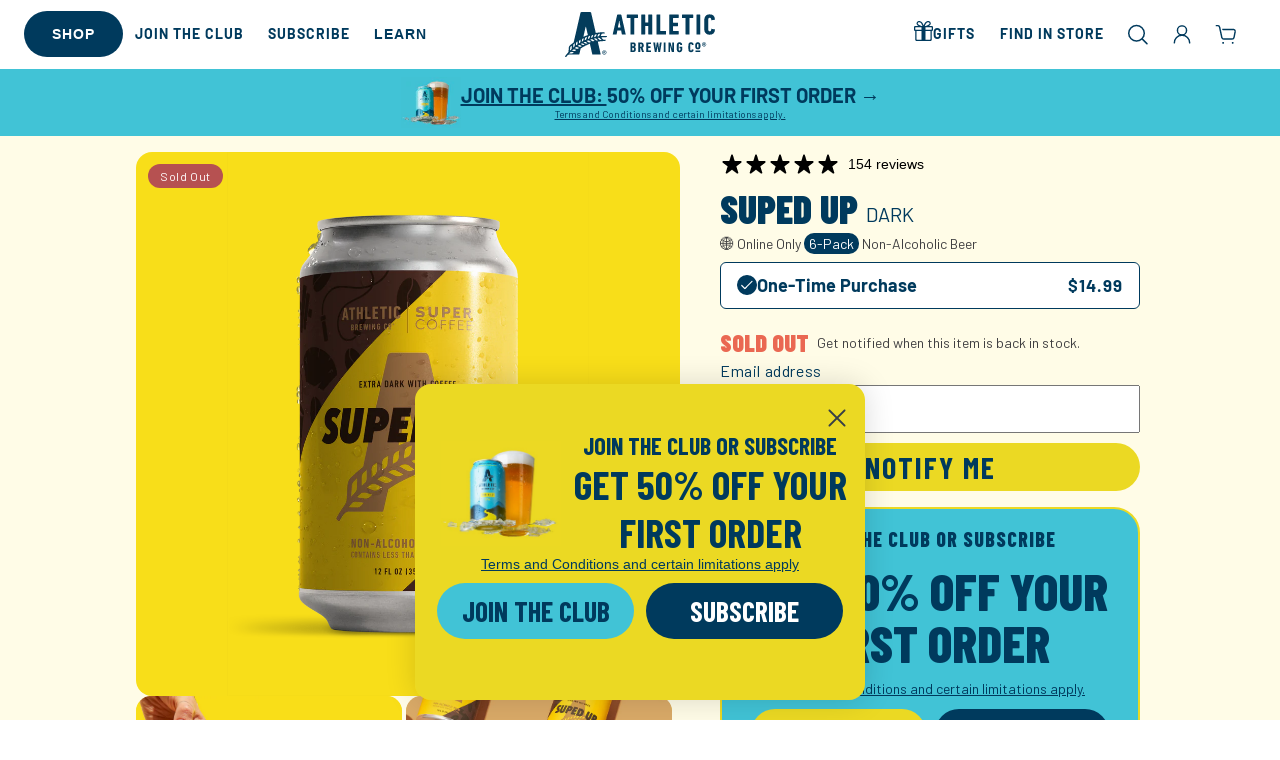

--- FILE ---
content_type: text/css
request_url: https://athleticbrewing.com/cdn/shop/t/299/assets/component-totals.css?v=14947415390353160511767967031
body_size: -572
content:
.totals{display:flex;justify-content:center;align-items:flex-end}.totals>*{font-size:1.6rem;margin:0}.totals>h2{font-size:calc(var(--font-heading-scale) * 1.6rem)}.totals *{line-height:1}.totals>*+*{margin-left:2rem}.totals__total{margin-top:.5rem;display:flex;justify-content:space-between;align-items:flex-end;width:100%;gap:2rem}.totals__total-value{font-size:1.8rem}.totals__total-value--large{font-size:calc(var(--font-heading-scale) * 3rem)}.cart__ctas+.totals{margin-top:2rem}@media all and (min-width: 750px){.totals{justify-content:flex-end}}
/*# sourceMappingURL=/cdn/shop/t/299/assets/component-totals.css.map?v=14947415390353160511767967031 */


--- FILE ---
content_type: text/css
request_url: https://athleticbrewing.com/cdn/shop/t/299/assets/component-card-custom.css?v=183941672960360757721742906924
body_size: -84
content:
@media screen and (min-width: 750px){.card__information{padding-bottom:1.5rem;padding-top:1.5rem}}.product-card-wrapper-abc .card__media .media img{height:100%;object-fit:contain;object-position:center center;width:100%}.product-card-wrapper-abc .card__media .media img+img{object-fit:cover}.product-card-wrapper-abc .card__information .card__heading{color:#003a5d;font-family:var(--font-body-family);font-size:1.6rem;font-style:normal;font-weight:700;line-height:2.552rem;letter-spacing:.1rem;text-transform:uppercase}.product-card-wrapper-abc .card__information .card__subheading--style{color:#005677;font-family:var(--font-body-family);font-size:1.4rem;font-style:normal;font-weight:400;line-height:2.4rem;margin:0;text-transform:uppercase}.product-card-wrapper-abc .price{color:#003a5d;font-family:var(--font-body-family);font-size:1.4rem;font-style:normal;font-weight:700;line-height:1}.product-card-wrapper-abc .price .price-item{margin:0 .3rem 0 0}.product-card-wrapper-abc .price--on-sale .price-item--regular{color:#003a5d59;font-size:1.4rem}.card_media_link{display:grid;width:100%;height:100%}.card_media_link:hover{text-decoration:none}.quick-add__submit{border-radius:100000px;background:#ebd923;color:#003a5d;font-family:var(--font-heading-family);font-size:1.82rem;font-style:normal;font-weight:700;line-height:2.86rem;letter-spacing:.2rem;text-transform:uppercase;display:block;width:40px;height:40px}.quick-add__submit .quick_add_desktop{display:none}.card .quick-add__submit{min-width:auto}.card .quick-add__submit .icon-wrap{margin:0}@media screen and (min-width: 990px){.card .quick-add__submit{min-width:100%}.product-card-wrapper-abc.underline-links-hover .quick-add__submit{display:none}.quick-add__submit .quick_add_desktop{display:block}.quick-add__submit .quick_add_mobile{display:none}.product-card-wrapper-abc.underline-links-hover:hover a{text-decoration:none}.product-card-wrapper-abc.underline-links-hover:hover .quick-add__submit{display:block}}.badge.price__badge-sale.price__badge-discount-amount{background:#00afaa;font-family:var(--font-body-family);font-size:1.2rem;font-style:normal;font-weight:400;line-height:1;padding:.5rem 1rem .6rem}
/*# sourceMappingURL=/cdn/shop/t/299/assets/component-card-custom.css.map?v=183941672960360757721742906924 */


--- FILE ---
content_type: text/css
request_url: https://athleticbrewing.com/cdn/shop/t/299/assets/custom.css?v=182061760551376817161769200086
body_size: 19682
content:
:root{--color-athletic-navy: #003A5D;--color-athletic-navy-rgb: 0, 58, 93;--color-run-wild-blue: #41C3D6;--color-background-blue: #F7FBFC;--color-background-blue-rgb: 247, 251, 252;--color-athletic-cloud: #F7F6F4;--color-grey-1: #414042;--color-grey-2: #8D9091;--color-grey-3: #CCCCCC;--color-grey-4: #EFEFEF;--color-grey-5: #FAFAFA;--color-run-wild-yellow: #EBD923;--color-run-wild-yellow-rgb: 235, 217, 35;--color-upside-dawn-yellow: #FFC629;--color-upside-dawn-orange: #EE7623;--color-downwinder-teal: #00AFAA;--color-downwinder-teal-rgb: 0, 175, 170;--color-free-wave-salmon: #EA6852;--color-free-wave-orange: #FEAA61;--color-all-out-navy: #005677;--color-all-out-light-blue: #A2D9E7;--color-all-out-peach: #FFB06B;--color-club-blue: #06324C;--color-club-tan: #FBF3E8;--color-club-light-blue: #A8DCDA;--color-club-orange: #E26450;--color-athletic-lite-gold: #D0B368;--color-cerveza-gold: #EBA900;--color-cerveza-canvas: #F2DAB2;--color-white: #FFFFFF;--color-white-rgb: 255, 255, 255;--color-black: #000000;--color-black-rgb: 0, 0, 0;--color-dark-blue: #003366;--color-button: 235, 217, 35;--color-button-text: 0, 58, 93;--color-secondary-button: 0, 58, 93;--color-secondary-button-text: 255, 255, 255}body{color:var(--color-athletic-navy)}h1,h2,h3,h4,h5,h6,.h0,.h1,.h2,.h3,.h4,.h5,.h6{text-transform:uppercase;letter-spacing:initial;line-height:1;margin:0}.hxxxl{font-size:calc(var(--font-heading-scale) * 5.4rem)}.hxxl{font-size:calc(var(--font-heading-scale) * 4.8rem)}.hxl{font-size:calc(var(--font-heading-scale) * 4.4rem)}h1,.h1{font-size:calc(var(--font-heading-scale) * 4.2rem)}h2,.h2{font-size:calc(var(--font-heading-scale) * 4rem)}h3,.h3{font-size:calc(var(--font-heading-scale) * 3.8rem)}h4,.h4{font-size:calc(var(--font-heading-scale) * 3.6rem)}h5,.h5{font-size:calc(var(--font-heading-scale) * 3.4rem)}h6,.h6{font-size:calc(var(--font-heading-scale) * 3rem);color:rgba(var(--color-foreground),1)}@media only screen and (min-width: 750px){.hxxxl{font-size:calc(var(--font-heading-scale) * 11.2rem)}.hxxl{font-size:calc(var(--font-heading-scale) * 9.6rem)}.hxl{font-size:calc(var(--font-heading-scale) * 7.2rem)}h1,.h1{font-size:calc(var(--font-heading-scale) * 6.6rem)}h2,.h2{font-size:calc(var(--font-heading-scale) * 6rem)}h3,.h3{font-size:calc(var(--font-heading-scale) * 5.4rem)}h4,.h4{font-size:calc(var(--font-heading-scale) * 4.8rem)}h5,.h5{font-size:calc(var(--font-heading-scale) * 3.9rem)}}p,.p12,.p14,.p16,.p18,.p20,.p22{font-family:var(--font-body-family);font-size:1.6rem;line-height:1.2;font-weight:400;letter-spacing:initial}.p12{font-size:1.2rem}.p14{font-size:1.4rem}.p16{font-size:1.6rem}.p18{font-size:1.8rem}.p20{font-size:2rem}.p22{font-size:2.2rem}p{margin:0}.sr-only{position:absolute;width:1px;height:1px;padding:0;margin:-1px;overflow:hidden;white-space:nowrap;border:0;clip:rect(0 0 0 0);clip-path:inset(50%)}.sr-only-focusable:active,.sr-only-focusable:focus{position:static!important;width:auto;height:auto;margin:0;clip:auto;clip-path:none;overflow:visible;white-space:normal}.button{border-radius:10000px;text-transform:uppercase;padding:1.4rem 6rem;font-family:var(--font-heading-family);font-size:2rem;font-weight:700;line-height:1;letter-spacing:.2rem}.button:hover{background-color:#dc2}.button.button--primary.solid{background-color:var(--button-color, #ebd923);color:var(--button-text-color, #003a5d)}.button--primary.solid:hover{background-color:var(--button-color, #635b09)}.button.button--secondary.solid{background-color:var(--button-secondary-color, #003a5d);color:var(--button-secondary-text-color, #ffffff)}.button--secondary.solid:hover{background-color:var(--button-secondary-color, #001725)}.button.outline{background-color:transparent;color:var(--color-athletic-navy);box-shadow:0 0 0 1px var(--color-athletic-navy)}.button.outline:hover{background-color:var(--color-athletic-navy);color:var(--color-white)}.button.outline-white{background-color:transparent;color:var(--color-white);box-shadow:0 0 0 1px var(--color-white)}.button.button--secondary.outline-white:hover,.button.outline-white:hover{color:var(--button-secondary-text-color);background-color:var(--color-white)}.button.button--primary.outline{box-shadow:0 0 0 1px var(--button-border-color, --color-athletic-navy);color:var(--button-text-color, #fff)}.button.button--primary.outline:hover{background-color:var(--button-border-color, --color-athletic-navy);color:#fff}.button.button--secondary.outline{box-shadow:0 0 0 1px var(--button-secondary-border-color, --color-athletic-navy);color:var(--button-secondary-text-color, #fff)}.button.button--secondary.outline:hover{background-color:var(--button-secondary-border-color, --color-athletic-navy);color:#fff}.rte a:hover,.rte a{color:inherit}.link{color:var(--color-all-out-navy);font-family:var(--font-heading-family);font-size:1.8rem;font-style:normal;font-weight:900;letter-spacing:.2rem;text-transform:uppercase;text-decoration:none;display:inline-flex;flex-direction:row;align-items:center;gap:4px}.link .icon.icon-caret{width:2.5rem;height:2.5rem}.btn[disabled]{cursor:not-allowed;opacity:.5}.btn[disabled]:active{pointer-events:none}.w-100{width:100%}.flex{display:flex}.flex-col{flex-direction:column}.flex-row{flex-direction:row}.flex-column{flex-direction:column}.items-center{align-items:center}.justify-center{justify-content:center}.space-between{justify-content:space-between}.text-center{text-align:center}.page-width-full{width:100%;max-width:3000px;margin:0 auto}.page-width-wide{width:100%;max-width:3000px;margin:0 auto;padding:0 2rem}.page-width{padding:0 2rem}.page-width-product{max-width:1000px}@media only screen and (min-width: 990px){.page-width-product{padding:0}}.page-width-medium{width:100%;max-width:1180px;margin:0 auto;padding:0 2rem}.page-width-narrow{width:100%;max-width:1040px;margin:0 auto;padding:0 2rem}.page-width-extra-narrow{width:100%;max-width:800px;margin:0 auto;padding:0 2rem}.page-width .page-width-inner,.page-width-medium .page-width-inner,.page-width-narrow .page-width-inner,.page-width-extra-narrow .page-width-inner,.page-width-wide .page-width-inner{border-radius:16px}.bgcolor-secondary-downwinder-teal{color:var(--color-downwinder-teal)}.text-white{color:var(--color-white)}.field__input:focus,.select__select:focus,.customer .field input:focus,.customer select:focus,.localization-form__select:focus.localization-form__select:after{box-shadow:none}.footer-block .link,.underline_text{position:relative;cursor:pointer}.underline_text:after{content:"";position:absolute;left:0;bottom:-2px;height:2px;width:0;background-color:#000;transition:width .3s ease}.underline_text:hover:after{width:100%}.header-wrapper .header__menu-item,.header_location_link,.header-top__right a,.tftt_header_btn{font-size:1.4rem;font-style:normal;font-weight:700;line-height:2.256rem;letter-spacing:.1rem;text-transform:uppercase;color:var(--color-athletic-navy)}.header_location_link,.tftt_header_btn{display:flex;align-items:center;background:transparent;border:none;cursor:pointer;text-decoration:none;font-family:var(--font-body-family)}.tftt_header_btn{text-transform:none;letter-spacing:normal}.header_location_link{gap:7px;margin-right:12px;flex-shrink:0}.tftt_header_btn{margin-right:18px}.header_location_link .icon,.header__icon .icon,.tftt_header_btn .icon.icon-tftt-simple{width:2.4rem;height:2.4rem}.tftt_header_btn .icon.icon-tftt-simple{margin-right:8px}.tftt_header_btn .icon.icon-caret{width:1.2rem;margin-left:5px;transform:rotate(-90deg)}.announcement-bar__message{color:var(--color-athletic-navy);font-family:var(--font-body-family);font-size:1.6rem;font-style:normal;font-weight:700;line-height:2.6rem}.announcement-bar__message span{display:flex;align-items:center;gap:6px}.announcement-bar__message span img{max-width:24px;height:auto}.header-top__right{grid-area:language-currency;align-self:center;display:flex;justify-content:flex-end;align-items:center}.header-top__help{display:flex;align-items:center;gap:12px}.header-top__help img{max-width:24px;width:100%;height:auto}.header-top__help a{font-weight:700;color:var(--color-athletic-navy);text-transform:none;text-decoration:none}.slider-component-abc .slideshow__autoplay.slider-button{padding:0}.slider-component-abc .slideshow_nav_btn_wrapper{display:flex;justify-content:flex-end;gap:12px}.multicolumn_slider.slider-component-abc .slideshow_nav_btn_wrapper{justify-content:space-between;position:absolute;top:50%;left:50%;transform:translate(-50%,-50%);width:100%;z-index:9;padding:0 15px}.slider-component-abc .slider-button{display:flex;width:56px;height:56px;padding:16px;justify-content:center;align-items:center;flex-shrink:0;border-radius:50px;background:rgba(var(--color-white-rgb),.9);box-shadow:0 4px 16px rgba(var(--color-black-rgb),.08);transition:background .3s}.slider-component-abc .slider-button:hover{background:rgba(var(--color-white-rgb),1)}.slider-component-abc .slider-counter__link .dot{width:12px;height:12px;flex-shrink:0;border-radius:50px;border:3px solid rgba(var(--color-black-rgb),.3);background:transparent;box-shadow:inset 0 0 0 6px var(--color-white)}.slider-component-abc .slider-counter__link--active.slider-counter__link--dots .dot{width:24px;height:24px;background-color:var(--color-white);border:none;box-shadow:inset 0 0 0 3px rgba(var(--color-black-rgb),.3),inset 0 0 0 6px var(--color-white),inset 0 0 0 9px rgba(var(--color-black-rgb),.3),inset 0 0 0 12px var(--color-white)}.slider-component-abc .slider-counter__link--dots:not(.slider-counter__link--active):hover .dot{border-color:rgba(var(--color-black-rgb),1)}.slider-button:disabled{visibility:hidden}@media only screen and (min-width: 750px){.slider-component-abc .slideshow__controls{bottom:82px;border:none;display:grid;grid-template-columns:1fr 1fr 1fr;align-items:end;padding:0 24px}.slider-component-abc .slider-counter--dots{grid-column-start:2}}.drawer{padding:0;visibility:hidden}.drawer .drawer__inner{border-radius:0;padding:0;max-width:100vw;width:100%}@media (min-width: 768px){.drawer .drawer__inner{border-radius:16px;width:48rem;max-width:calc(100vw - 3rem)}.drawer{padding:20px}}.drawer_close{display:flex;flex-direction:row;align-items:center;font-size:1.875rem;gap:6px;cursor:pointer}.drawer_close_new{background-color:none;border:none;background-color:#fff}.subscription_builder_close{position:absolute;top:5px;right:5px;z-index:1;border:none;background:none}.subscription_builder_close .svg-wrapper{width:13px;height:13px;display:flex}.drawer_close .svg-wrapper{width:14px;height:auto;display:flex;color:var(--color-run-wild-blue)}.drawer .inner-padding,.drawer .search-padding,.drawer .cart-padding{padding-left:1.5rem;padding-right:1.5rem}cart-drawer.drawer .cart_product_count{color:var(--color-athletic-navy)}.drawer__inner-empty{width:100%;overflow:scroll}cart-drawer .drawer__inner-empty_heading{text-align:center}cart-drawer .drawer__inner-empty_heading h4{color:var(--color-athletic-navy)}cart-drawer .drawer__inner-empty_heading p{color:var(--color-grey-1);margin-top:4px}.drawer__inner-empty_cta{--tw-shadow: 0px 2px 10px 5px rgba(0, 0, 0, .02);--tw-shadow-colored: 0px 2px 10px 5px var(--tw-shadow-color);box-shadow:var(--tw-ring-offset-shadow, 0 0 #0000),var(--tw-ring-shadow, 0 0 #0000),var(--tw-shadow);display:grid;grid-template-columns:repeat(2,1fr);align-items:center;padding:0 16px;margin-top:8px;text-decoration:none}.drawer__inner-empty_cta h4{font-size:2.4rem;letter-spacing:1px;line-height:1;font-family:var(--font-body-family);color:var(--color-athletic-navy);text-transform:uppercase}.drawer__inner-empty_cta img{height:auto;max-width:100%}.drawer__inner-empty_cta_shop_all{display:flex;flex-direction:row;margin-top:32px;justify-content:center}.drawer__inner-empty_cta_shop_all a{color:var(--color-run-wild-blue);display:flex;flex-direction:row;align-items:center;font-size:1.8rem;justify-content:center;text-transform:uppercase;text-decoration:none}.drawer__cart-items-wrapper{flex-grow:1;display:flex;flex-direction:column;gap:16px}.cart-drawer .cart-item{display:block;padding:0;overflow:hidden;transition:max-height .25s linear}.cart-item__grid{position:relative;display:flex;align-items:flex-start;column-gap:1.6rem}.cart-item__pay-info{width:100%}.cart-item-lower-row{display:flex;justify-content:space-between;align-items:center}.cart-drawer .drawer__header{padding-bottom:0}.cart-drawer .discounts__discount{justify-content:flex-end}.cart-drawer .cart-item__details{width:auto}.cart-item-bundle-products,.cart-item-subscription-products{display:flex;flex-direction:row;gap:2px;flex-wrap:wrap}.cart-item-bundle-products img,.cart-item-subscription-products img{width:100%;height:100%;object-fit:contain}.cart-item-subscriptions-action-row{display:flex;width:100%;justify-content:space-between;align-items:center}.cart-item__link{position:relative;flex-shrink:0;width:10.8rem}.cart-item__image-wrapper{width:100%;aspect-ratio:1 / 1;border-radius:16px;display:flex;align-items:center;justify-content:center}.cart-item__link img{width:100%;height:100%;object-fit:contain}.cart-item__remove-button{position:absolute;top:0;right:0;cursor:pointer}.cart-item__grid .icon.icon-remove-abc{width:2.4rem;height:2.4rem;opacity:.35;transition:opacity .3s}.cart-item__grid .icon.icon-remove-abc:hover{opacity:1}.cart-item__info{display:flex;flex-direction:column;align-items:flex-start;margin-bottom:1.2rem;padding-right:2.4rem;row-gap:.4rem}.cart-item__option{display:flex;flex-wrap:wrap;color:rgba(var(--color-athletic-navy-rgb),.8);font-size:1.4rem;line-height:1.5}.cart-item__name{color:var(--color-athletic-navy);font-weight:900;font-size:1.6rem;font-family:var(--font-body-family);text-transform:uppercase;line-height:1.5;text-decoration:none}.cart-item__price-wrapper{display:flex;flex-wrap:wrap;align-items:baseline;column-gap:.8rem;font-size:1.4rem;line-height:1.5;font-weight:700}.cart-item__price-wrapper .price{font-size:1.4rem}.cart-drawer .cart-item .cart-item__quantity{padding-left:0}cart-drawer .quantity{display:flex;align-items:center}cart-drawer .quantity:after{border:none;box-shadow:none}.cart-drawer .quantity__button{display:flex;align-items:center;justify-content:center;width:3.2rem;height:3.2rem;padding:.4rem;border:none;border-radius:50%;cursor:pointer;-webkit-appearance:none;appearance:none;color:var(--color-athletic-navy);background-color:transparent}cart-drawer quantity-popover .quantity__button:not(:focus-visible):not(.focused){background-color:var(--color-background-blue)}.cart-item cart-remove-button{display:flex;margin-left:1rem}.cart-remove-button,.cart-item cart-remove-button .button{min-width:auto;min-height:auto;color:var(--color-athletic-navy);opacity:1;background-color:transparent;border:none;cursor:pointer}.cart-remove-button:hover,.cart-item cart-remove-button .button:hover{background-color:transparent}.cart-item.cart-item--subscription .cart-item__grid{width:100%}.cart-item.cart-item--subscription .cart-item__grid .cart-item__info{display:flex;flex-direction:row;align-items:center;gap:4px}.cart-item__frequency_details{display:flex;flex-direction:row;align-items:center;flex-shrink:0}.cart-item__frequency_details p{font-weight:700;text-transform:uppercase;font-size:1.4rem;margin:0;line-height:1}.cart-item__frequency_details .svg-wrapper{width:1.4rem;color:var(--color-run-wild-blue)}.cart-item__frequency_details button{text-transform:uppercase;font-size:1.4rem;font-weight:700;line-height:1}@media (min-width: 768px){.cart-drawer .cart-item .loading__spinner{padding-top:0;bottom:auto;left:5px;right:auto}.cart-item cart-remove-button{width:auto!important;height:auto!important;margin:0}}.drawer__footer summary .summary__title{font-size:1.4rem;font-weight:900;font-family:var(--font-body-family);color:var(--color-athletic-navy)}.cart__note:after,.cart__note:hover.cart__note:after,.cart__note:before,.cart__note:hover.cart__note:before,.cart__note .field__input:focus,.cart__note .field__input{border-radius:16px}.totals>h2{font-size:calc(var(--font-heading-scale) * 3rem)}.totals__total-value{color:var(--color-athletic-navy);font-family:var(--font-heading-family);letter-spacing:2px}.cart__checkout-button{color:var(--color-athletic-navy);background:var(--color-run-wild-yellow);text-transform:uppercase;border:1px solid transparent;font-family:var(--font-heading-family);font-weight:700;border-radius:9999999px!important;width:100%;padding:1.3rem}cart-drawer .cart-drawer .cart-item__price-wrapper .cart-item__discounted-prices{flex-direction:row}.progress-bar-container{margin:5px 0 20px;text-align:center}.progress-bar{width:100%;height:12px;background-color:#f1f7f8;border-radius:1000px!important;overflow:hidden}div.progress-bar-fill{height:100%;width:0;background-color:var(--color-run-wild-blue);transition:width .4s ease;display:block}.progress-text{margin-top:5px;margin-bottom:8px;font-size:14px;color:var(--color-athletic-navy);font-weight:900;font-style:normal;letter-spacing:2px;font-family:var(--font-body-family);text-transform:uppercase;word-spacing:0rem;font-size:1.4rem}.price__club_member{display:flex;flex-direction:row;align-items:center}.price__club_member .price-item--regular{text-decoration:line-through;color:rgba(var(--color-foreground),.75);font-size:1.3rem}.price__club_member .icon.icon-club-badge{width:2rem;height:2rem;margin:0 .3rem 0 0}.club_discount_eligible_product.price .price__badge-sale{display:inline-block}.card-information .badge.price__badge-sale.price__badge-discount-amount{background:var(--color-run-wild-blue)}.club_discount_eligible_product .price__sale{display:flex}.card-information .price{display:flex;align-items:center;flex-wrap:wrap}.club-banner-wrapper{background-color:var(--color-club-tan);border-top:1px solid var(--color-club-light-blue);border-bottom:1px solid var(--color-club-light-blue);margin-bottom:16px}.club-banner-wrapper.club-banner-wrapper-v2{background-color:var(--color-run-wild-blue);border-color:var(--color-run-wild-blue)}.club-banner-wrapper.club-banner-wrapper-v2 .club-banner{gap:18px}.club-banner{display:flex;flex-direction:row;gap:.5rem;padding:.75rem .5rem}.club-banner-logo{width:40px;height:40px;flex-shrink:0}.club-banner-wrapper.club-banner-wrapper-v2 .club-banner-logo{width:60px;height:60px}.club-banner-logo svg{height:auto;max-width:100%}.club-banner-content{flex:1}.club-banner-glass-promo{font-size:1.6rem;font-style:normal;font-weight:400;color:var(--color-athletic-navy);margin-top:4px}.club-banner-header{display:flex;flex-direction:row;align-items:center;gap:.5rem}.club-banner-title{font-family:var(--font-heading-family);color:var(--color-club-blue);font-size:1.8rem;font-weight:700;margin:0;text-transform:initial}.club-banner-wrapper.club-banner-wrapper-v2 .club-banner-title{font-size:3.4rem;text-transform:uppercase}.club-banner-subtitle{font-family:var(--font-body-family);color:var(--color-athletic-navy);font-size:1.2rem;margin:0;text-transform:initial;font-weight:400}.club-banner-features{margin-top:.5rem}.club-banner-list{font-family:var(--font-body-family);font-size:1.2rem;color:var(--color-grey-1);display:flex;flex-direction:row;flex-wrap:wrap;gap:4px 8px;line-height:1.25;list-style:none;padding:0;margin:0}.club-banner-item{display:flex;flex-direction:row;align-items:center;gap:4px}.club-banner-icon{display:flex;width:10px;height:100%;align-items:center}.club-banner-glass-image{display:inline-block;max-width:9px;vertical-align:middle}.club-banner-glass-image img{object-fit:fill;object-position:center;width:100%;height:auto}.club-banner-actions{display:flex;flex-direction:row;align-items:center;column-gap:1.5rem;row-gap:.5rem;margin-top:.75rem;flex-wrap:wrap}.club-banner-add-to-cart{display:flex;flex-direction:row;align-items:center;gap:4px}.club-banner-button{font-family:var(--font-body-family)!important;font-size:1.4rem;font-weight:800!important;line-height:1;color:var(--color-white)!important;background-color:var(--color-athletic-navy);border:1px solid var(--color-athletic-navy);border-radius:9999px;padding:.8rem 2.4rem;cursor:pointer;text-transform:uppercase!important;box-shadow:0 2px 60px 15px #00000008}.club-banner-wrapper.club-banner-wrapper-v2 .club-banner-button{background-color:var(--color-run-wild-yellow);border-color:var(--color-run-wild-yellow);color:var(--color-athletic-navy)!important;font-size:1.2rem;box-shadow:none;display:flex;flex-direction:row;align-items:center;justify-content:center;flex-shrink:0;padding:10px 20px}.club-banner-button:hover{background-color:var(--color-all-out-navy)}.club-banner-price{font-family:var(--font-body-family);color:var(--color-club-blue);font-size:12px}.club-banner-learn-more{font-family:var(--font-body-family);color:var(--color-athletic-navy);font-size:12px;text-transform:uppercase;text-decoration:underline;border-radius:9999px;display:flex;flex-direction:row;align-items:center;justify-content:center;flex-shrink:0;padding:10px 20px}.club-banner-wrapper.club-banner-wrapper-v2 .club-banner-learn-more{font-size:1.2rem;text-decoration:none;background-color:var(--color-athletic-navy);border-color:var(--color-athletic-navy);color:#fff;font-weight:800!important;line-height:1}.search-drawer .field:hover.field:after,.search-drawer .field:after{box-shadow:none}.search-drawer .field__input{border-bottom:1px solid var(--color-athletic-navy);padding-left:0}.search-drawer .predictive-search{position:relative}.search-drawer .predictive-search{border:none}.search-drawer .predictive-search__results-groups-wrapper{flex-direction:column}.search-drawer .predictive-search__heading{color:var(--color-athletic-navy);font-family:var(--font-heading-family);font-size:1.6rem;font-style:normal;font-weight:900;letter-spacing:.125rem;text-transform:uppercase;border:none;margin:0;padding:0}.search-drawer .predictive-search__item{padding-left:0;padding-right:0}.search-drawer .predictive-search__item-heading{color:var(--color-athletic-navy);font-family:var(--font-body-family);font-size:1.6rem;font-style:normal}.search-drawer .predictive-search__item-heading.h5{text-transform:initial;letter-spacing:initial;line-height:initial;font-weight:400}.search-drawer .predictive-search__item-query-result *:not(mark){font-weight:400}.search-drawer .predictive-search__item-heading.h5 mark{font-weight:700;color:var(--color-athletic-navy)}.search-drawer .predictive-search-results-products-grid{display:grid;grid-template-columns:1fr 1fr;gap:30px}.slideshow.banner{border-radius:16px}.media>*:not(.zoom):not(.deferred-media__poster-button){object-fit:contain}.video-banner-content,.image-banner-content{position:relative}.banner__content{width:100%;height:100%;position:absolute;top:0;right:0;bottom:0;left:0;z-index:2;display:flex;justify-content:center}.text-section .banner__content{position:relative;inset:initial;z-index:initial}.text_block{display:flex;flex-direction:column}@media only screen and (max-width: 749px){.banner__content{justify-content:center}.banner__content.banner__content-mobile-top{align-items:flex-start}.banner__content.banner__content-mobile-center{align-items:center}.banner__content.banner__content-mobile-bottom{align-items:flex-end}.banner--content-align-mobile-right{justify-content:end}.banner--content-align-mobile-left{justify-content:start}.banner--content-align-mobile-center{justify-content:center}.banner--content-align-mobile-right .banner__buttons{justify-content:end}.banner--content-align-mobile-left .banner__buttons{justify-content:start}.banner--content-align-mobile-center .banner__buttons{justify-content:center}}@media screen and (min-width: 750px){.text_block.text_block--top-left{align-items:flex-start;justify-content:flex-start}.text_block.text_block--top-center{align-items:flex-start;justify-content:center}.text_block.text_block--top-right{align-items:flex-start;justify-content:flex-end}.text_block.text_block--middle-left{align-items:flex-start;justify-content:center}.text_block.text_block--middle-center{align-items:center;justify-content:center}.text_block.text_block--middle-right{align-items:flex-end;justify-content:center}.text_block.text_block--bottom-left{align-items:flex-end;justify-content:flex-start}.text_block.text_block--bottom-center{align-items:flex-end;justify-content:center}.text_block.text_block--bottom-right{align-items:flex-end;justify-content:flex-end}.banner__content.banner__content--top-left{align-items:flex-start;justify-content:flex-start}.banner__content.banner__content--top-center{align-items:flex-start;justify-content:center}.banner__content.banner__content--top-right{align-items:flex-start;justify-content:flex-end}.banner__content.banner__content--middle-left{align-items:center;justify-content:flex-start}.banner__content.banner__content--middle-center{align-items:center;justify-content:center}.text_block.banner__content--middle-right,.banner__content.banner__content--middle-right{align-items:center;justify-content:flex-end}.banner__content.banner__content--bottom-left{align-items:flex-end;justify-content:flex-start}.banner__content.banner__content--bottom-center{align-items:flex-end;justify-content:center}.banner__content.banner__content--bottom-right{align-items:flex-end;justify-content:flex-end}}.text_block .banner__subheading,.banner__content .banner__subheading{font-family:var(--font-body-family);font-size:1.6rem;font-style:normal;font-weight:500;line-height:1.2;letter-spacing:.1rem;text-transform:uppercase}.text_block .banner__text p,.banner__content .banner__text p{margin:0}.banner__content-container{padding:1.6rem;display:flex;flex-direction:column}@media only screen and (max-width: 749px){.banner--content-align-mobile-right .banner__content-container{text-align:right;align-items:flex-end}.banner--content-align-mobile-left .banner__content-container{text-align:left;align-items:flex-start}.banner--content-align-mobile-center .banner__content-container{text-align:center;align-items:center}}@media only screen and (min-width: 750px){.banner--content-align-right .banner__content-container{text-align:right;align-items:flex-end}.banner--content-align-left .banner__content-container{text-align:left;align-items:flex-start}.banner--content-align-center .banner__content-container{text-align:center;align-items:center}}.banner__buttons{display:inline-flex;flex-wrap:wrap;gap:1rem;word-break:break-word;margin-top:20px}.banner__content-container .banner__text,.banner__content .banner__text{margin-top:20px}.banner__subheading{margin:0}.banner__heading{margin:11px 0 0}@media only screen and (min-width: 750px){.banner__heading{margin:15px 0 0}.banner__content .banner__text{margin-top:16px}.banner__buttons{margin-top:32px}}.block5050_content{display:grid;grid-template-columns:1fr;border-radius:16px}@media only screen and (min-width: 750px){.block5050_content{grid-template-columns:1fr 1fr;gap:3.2rem;align-items:center}}.banner__media{position:absolute;top:0;right:0;bottom:0;left:0;width:100%;height:100%;object-fit:cover}.order-1{order:1}.order-2{order:2}@media (min-width: 750px){.order-md-1{order:1}.order-md-2{order:2}}.image_block-container{border-radius:16px}.collage-section-card-grid{display:grid;grid-template-columns:repeat(4,1fr);grid-auto-rows:1fr;gap:var(--abc-collage-space-between-cards);grid-auto-flow:dense}.collage-section-item{position:relative;background-color:#f0f0f0;grid-column:span var(--col-span, 1);grid-row:span var(--row-span, 1);background-color:var(--color-run-wild-blue);border-radius:16px;overflow:hidden}.collage_text_block img{width:100%;height:auto;display:block}.collage_placeholder{object-fit:cover;width:100%;height:100%;max-width:100%}.collage_text_block_contents{position:absolute;top:0;right:0;bottom:0;left:0;width:100%;height:100%;padding:1rem;display:flex;align-items:center;justify-content:center}.image_collage_block_wrapper{display:grid}.grid_style_grid .image_collage_block_wrapper{grid-template-columns:repeat(2,1fr);grid-auto-rows:1fr;gap:16px}.image_collage_block_item{border-radius:16px}.accordion_section .accordion_section__content{display:flex;flex-direction:column;gap:1.2rem}.accordion_section .accordion{border:none;border-radius:16px;background-color:var(--color-background-blue)}.accordion_section .accordion summary{padding:2rem 0}.accordion_section .accordion__content{padding:0 30px;color:var(--color-athletic-navy)}.accordion .summary__title+.icon-plus{height:calc(var(--font-heading-scale) * .6rem)}summary .accordion_summary_icon{position:absolute;right:1.5rem;top:0;height:100%;display:flex;align-items:center;justify-content:center}summary .icon-plus-abc{height:2.4rem}.accordion details[open]>summary .icon-plus-abc .vertical_stripe{display:none}.accordion__title{font-style:normal;font-weight:700;line-height:2.4rem;letter-spacing:.1rem;text-transform:uppercase}.subnav_wrapper{overflow-x:auto;white-space:nowrap;-webkit-overflow-scrolling:touch;scrollbar-width:none;-ms-overflow-style:none;text-align:center}.subnav_wrapper::-webkit-scrollbar{display:none}.subnav{display:inline-flex;flex-direction:row;gap:44px;list-style:none;padding:10px 20px;user-select:none;-webkit-user-select:none}.subnav.subnav_image{gap:51px}.subnav_wrapper{scroll-snap-type:x mandatory}.subnav a{scroll-snap-align:start}.subnav_text_link{font-family:var(--font-body-family);font-size:1.6rem;font-style:normal;font-weight:750;line-height:1.2;letter-spacing:.1rem;text-transform:uppercase;text-decoration:none;color:var(--color-athletic-navy)}.subnav_image_link{display:flex;flex-direction:column;justify-content:flex-start;text-decoration:none;align-items:center;gap:12px;color:var(--color-athletic-navy);max-width:81px;white-space:normal}.subnav.subnav_image{gap:26px}.subnav_image_wrapper{width:8.1rem;height:8.1rem;border-radius:1000px!important;overflow:hidden}.subnav_wrapper.page_subnav .subnav_image_wrapper{width:6.1rem;height:6.1rem}@media only screen and (min-width: 750px){.page-width-full .block5050_content .order-1.order-md-2 .image_block-container{border-radius:16px 0 0 16px}.subnav_image_link{max-width:98px}.subnav.subnav_image{gap:51px}.subnav_image_wrapper{width:8.2rem;height:8.2rem}}.subnav_image_link .subnav_image{width:100%;height:100%;object-fit:cover}.subnav_image_link span{font-family:var(--font-body-family);font-size:1.2rem;font-style:normal;font-weight:400;line-height:1.2}.animate-arrow .icon-caret-abc path{transform:translate(-.25rem);transition:transform var(--duration-short) ease}.animate-arrow:hover .icon-caret-abc path{transform:translate(-.05rem)}.multicolumn_slide_icon_wrapper{width:6.4rem;height:6.4rem}.multicolumn_slide{display:flex;flex-direction:column;justify-content:center;align-items:center;gap:1.2rem}.multicolumn_slide_content{padding:1.6rem;display:flex;flex-direction:column;gap:1.2rem;align-items:center}.multicolumn_slide_image_wrapper .multicolumn_image{position:absolute;top:0;right:0;bottom:0;left:0}.multicolumn_image{width:100%;height:100%;object-fit:cover}.multicolumn_slide .animate-arrow .icon-wrap{display:flex;align-items:center;margin-left:0}@media screen and (min-width: 990px){.page-width-product .product--large:not(.product--no-media) .product__media-wrapper{max-width:54%;width:calc(54% - var(--grid-desktop-horizontal-spacing) / 2)}.page-width-product .product--large:not(.product--no-media) .product__info-wrapper{padding:0 0 0 4rem;max-width:46%;width:calc(46% - var(--grid-desktop-horizontal-spacing) / 2)}}.product__title{color:var(--color-athletic-navy);margin-bottom:8px}@media only screen and (min-width: 750px){.product__title{margin-bottom:15px}}.product__title h1{margin:0;word-break:normal;overflow-wrap:normal;line-height:1}.product__title-beer_style{color:var(--color-athletic-navy);text-transform:uppercase;margin:0;display:inline-block;line-height:1;vertical-align:middle}.quantity:before{--inputs-radius-outset: 10000000px}.quantity:after{box-shadow:none}.pricing_options_wrapper{display:flex;flex-direction:column;gap:16px}.pricing_option{border:1px solid transparent;border-radius:6px;cursor:pointer;background-color:#003a5d0f;transition:background-color .3s ease}.pricing_option.pricing_option_club_membership{cursor:default}.pricing_option.pricing_option_club_membership .pricing_option_club_membership_top{cursor:pointer}.pricing_option_details{display:flex;flex-direction:row;align-items:center;gap:10px;width:100%;padding:10px 16px}.pdp_club_progress_bar_wrapper{background-color:#fbf3e8;border-top-left-radius:6px;border-top-right-radius:6px;display:none;width:100%;height:16px;overflow:hidden}.pdp_club_progress_bar_wrapper .striped-bg{background-image:linear-gradient(45deg,#2391a1 25%,transparent 25%,transparent 50%,#2391a1 50%,#2391a1 75%,transparent 75%,transparent);background-size:1rem 1rem}@keyframes move-stripes{0%{background-position:0 0}to{background-position:1rem 0}}.animated-stripes{animation:move-stripes 1s linear infinite}.pdp_club_progress_bar{border-top-left-radius:6px;background-color:var(--color-run-wild-blue);height:16px;transition:width .3s ease,border-radius .3s ease}.subscribe_and_save_details,.onetime_pricing_details{display:none;padding:10px 16px}.onetime_pricing_details{display:flex;flex-direction:row;gap:10px;align-items:center;padding-top:0}.onetime_pricing_details .svg-wrapper{max-width:40px;display:flex}.onetime_pricing_details p span{font-weight:700}.svg-wrapper{width:100%;height:auto}.onetime_pricing_details .svg-wrapper svg{width:100;height:100%;object-fit:contain;object-position:center}.subscribe_and_save_details_value_props{border-width:1px 0 0 0;border-style:solid;border-color:rgba(var(--color-athletic-navy-rgb),.1);width:100%}.subscribe_and_save_details_value_props .subscribe_and_save_details_heading{display:flex;flex-direction:row;gap:6px;flex-wrap:wrap;align-items:flex-end;justify-content:center;margin:6px 0 10px}.subscribe_and_save_details_value_props .subscribe_and_save_details_heading h5{font-family:var(--font-body-family);color:var(--color-athletic-navy);font-size:1.6rem;margin:0;line-height:1;text-transform:initial}.subscribe_and_save_details_value_props .subscribe_and_save_details_heading p{color:var(--color-grey-1);font-size:1.2rem;margin:0;line-height:1}.subscribe_and_save_details_value_props .subscribe_and_save_details_heading a{color:var(--color-athletic-navy);text-decoration:underline;cursor:pointer;pointer-events:auto}.subscribe_and_save_details_section{border-width:1px 0 0 0;border-style:solid;border-color:rgba(var(--color-athletic-navy-rgb),.1);margin-top:12px;padding:10px 8px 0}.subscribe_and_save_details p{color:var(--color-grey-1);text-wrap:balance}.sas_value_prop_header{display:flex;flex-wrap:wrap;align-items:center;justify-content:center;gap:6px;margin:6px 0 10px}.subscribe_and_save_details .sas_value_prop_header h5{font-family:var(--font-body-family);color:var(--color-athletic-navy);font-size:1.6rem;margin:0;line-height:1;text-transform:initial}.subscribe_and_save_details .sas_value_prop_header p{margin:0;color:var(--color-grey-1);flex-shrink:0;font-size:1.2rem}.subscribe_and_save_details .sas_value_prop_header a{color:var(--color-athletic-navy);text-decoration:underline;cursor:pointer}.sas_value_prop_grid{display:grid;grid-template-columns:repeat(3,1fr);width:100%;margin-bottom:6px}.sas_value_prop_grid_w_club{grid-template-columns:repeat(2,1fr)}.sas_value_prop_grid>.sas_value_prop_grid_grid_item:not(:last-child){border-right:1px solid var(--color-grey-3)}.sas_value_prop_grid_grid_item{display:flex;flex-direction:column;align-items:center;justify-content:center}.subscribe_and_save_details .sas_value_prop_grid_grid_item .title{margin:0;font-size:17px;font-weight:800;text-transform:uppercase;color:var(--color-run-wild-blue)}.subscribe_and_save_details .sas_value_prop_grid_grid_item .subtitle{margin:0;font-size:1.2rem;color:var(--color-grey-1)}.pricing_option_club_membership_top{display:flex;flex-direction:row;align-items:center;gap:10px;padding:10px 16px}.pricing_option_club_membership_details{padding:0 16px 10px;display:flex;flex-direction:column-reverse;justify-content:space-between;margin-top:0}.pricing_option_club_membership_details li span{flex-shrink:0}.pricing_option_club_membership_details li span.details{color:var(--color-athletic-navy);font-family:var(--font-body-family);font-size:1.3rem;font-style:normal;font-weight:400}.pricing_option_club_membership_details .svg-wrapper{max-width:64px}.pricing_option_club_membership_details ul{display:flex;flex-direction:column;gap:10px;margin:0;padding:0}.pricing_option_club_membership_details .icon.icon-checkmark{width:1.436rem;height:1.049rem;display:inline-block;display:flex;flex-shrink:0}.pricing_option_club_membership_details ul li{display:flex;flex-direction:row;align-items:center;gap:4px;font-family:var(--font-body-family);color:var(--color-grey-1);font-size:1.4rem;line-height:1.2}.pricing_option_club_membership_details a{color:var(--color-athletic-navy);text-decoration:underline;font-size:1.4rem;cursor:pointer}.pricing_option_club_membership_link{display:flex;flex-direction:column;align-items:center;flex-shrink:0}.pricing_option_club_membership_locked{background-color:var(--color-athletic-navy);width:100%;padding:10px 16px;display:flex;flex-direction:row;gap:16px;align-items:center}.pricing_option_club_membership_locked svg{max-width:17px;width:100%;height:auto}.pricing_option_club_membership_locked h3{color:var(--color-club-tan);flex-shrink:0;font-size:2.4rem;font-weight:800;text-transform:uppercase;margin:0}.pricing_option_club_membership_locked h3 span{font-size:2rem}.pricing_option_club_membership_locked p{font-size:12px;color:var(--color-club-tan);margin:0}.pricing_option_club_membership_locked p a{color:inherit;text-decoration:underline}.club_membership_extra_details{border-width:1px 0 0 0;border-style:solid;border-color:rgba(var(--color-athletic-navy-rgb),.1);padding:10px 8px 0;margin:12px 10px}.pricing_option.selected_pricing_option{background-color:#fff;border-color:rgba(var(--color-athletic-navy-rgb))}.pricing_option .checkmark{transition:opacity .3s ease;opacity:0}.pricing_option svg circle{fill:none;transition:fill .3s ease}.selected_pricing_option .checkmark{opacity:1}.selected_pricing_option svg circle{fill:#003a5d}.pricing_option .icon-container{display:flex;align-items:center;justify-content:center}.pricing_option.pricing_option_club_membership{display:block;overflow:hidden}.pricing_option_club_membership_top .details-container,.pricing_option .details-container{display:flex;flex-direction:row;align-items:center;justify-content:space-between;width:100%}.pricing_option_club_membership_top .details-container,.pricing_option .title{color:#003a5d;font-family:var(--font-body-family);font-size:1.8rem;font-weight:700;margin:0;text-transform:initial}.pricing_option .price{color:#003a5d;font-family:var(--font-body-family);font-size:1.7rem;font-weight:700;margin:0}.pricing_option.pricing_option_club_membership,.pricing_option.pricing_option_club_membership .details-container{align-items:flex-start}.club_membership_title_wrapper .title{margin-bottom:4px}.club_membership_title_wrapper .subtitle{margin:0;font-family:var(--font-body-family);line-height:1;font-size:1.4rem;font-style:normal;font-weight:400}.toggle-button{background-color:#ccdbdc;position:relative;display:inline-flex;flex-shrink:0;width:4.8rem;height:2.4rem;border:2px solid transparent;border-radius:9999px;cursor:pointer;transition:background-color .2s ease-in-out,border-color .2s ease-in-out;outline:none;align-items:center;padding:0}.toggle-button:focus{outline:none}.toggle-knob{pointer-events:none;display:inline-block;width:2rem;height:2rem;background-color:#fff;border-radius:9999px;box-shadow:0 1px 3px #0000001a;transform:translate(0);transition:transform .2s ease-in-out,background-color .2s ease-in-out}.toggle-button:hover{background-color:#b0c4c8}.toggle-button:active .toggle-knob{transform:translate(2px)}.toggle-button.active{background-color:var(--color-run-wild-blue)}.toggle-button.active .toggle-knob{transform:translate(2.4rem)}.qty_cta_grouping{display:none;flex-direction:1;align-items:center;gap:6px}.qty_cta_grouping.active{display:flex}.pdp_qty_wrapper .product-form__input{margin:0}.pdp_cta_wrapper{width:100%}.font-bold{font-weight:700}.flex-shrink-0{flex-shrink:0}.pdp_subnav{margin-bottom:16px;overflow:hidden}.w-full{width:100%}.pdp_subnav_categories{display:flex;flex-direction:row;margin-bottom:1rem;gap:21px;overflow-x:scroll;-webkit-overflow-scrolling:touch;scrollbar-width:none;scroll-padding:0 50%;scroll-snap-type:x mandatory}.pdp_subnav_categories a.pdp_subnav_category{font-family:var(--font-body-family);font-size:1.3rem;font-weight:700;line-height:1.2;letter-spacing:.1rem;text-transform:uppercase;color:rgba(var(--color-athletic-navy-rgb),.4);text-decoration:none;flex-shrink:0;scroll-snap-align:start}.pdp_subnav_categories a.pdp_subnav_category.active{color:rgba(var(--color-athletic-navy-rgb),1);border-bottom:1px solid var(--color-athletic-navy)}.pdp_subnav_links{flex-direction:row;flex-wrap:nowrap;gap:10px;width:100%;display:none;align-items:flex-start;overflow-x:scroll;-webkit-overflow-scrolling:touch;scrollbar-width:none;scroll-padding:0 50%;scroll-snap-type:x proximity}.pdp_subnav_links.active{display:flex}.pdp_subnav_link{margin:4px;display:flex;flex-direction:column;align-items:center;justify-content:center;text-decoration:none;scroll-snap-align:start}.pdp_subnav_link>div{width:60px;height:60px;display:block;border-radius:9999px;aspect-ratio:1/1;overflow:hidden}.pdp_subnav_link span{font-size:1.4rem;line-height:1.2;color:var(--color-athletic-navy);margin-top:6px;text-align:center;text-decoration:none}.pdp_subnav_link.active>div{box-shadow:0 0 0 3px #fff,0 0 0 4px var(--color-athletic-navy)}.pdp_subnav_link img{width:100%;height:100%;object-fit:contain}@media only screen and (min-width: 768px){.pricing_option_club_membership_details{padding:10px 16px;flex-direction:row;margin-top:16px}.pdp_subnav{margin-bottom:16px}.pdp_subnav_link>div{width:65px;height:65px}.pdp_subnav_categories a.pdp_subnav_category{font-size:1.2rem}.pdp_subnav_categories{gap:16px}}.price-container{display:flex;flex-direction:row;gap:6px;align-items:flex-start}.pricing_option .price.compare_at_price{text-decoration:line-through;color:rgba(var(--color-athletic-navy-rgb),.5);font-weight:400}.price-container_toggle_off{display:none}.price-container_toggle_off.active{display:flex}.pricing_option_club_membership .price-container{align-items:flex-start}.price-container .price_details{color:var(--color-grey-11);text-align:center;font-size:1.1rem;font-style:normal;font-weight:400}.price-container_toggle_on{display:none;flex-direction:row;gap:6px}.price-container_toggle_on.active{display:flex}.price-container_toggle_on .svg-wrapper{color:var(--color-run-wild-blue);width:17px;height:12px;display:flex}.price-container_toggle_on p{color:var(--color-run-wild-blue)}.sas_cta_wrapper{display:none}.sas_cta_wrapper.active{display:block}.build_my_subscription_btn{margin-top:2.5rem;width:100%;background-color:var(--color-run-wild-blue)}.build_my_subscription_btn:hover{background-color:#2dbacf}.main-page-title{text-align:center}.rte img{border:none;border-radius:none;box-shadow:none}.text_block .text-section-image,.banner__content .text-section-image,.text-section .text-section-image{width:100%;height:auto;object-fit:contain}.product_details_section{border-top:1px solid var(--color-grey-3);border-bottom:1px solid var(--color-grey-3)}.product_details-wrapper{display:grid;grid-template-columns:repeat(1,1fr)}.product_details-wrapper>div{padding:44px 0}.product_details-wrapper h4{margin-bottom:9px}.product_details-wrapper .product_ingredients{margin-top:19px;color:var(--color-athletic-navy);font-size:1.4rem;font-style:normal;font-weight:400}.product_details-wrapper .product_ingredients span{font-weight:700}.product_details-wrapper .tag_cloud_heading{color:var(--color-athletic-navy);font-size:1.4rem;font-style:normal;font-weight:700;letter-spacing:.1rem;text-transform:uppercase}.nutritional_info_list{display:flex;flex-wrap:wrap;flex-direction:column;padding:0;gap:10px}.nutritional_info_list li{list-style:none;font-family:var(--body-font-family);font-size:1.4rem;display:flex;flex-direction:row;justify-content:space-between;border-bottom:1px solid var(--color-grey-4)}.flavor_list{display:flex;flex-wrap:wrap;flex-direction:row;padding:0;gap:10px}.flavor_list li{list-style:none;border-radius:9999px;border:1px solid var(--color-athletic-navy);color:var(--color-athletic-navy);font-family:var(--body-font-family);font-size:1.2rem;font-style:normal;font-weight:400;line-height:1;padding:9px 10px;min-width:82px;display:flex;align-items:center;justify-content:center}@media only screen and (min-width: 750px){.product_details-wrapper{grid-template-columns:repeat(3,1fr)}.product_details-wrapper>div:not(:last-child){border-right:1px solid var(--color-grey-3)}.product_details-wrapper>div{padding:67px 32px}.product_details-wrapper>div:first-child{padding-left:0}.product_details-wrapper>div:last-child{padding-right:0}}.product-more-info-content .product_details-wrapper{grid-template-columns:repeat(1,1fr)}.product-more-info-content .product_details-wrapper>div:not(:last-child){border-right:none}.product-more-info-content .product_details-wrapper>div{padding:22px 0}.product_details-wrapper>div:first-child{padding-left:0}.product_details-wrapper>div:last-child{padding-right:0}.club-mgmt-panel-overlay .drawer__inner,customer-portal-onetimes.drawer .drawer__inner,customer-portal-choose-address.drawer .drawer__inner,customer-portal-choose-payment.drawer .drawer__inner,customer-portal-choose-payment-club.drawer .drawer__inner,customer-portal-renewal-date.drawer .drawer__inner,customer-portal-frequency-panel.drawer .drawer__inner{overflow:scroll}.club-mgmt-panel-overlay .drawer__inner,customer-portal-onetimes.drawer .drawer__inner,subscription-builder.drawer .drawer__inner{display:flex;flex-direction:column;height:100%;background-color:#fff;width:100vw}customer-portal-onetimes .subscription_builder_product_grid{margin-top:0}@media only screen and (min-width: 750px){customer-portal-onetimes .subscription_builder_product_grid{margin-top:0}}.subscription_builder_content{display:flex;flex-direction:column;flex:1 1 0%;min-height:0;overflow-y:scroll;border-bottom:1px solid rgb(229 231 235);position:relative}.subscription_builder_content_header{display:flex;flex-direction:column;align-items:center;padding:12px 24px;row-gap:8px;column-gap:44px}.subscription_builder_content_header .column_1{display:flex;flex-direction:row;gap:12px;flex-shrink:0}.subscription_builder_content_header h2{color:var(--color-athletic-navy);text-transform:uppercase;margin:0;font-size:1.6rem;font-weight:700;letter-spacing:.1rem}.subscription_builder_content_header .column_2.subscription_value_props{display:flex;flex-direction:row;align-items:center;gap:24px;justify-content:center}.subscription_builder_content_header .column_2 .subscription_value_prop{display:flex;flex-direction:row;align-items:center;gap:8px;flex-wrap:nowrap}.subscription_builder_content_header .column_2 .subscription_value_prop .svg-wrapper{width:14px;height:auto}.subscription_builder_content_header .column_2 .subscription_value_prop p{margin:0;line-height:1;font-size:1.4rem}.subscription_builder_footer{color:var(--color-grey-1);display:flex;flex-direction:row;align-items:center;gap:8px}@media only screen and (min-width: 750px){.subscription_builder_content_header h2{font-size:calc(var(--font-heading-scale) * 5.4rem)}customer-portal-onetimes.drawer .drawer__inner,subscription-builder.drawer .drawer__inner{border-radius:16px;width:100vw;max-width:calc(100vw - 3rem)}.subscription_builder_content_header{flex-direction:row;padding:20px 24px}.subscription_builder_content_header .column_1{gap:44px}.subscription_builder_content_header .column_2 .subscription_value_prop p{font-size:1.6rem}}.subscription-progress-bar{width:100%;position:relative;background-color:var(--color-grey-4);margin-bottom:50px}.subscription-progress-bar-wrapper{position:relative;width:calc(100% - 16px);height:16px;background-color:var(--color-grey-4)}.subscription-progress-bar-bg{position:relative;width:100%;height:100%}.subscription-progress-ticks-container{position:relative;width:calc(100% - 16px)}.sb-tick{position:absolute;text-align:center}.sb-tick:after{background-color:var(--color-athletic-navy);content:"";height:18px;position:absolute;left:0;top:-8px;width:1px}.sb-tick-label{margin-top:5px}.sb-tick-label-text{font-size:2rem;color:var(--color-athletic-navy)}.sb-tick-value-text{color:var(--color-athletic-navy)}@media only screen and (min-width: 750px){.subscription-progress-bar-wrapper,.subscription-progress-ticks-container{width:calc(100% - 40px)}}.subscription-builder-frequency-bar-wrapper{background-color:var(--color-background-blue);border-radius:100px}.subscription-builder-frequency-bar{display:flex;flex-direction:row;align-items:center;justify-content:center;padding:12px 0}.subscription-builder-frequency-bar .svg-wrapper{width:17px;height:auto;display:flex;color:var(--color-run-wild-blue);margin-right:4px}.subscription-builder-frequency-bar h3{color:var(--color-athletic-navy);text-transform:uppercase;font-size:1.6rem;font-style:normal;font-weight:700;letter-spacing:.1rem}.subscription-builder-frequency-bar button{color:var(--color-run-wild-blue);font-size:16px;text-transform:uppercase;margin-left:8px;border:none;background-color:transparent;cursor:pointer}@media only screen and (min-width: 750px){.subscription-builder-frequency-bar{padding:24px 0}.subscription-builder-frequency-bar h3{font-size:calc(var(--font-heading-scale) * 3rem)}}.subscription_builder_product_grid{display:grid;grid-template-columns:repeat(2,1fr);column-gap:16px;row-gap:18px;width:100%;padding:12px 16px}.sb-product-card-image-wrapper{aspect-ratio:5 / 6;background-color:red;border-radius:16px;display:flex;justify-content:center;align-items:center;margin-bottom:8px}.sb-product-card-image-wrapper img{width:100%;height:100%;object-fit:contain}.sb-product-card-wrapper{overflow:hidden}.sb-product-card-wrapper .price__container{justify-content:center}.sb-product-card-wrapper .card__information{padding-top:0;display:flex;flex-direction:column;justify-content:center;align-items:center;gap:4px;margin-bottom:0}.sb-product-card-wrapper .card__information .card__heading{display:flex;flex-direction:row;gap:4px;align-items:center;justify-content:center;flex-wrap:wrap;text-align:center;line-height:1.1}.sb-product-card-wrapper .card__information .beer_style{color:var(--color-all-out-navy);font-size:1.2rem}.sb-product-card-wrapper .card__cta{display:flex;flex-direction:column;align-items:center;justify-content:center;gap:12px;width:100%;margin:0 auto}.sb-product-card-wrapper .card__cta button.sb_atc_btn{width:100%}.sb-product-card-wrapper .card__cta .qty_btns{width:100%;border:1px solid var(--color-athletic-navy);background:var(--color-athletic-navy);display:flex;align-items:center;justify-content:space-between;border-radius:10000px}.sb_qty_change_btn{text-align:center;color:#fff!important;font-size:22px;flex-grow:1;background:transparent;padding:1.4rem 0}.sb_qty_change_btn:hover{background-color:#003454}.sb_qty_amt{color:#fff;text-align:center;font-size:22px;line-height:1}@media only screen and (min-width: 750px){.subscription_builder_product_grid{grid-template-columns:repeat(3,1fr);column-gap:48px;padding:32px 0}}.bundle_item .bundle_item_content .remove_ico{position:absolute;top:-.6rem;left:-.6rem;width:1.6rem;height:1.6rem;background-color:var(--color-athletic-navy);color:#fff;font-family:var(--font-heading-family);font-size:11px;border-radius:50%;display:flex;align-items:center;justify-content:center;overflow:hidden}.remove_ico svg{max-width:50%;width:100%}.bundle_item_title{margin-top:4px;text-overflow:clip;white-space:nowrap;font-size:1.2rem;color:var(--color-athletic-navy);font-family:var(--font-heading-family);width:100%;overflow:hidden;text-align:center}.bundle_item_img{object-fit:contain;width:100%;height:100%;object-position:center}.empty_bundle_item .counter_badge{position:absolute;top:-.6rem;left:-.6rem;width:1.6rem;height:1.6rem;background-color:var(--color-grey-3);color:#fff;font-family:var(--font-heading-family);font-size:11px;border-radius:50%;display:flex;align-items:center;justify-content:center}.empty_bundle_item .svg-wrapper{width:23px;height:auto;display:flex}subscription-builder-frequency-panel{position:fixed;top:0;left:0;width:100vw;height:100%;z-index:1000}.drawer__overlay{position:fixed;top:0;right:0;bottom:0;left:0}.drawer__overlay:empty{display:block}subscription-builder-frequency-panel.drawer .drawer__contents{padding:0 20px}.drawer__contents .form_contents>:not([hidden])~:not([hidden]){--tw-space-y-reverse: 0;margin-bottom:calc(1.5rem* var(--tw-space-y-reverse));margin-top:calc(1.5rem*(1 - var(--tw-space-y-reverse)))}.drawer__contents .form_contents{box-shadow:var(--tw-ring-offset-shadow, 0 0 #0000),var(--tw-ring-shadow, 0 0 #0000),var(--tw-shadow);--tw-shadow: 0px 2px 10px 5px rgba(0, 0, 0, .04);--tw-shadow-colored: 0px 2px 10px 5px var(--tw-shadow-color);padding:12px 24px;border-radius:6px;border:1px solid var(--color-athletic-navy)}.drawer__contents .form_contents .form-group{display:grid;grid-template-columns:1fr}.drawer__contents .form_contents .form-actions{display:grid;grid-template-columns:repeat(2,1fr);gap:8px;width:100%;max-width:100%;box-sizing:border-box}.drawer__contents .form_contents .form-actions button{width:100%;box-sizing:border-box;min-width:0}.drawer__contents .form_contents .form-group label{margin-top:1px;padding-top:8px;color:var(--color-grey-1);display:block}.drawer__contents .form_contents .form-group .input_wrapper{height:100%;margin-top:4px}.drawer__contents .form_contents .form-group input:not([type=checkbox]):not([type=radio]){height:48px;box-shadow:var(--tw-ring-offset-shadow, 0 0 #0000),var(--tw-ring-shadow, 0 0 #0000),var(--tw-shadow);--tw-shadow: 0 1px 2px 0 rgba(0, 0, 0, .05);--tw-shadow-colored: 0 1px 2px 0 var(--tw-shadow-color);border:1px solid var(--color-grey-3);border-radius:6px;width:100%;padding:1px 2px}.drawer__contents .form_contents .form-group select{height:48px;box-shadow:var(--tw-ring-offset-shadow, 0 0 #0000),var(--tw-ring-shadow, 0 0 #0000),var(--tw-shadow);--tw-shadow: 0 1px 2px 0 rgba(0, 0, 0, .05);--tw-shadow-colored: 0 1px 2px 0 var(--tw-shadow-color);border:1px solid var(--color-grey-3);border-radius:6px;width:100%;padding:1px 2px}@media (min-width: 640px){.drawer__contents .form_contents .form-group{grid-template-columns:repeat(3,1fr);align-items:start;gap:8px;padding-top:20px}.drawer__contents .form_contents .form-group .input_wrapper{grid-column:span 2 / span 2;margin-top:0}.drawer__contents .form_contents .form-group input:not([type=checkbox]):not([type=radio]){max-width:320px}}.freq_cancel_btn{margin:16px auto 0}.select_frequency_btn_list{display:flex;flex-direction:column;gap:14px;margin-bottom:14px}.select_frequency_btn{padding-top:28px;padding-bottom:28px;box-shadow:0 2px 10px 5px #0000000a;display:flex;justify-content:center;width:100%;cursor:pointer;border-radius:6px;border:1px solid #fff;background-color:transparent;position:relative}.select_frequency_btn.active{border-color:var(--color-athletic-navy)}.select_frequency_btn .select_frequency_btn_status{position:absolute;top:8px;right:12px}.select_frequency_btn .select_frequency_btn_status{font-family:var(--font-heading-family);text-transform:uppercase;color:var(--color-run-wild-blue);font-size:1.8rem;font-weight:700}.select_frequency_btn.active .select_frequency_btn_status{color:var(--color-athletic-navy)}@media (min-width: 768px){.club-mgmt-panel-overlay .drawer__inner,subscription-builder-frequency-panel.drawer .drawer__inner{border-radius:16px;width:48rem;max-width:calc(100vw - 3rem)}.drawer{padding:20px}}.video-banner{position:relative}.video-banner .banner__content{width:100%;padding:16px}button.video_banner_play_btn{background:transparent;border:none;width:65px;height:auto;margin:0 0 32px;cursor:pointer}@media (min-width: 768px){button.video_banner_play_btn{width:80px}}.video-banner .banner__media{border:none}button.video_banner_play_btn:hover .play_btn_outline{fill-opacity:.4}.drawer_component_wrapper{position:fixed;top:0;left:0;width:100vw;height:100%;z-index:1000}.subscription_builder_club_upsell{border:1px solid var(--color-club-light-blue);background-color:#a8dcda33;padding:16px 20px;border-radius:6px;grid-column:1 / span 2}.subscription_builder_club_upsell h5{color:var(--color-athletic-navy);text-transform:initial;font:800;text-align:center;margin-bottom:8px}.subscription_builder_club_upsell h5 span{background-color:var(--color-club-light-blue);padding:0 12px;border-radius:9999px}.subscription_builder_club_upsell p{text-align:center;color:var(--color-grey-1)}.subscription_builder_club_upsell ul{color:var(--color-athletic-navy);font-size:1.4rem;display:flex;flex-direction:column;gap:12px;margin:12px 0 0;text-transform:uppercase;padding:0}.subscription_builder_club_upsell ul li{display:flex;flex-direction:row;align-items:center;gap:10px;font-size:1.4rem;font-style:normal;font-weight:400;font-family:var(--font-body-family);line-height:1;margin:0;text-transform:initial}.subscription_builder_club_upsell ul li span{color:var(--color-grey-1);font-size:1.2rem;font-style:normal;font-weight:400;text-transform:initial;margin-top:4px}.subscription_builder_club_upsell ul li .icon_wrapper{max-width:42px;width:100%}.subscription_builder_club_upsell ul li .icon_wrapper img{width:100%;height:100%;object-fit:contain}.subscription_builder_club_upsell_cta{background:var(--color-upside-dawn-yellow);margin-top:16px;border-radius:4px;padding:12px 8px;display:flex;flex-direction:row;gap:8px;align-items:flex-start}.subscription_builder_club_upsell_cta h6{font-size:1.7rem;color:var(--color-athletic-navy);font-weight:700;line-height:1.25;font-family:var(--body-font-family);margin:0}.subscription_builder_club_upsell_cta p{font-family:var(--body-font-family);margin:0;font-size:1.4rem;color:var(--color-athletic-navy);line-height:1}.club_upsell_learn_more_link{text-decoration:underline;font-family:var(--body-font-family);color:var(--color-athletic-navy);display:flex;justify-content:center;margin-top:8px;font-size:1.2rem}.price__container{display:flex;flex-direction:row;align-items:center;gap:6px}.price__container .svg-wrapper{width:14px;height:auto}.product-card-wrapper-abc .price{width:100%}.sb-product-card-wrapper .price{text-align:center}.sb-product-card-wrapper .price--on-sale .price__sale{display:flex}.sb-product-card-wrapper .price--on-sale .price__sale .svg-wrapper{margin-right:6px;display:none}.featured_collections_nav{scroll-snap-type:x mandatory;overflow-x:auto;white-space:nowrap;scrollbar-width:none}.featured_collections_collection{display:none;opacity:0;transition:opacity .5s ease-in-out}.featured_collections_collection.active{display:block;opacity:1}.featured_collections_collection_titles{display:inline-flex;flex-direction:row;align-items:center;justify-content:center;gap:28px;margin-bottom:32px}@media only screen and (min-width: 750px){.subscription_builder_club_upsell{grid-column:1 / span 1}.featured_collections_collection_titles{width:100%;gap:40px}}.featured_collections_collection_titles button{background:none;border:none;text-align:center;font-size:1.6rem;font-style:normal;font-weight:700;line-height:1;letter-spacing:.1rem;text-transform:uppercase;color:#003a5db3;cursor:pointer;flex-wrap:nowrap;word-wrap:nowrap;flex-shrink:0;scroll-snap-align:start}.featured_collections_collection_titles button.active{color:var(--color-athletic-navy)}.heading_wrapper{text-align:left;margin-bottom:32px}.article-card-wrapper .card__media .media img{object-fit:cover}.article-card-wrapper .full-unstyled-link:hover,.article-card-wrapper .full-unstyled-link{text-decoration:none}.article-card-wrapper.article-no-image{background:#fff;box-shadow:0 2px 60px 15px #00000008}.article-card-wrapper.article-no-image .link{margin-top:32px}.subscription_value_props{display:flex;flex-direction:row;justify-content:between;width:100%}.multicolumn_slide .subscription_value_props{flex-direction:column}.multicolumn_slide .subscription_value_prop{padding:0 16px 8px;text-align:center;border-bottom:1px solid var(--color-grey-3);margin-bottom:8px}.multicolumn_slide .subscription_value_prop:last-child{border-bottom:none}.subscription_value_prop .subscription_value_prop_heading{color:var(--color-all-out-navy);text-transform:uppercase;font-family:var(--font-heading-family);font-weight:900}.subscription_value_prop p{color:var(--color-grey-1)}.tftt-counter{display:flex;justify-content:center}.tftt_number_card{font-size:50px;width:56px;height:56px;display:flex;justify-content:center;align-items:center;color:#fff;background:var(--color-run-wild-blue);border-radius:4px;line-height:1;margin-left:4px;font-family:var(--font-body-family);font-weight:700}.tftt_number_card:first-child{margin-left:0}@media only screen and (min-width: 750px){.multicolumn_slide .subscription_value_props{flex-direction:row}.multicolumn_slide .subscription_value_prop{border-right:1px solid var(--color-grey-3);border-bottom:none;padding-bottom:0;margin-bottom:0}.multicolumn_slide .subscription_value_prop:last-child{border-right:none}.tftt_number_card{font-size:82px;width:89px;height:132px}}.subscription-builder-footer{display:flex;flex-direction:column;align-items:center;justify-content:space-between;padding:0 16px;margin-bottom:16px}.subscription-builder-footer-column.subscription-builder-footer-column-1{display:flex;flex-wrap:nowrap;justify-content:start;width:100%;gap:8px;padding:8px;overflow-x:scroll}.subscription-builder-footer-column.subscription-builder-footer-column-2{display:flex;flex-direction:row;align-items:center;justify-content:center;width:100%;gap:16px;flex-wrap:wrap}@media only screen and (min-width: 360px){.subscription-builder-footer-column.subscription-builder-footer-column-2{justify-content:space-between}}.subscription-builder-footer-column.subscription-builder-footer-column-2 .subscription-builder-footer-column-2a{width:100%;text-align:center}.subscription-builder-footer .bundle-list{display:flex;flex-wrap:nowrap;justify-content:flex-start;width:100%;gap:.8rem;padding:.5rem}.bundle_item{flex-basis:auto;display:flex;flex-direction:column;align-items:center;flex-grow:0;flex-shrink:0;width:6.4rem;border-radius:16px;background-color:transparent;border:none;cursor:pointer}.bundle_item .bundle_item_content{border:1px solid var(--color-grey-4);position:relative;display:flex;align-items:center;justify-content:center;width:6.4rem;height:6.4rem;border-radius:16px}.bundle_item.empty_bundle_item{cursor:initial}.bundle_item.empty_bundle_item .bundle_item_content{border-style:dashed;border-radius:16px}.subscription-builder-footer .sb-price-section{display:flex;flex-direction:row;gap:6px;flex-shrink:0}.subscription-builder-footer .sb-price-section .original-price{display:none;color:var(--color-grey-3);text-decoration-line:line-through;font-size:2rem;display:flex;flex-shrink:0;flex-wrap:nowrap}.subscription-builder-footer .sb-price-section .discounted-price{color:var(--color-athletic-navy);font-size:2rem;display:flex;flex-shrink:0;flex-wrap:nowrap}.sb-progress-msg{color:var(--color-athletic-navy)}.sb-add-to-cart-button{max-width:227px;flex-shrink:0;width:100%;font-size:1.8rem;padding-left:0;padding-right:0}@media only screen and (min-width: 768px){.sb-add-to-cart-button{flex-shrink:1}.subscription-builder-footer{flex-direction:row;justify-content:center;margin-bottom:0}.subscription-builder-footer-column.subscription-builder-footer-column-1{margin-right:8px}.subscription-builder-footer-column.subscription-builder-footer-column-2{flex-wrap:nowrap}.subscription-builder-footer-column.subscription-builder-footer-column-2 .subscription-builder-footer-column-2a{width:auto;text-align:initial}}.pdp_promo{flex-direction:row;align-items:center;gap:.8rem;padding-top:1.6rem;padding-bottom:1.6rem;border-top:1px solid var(--color-grey-3);display:none}.pdp_promo.shipping_delay{display:flex}.pdp_promo.purchase_type_onetime a{color:var(--color-athletic-navy);font-size:1.2rem;text-decoration:underline}.pdp_promo.purchase_type_subscription.non_subscriber{padding:1.6rem;margin-top:16px}.pdp_promo.purchase_type_subscription.non_subscriber ul{color:var(--color-grey-1);font-family:var(--body-font-family);display:flex;flex-direction:column;gap:.8rem;font-size:1.6rem;line-height:1.2;margin:0;padding:0;list-style:none}.pdp_promo.purchase_type_subscription.non_subscriber ul svg{width:17px}.pdp_promo.purchase_type_subscription.non_subscriber a{text-decoration:underline;color:var(--color-athletic-navy);font-size:1.3rem;margin-left:1.6rem}.manage_subscription_callout{width:100%;margin:8px 0;text-align:center;display:none}.manage_subscription_callout a{color:var(--color-athletic-navy);font-family:var(--body-font-family);font-size:1.6rem;text-align:center}.pdp_promo.pdp_promo_club_callout h5{font-size:1.9rem;color:var(--color-athletic-navy);font-family:var(--font-heading-family);font-weight:800;text-transform:uppercase;margin:0 0 6px}.pdp_brewers_notes .section_content_wrapper{display:grid;grid-template-columns:1fr}.pdp_brewers_notes .section_content_wrapper .brewers_note_wrapper{padding:2.4rem 0}.pdp_brewers_notes .section_content_wrapper .brewers_note_wrapper p{font-size:3rem;line-height:1.2;font-family:Caveat;color:var(--color-grey-1)}.brewers_note_wrapper .svg-john-signature,.svg_sig_wrapper svg{-ms-flex-item-align:end;align-self:flex-end;height:auto;margin-top:.625rem;max-width:190px;width:100%}.brewers_notes_details{padding:2.4rem 2rem;gap:2rem}.brewers_notes_details .svg.svg-info_badge{width:12px;height:12px}.brewers_notes_details dl>div{display:grid;grid-template-columns:repeat(4,1fr);gap:4px;align-items:center}.brewers_notes_details dl dt{font-family:Caveat;color:var(--color-grey-1);font-size:24px;line-height:1.2}.brewers_notes_details dl dt span{margin-left:.6rem}.brewers_notes_details dl dd{position:relative;max-width:320px;grid-column:span 3 / span 3}.brewers_notes_details dl dd>div{max-width:100%;height:2px;background:var(--color-grey-4);position:relative}.info_circle_wrapper{top:-1.3rem;position:absolute;z-index:10}.pdp_brewers_notes .section_content_wrapper .section_content>div:not(:last-child){border-bottom:1px solid var(--color-grey-4)}.pdp_brewers_notes .section_content_wrapper .drink_it_with{padding:24px 20px}.pdp_brewers_notes .section_content_wrapper .drink_it_with h4{color:rgba(var(--color-athletic-navy-rgb));text-transform:uppercase}.pdp_brewers_notes .section_content_wrapper .drink_it_with p{font-family:Caveat;color:var(--color-grey-1);margin-top:1.6rem;font-size:2.4rem;line-height:1.2}@media only screen and (min-width: 768px){.pdp_brewers_notes .section_content_wrapper{grid-template-columns:repeat(2,1fr);gap:5.6rem}}.brewers_notes_image_block{position:relative;width:100%;aspect-ratio:1/1}.brewers_notes_image_block.image_overlap{display:grid;grid-template-columns:repeat(10,1fr);grid-template-rows:repeat(10,1fr)}.brewers_notes_image_block.image_overlap .brewers_notes_image_1{grid-column:3 / 11;grid-row:1 / 9;z-index:1}.brewers_notes_image_block.image_overlap .brewers_notes_image_2{grid-column:1 / 6;grid-row:7 / 11;z-index:2}#MainContent .customer:not(.account):not(.order){background-color:#fff;margin:30px auto;border-radius:16px;padding:4rem}.cart-drawer-club-member-product-feed{border:1px solid var(--color-athletic-navy);border-radius:16px;margin-bottom:24px;overflow:hidden}.cart-drawer-club-member-product-feed-header{background-color:var(--color-athletic-navy);padding:10px;display:flex;flex-direction:row;align-items:center;gap:8px}.cart-drawer-club-member-product-feed-header h3{font-size:2rem;color:var(--color-club-tan);margin:0}.cart-drawer-club-member-product-feed-header .svg-wrapper{width:13px;height:auto;display:flex}.cart-drawer-club-member-product-wrapper{display:grid;grid-template-columns:90px 1fr;gap:1.6rem;padding:10px}.cart-drawer-club-member-product-image-wrapper{border-radius:16px;width:89px;aspect-ratio:1/1}.cart-drawer-club-member-product-image{object-fit:contain;width:100%;height:100%}.cart-drawer-club-member-product-details{width:100%;display:flex;flex-direction:column;justify-content:space-between}.cart-drawer-club-member-product-details a{text-decoration:none}.cart-drawer-club-member-product-details h4{font-size:1.7rem;color:var(--color-athletic-navy);text-transform:uppercase;margin-bottom:6px}.cart-drawer-club-member-product-details p{color:var(--color-grey-1);margin-bottom:12px}.cart-drawer-club-member-product-sub-details{display:flex;flex-direction:row;justify-content:space-between;width:100%;gap:12px}cart-drawer-items .cart-drawer-club-member-product-sub-details button.button:hover,cart-drawer-items .cart-drawer-club-member-product-sub-details button.button{background-color:var(--color-athletic-navy);font-size:1.4rem;font-weight:700!important;font-family:var(--font-body-family)!important;color:#fff!important;padding:initial;width:100%;padding:1.4rem 0}.cart-drawer-club-member-product-sub-details product-form{width:100%}.cart-drawer-club-member-product-price{display:flex;flex-direction:row;gap:6px;align-items:center}.cart-drawer-club-member-product-price .full_price{font-size:1.4rem;color:var(--color-grey-2);text-decoration-line:line-through;margin:0}.cart-drawer-club-member-product-price .svg-wrapper{display:flex;width:20px;height:auto;align-items:center}.cart-drawer-club-member-product-price .club_price_wrapper{display:flex;flex-direction:row;gap:4px;align-items:center}.cart-drawer-club-member-product-price .club_price_wrapper p{color:var(--color-athletic-navy);font-size:1.4rem;font-weight:700;margin:0}.pdp_brewers_notes .section_content_wrapper{display:grid;grid-template-columns:1fr;gap:30px}@media only screen and (min-width: 768px){.pdp_brewers_notes .section_content_wrapper{grid-template-columns:1fr 1fr}}.customer a:hover,.customer a{color:var(--color-athletic-navy)}.customer button{border-radius:10000px;text-transform:uppercase;padding:1.4rem 6rem;font-family:var(--font-heading-family);font-size:2rem;font-weight:700;line-height:1;letter-spacing:.2rem}.account_subnav{background-color:var(--color-background-blue);padding-top:14px;padding-bottom:14px;color:var(--color-athletic-navy)}.account_subnav h3{color:var(--color-athletic-navy);flex-shrink:0}.account_subnav_content{display:flex;flex-direction:row;align-items:center;gap:16px;width:100%}.account_subnav nav{display:flex;flex-grow:1;column-gap:2.4rem}.account_subnav nav a{color:var(--color-athletic-navy);font-size:1.6rem;text-transform:uppercase;text-decoration:none}.account_subnav nav a.active{border-bottom:1px solid var(--color-athletic-navy)}.account_subnav_content .logout_link{margin-left:auto}@media only screen and (min-width: 768px){.account_subnav_content{gap:24px}}.account_club_bar{background-color:var(--color-athletic-navy);color:#fff;width:100%}.account_club_bar.club_member_update{background-color:#f7fbfc}.account_club_bar.club_member_update h2{text-transform:initial;font-style:normal;font-weight:800}.account_club_bar.club_member_update p{font-size:1.8rem;font-style:normal;font-weight:500;color:#003a5d}.account_club_bar.club_member_update .club_member_account_bar_cta{display:flex;flex-direction:row;align-items:center;column-gap:20px;justify-content:center}.account_club_bar.club_member_update .manage_club_membership_btn{color:#003a5d;font-family:var(--font-body-family);font-size:1.5rem;font-style:normal;font-weight:600;margin-left:0}.account_club_bar.club_member_update .manage_club_membership_btn,.account_club_bar.club_member_update .club_member_account_bar_btn{border-radius:1000px;background:#132838;color:#fff;text-align:center;font-family:var(--font-body-family);font-size:1.4rem;font-style:normal;font-weight:600;line-height:1;letter-spacing:.1rem;text-transform:uppercase;text-decoration:none;padding:9px 20px;display:flex;flex-direction:row;align-items:center;display:none}@media only screen and (min-width: 768px){.account_club_bar.club_member_update .club_member_account_bar_btn{display:flex}.account_club_bar.club_member_update .club_member_account_bar_cta{justify-content:flex-start;margin-top:18px;align-items:stretch}}.club_member_account_bar_btn_img{width:20px;height:auto;margin-right:8px}.club_member_account_bar_btn_img img{width:100%;height:100%;object-fit:contain}.account_club_bar_container{display:flex;flex-direction:row;align-items:center;padding-top:12px;padding-bottom:12px;gap:16px;display:grid;grid-template-columns:1fr}.club_member_account_bar_card_wrapper img{max-width:100%;height:auto;display:block}.account_club_bar_container p,.account_club_bar_container h2{display:none}.manage_club_membership_btn{margin-left:auto;color:#fff;background:none;border:none;cursor:pointer;font-size:1.8rem;font-style:normal;font-weight:500;display:flex;flex-direction:row;gap:6px;align-items:center}.club-management-panel .club_membership_details{display:flex;flex-direction:column;align-items:center;justify-content:center;padding-left:16px;padding-right:16px;margin-top:24px}@media only screen and (min-width: 768px){.account_club_bar_container{grid-template-columns:minmax(0,1.5fr) 2fr}.account_club_bar_container p,.account_club_bar_container h2{display:block}.manage_club_membership_btn{font-size:1.5rem;font-weight:600}}.account_club_bar_container .svg-wrapper{width:45px;height:auto;display:flex}.account_club_bar h3{text-transform:initial;color:#fff;font-weight:700}.club-management-panel .club_membership_details p{color:var(--color-athletic-navy);font-size:1.6rem;margin-bottom:6px}.club-management-panel .club_membership_details h3{color:var(--color-athletic-navy);font-size:2rem;font-family:var(--font-body-family)}.club-management-panel .club_membership_details button{margin-top:25px;display:none}.club-management-panel .club_membership_details button:disabled{opacity:.6;cursor:not-allowed}.club-management-panel .club_membership_value_props{padding-left:16px;padding-right:16px;margin-top:24px}.club-management-panel .club_membership_value_props h3{font-size:2.2rem;margin-bottom:1.6rem;color:var(--color-athletic-navy)}.club-management-panel .club_membership_value_props ul{display:flex;flex-direction:column;gap:14px}.club-management-panel .club_membership_value_props ul li{display:flex;flex-direction:row;align-items:center;gap:1.2rem}.club-management-panel .club_membership_value_props ul li>img{max-width:100%;height:auto;width:56px}.club-management-panel .club_membership_value_props .value_prop_details{display:flex;flex-direction:column}.club-management-panel .club_membership_value_props .value_prop_details h4{color:var(--color-athletic-navy);font-family:var(--font-body-family);display:flex;flex-direction:row;align-items:center;font-size:1.8rem;font-weight:800;line-height:1.25;text-transform:uppercase;gap:6px}.club-management-panel .club_membership_value_props .value_prop_details h4 span{color:var(--color-run-wild-blue);font-family:var(--font-heading-family);font-size:1.4rem;font-weight:400}.club-management-panel .club_membership_value_props .value_prop_details p{color:var(--color-grey-1);font-family:var(--font-heading-family);font-size:1.4rem;font-weight:400;line-height:1.25;display:flex;flex-direction:row;align-items:center;gap:6px}.subscription_portal_header{display:flex;flex-direction:column;align-items:center;margin-top:32px;margin-bottom:32px;column-gap:0;row-gap:32px}.subscription_portal_header h2{color:var(--color-athletic-navy);text-transform:uppercase}.subscription_portal_current_subscription_details{display:flex;flex-direction:column;background-color:var(--color-grey-5);justify-content:space-between;align-items:flex-start;border:1px solid var(--color-grey-4);padding:12px 10px;border-radius:6px;gap:8px}.subscription_portal_current_subscription_details h5{font-size:2rem;margin:0;text-transform:uppercase;color:var(--color-athletic-navy)}.subscription_portal_current_subscription_details p{color:var(--color-grey-1);margin:0!important}.subscription_portal_current_subscription_details p span{color:var(--color-athletic-navy);margin:0}@media only screen and (min-width: 768px){.subscription_portal_header{flex-direction:row;margin-top:40px;margin-bottom:40px;column-gap:32px;row-gap:0}}.customer_portal_content{display:none;flex-direction:column}.customer_portal_content>*{width:100%}.customer-portal_subscriptions{border:1px solid var(--color-grey-4)}.customer-portal_subscriptions_header{padding:20px 32px}:is(.account,.order){padding-left:0!important;padding-right:0!important}.customer button.subscription_info_edit_btn{padding:0;background-color:transparent;color:var(--color-run-wild-blue);font-weight:400;margin:0 0 0 6px;font-size:1.6rem}.customer_portal_subscription_actions{display:flex;flex-direction:column;gap:16px;align-items:center;justify-content:center;flex-grow:0}.customer-portal_subscription_panel{background-color:#fff}.customer-portal_subscription_content_wrapper{background-color:var(--color-grey-5);padding:21px}.customer-portal_subscription_content{display:grid;grid-template-columns:repeat(3,1fr)}.customer-portal_subscription_products{display:flex;flex-direction:row;grid-column:span 3 / span 3;gap:8px;padding:0 16px;overflow-x:scroll}.onetime_products_wrapper{background-color:#fff;display:flex;flex-direction:row;gap:8px;padding:0 16px;margin-top:20px}.subscription_products_list{padding:16px 0;width:100%;display:flex}.subscription_products_list .subscription-product-item{max-width:180px;width:100%;display:flex;flex-shrink:0}.subscription_products_list .add_new_item{background:none;border:1px dashed var(--color-grey-3);display:flex;flex-direction:column;justify-content:center;align-items:center;cursor:pointer;margin:0;height:100%;border-radius:6px;padding:6px}.subscription_products_list .add_new_item h5{font-size:1.8rem;font-style:normal;font-weight:800;line-height:2.2rem;text-transform:uppercase;font-family:var(--font-heading-family);margin-bottom:6px}.subscription_products_list .subscription-product-item .subscription_more_info{background:none;padding:0;margin:0;font-size:1.2rem;font-style:normal;font-weight:400;color:var(--color-athletic-navy);font-family:var(--font-body-family);text-align:center;width:100%;text-transform:initial;border:none}.subscription_products_list .subscription-product-item .remove_onetime{background:transparent;font-size:1.4rem;font-weight:400;font-family:var(--font-body-family);color:var(--color-grey-2);height:auto;display:flex;flex-direction:row;padding:0;margin:0;text-transform:initial;width:100%}.customer_portal_subscription_actions{grid-column:span 3 / span 3;display:flex;flex-direction:column;align-items:center;justify-content:center;margin-top:16px}.customer_portal_subscription_actions #controls{width:100%;flex-direction:column;align-items:center;gap:22px}.customer .customer_portal_subscription_actions button{max-width:220px;height:60px;width:100%;font-size:1.8rem;font-style:normal;font-weight:700;letter-spacing:.1rem;text-transform:uppercase;padding:0;margin:0}.customer_portal_subscription_actions button.cancel_subscription_btn{background:transparent;font-size:1.4rem;font-weight:400;font-family:var(--font-body-family);color:var(--color-grey-2);text-transform:initial;height:auto}.subscription-controls{width:100%;display:flex;justify-content:center;align-items:center;height:100%}.customer-portal_subscription_footer{margin-top:20px;display:grid;grid-template-columns:1fr}.customer-portal_subscription_footer .empty_col{background-color:var(--color-grey-5)}.subscription-payment-details .header{display:flex;align-items:center;justify-content:space-between;cursor:pointer;width:100%;padding:1.6rem 1.2rem}.subscription-payment-details .header .details{display:flex;align-items:center;justify-content:center;flex-direction:row}.payment-method-section h4,.subscription-payment-details .header h5{font-size:2.4rem;font-style:normal;font-weight:700;text-transform:uppercase;color:var(--color-grey-1);margin:0;padding:0}.subscription-payment-details .header .details h5.order-value{color:var(--color-athletic-navy);line-height:1;flex-shrink:0}.subscription-payment-details .header .details .discount-value{margin-left:.6rem;margin-right:2.4rem;color:var(--color-run-wild-blue);margin-bottom:0}.subscription-payment-details .details-panel{padding-left:1.2rem;padding-right:1.2rem}.subscription-payment-details .details-panel .breakdown{border-bottom:1px solid var(--color-grey-4);display:flex;flex-direction:column;gap:2rem;padding-bottom:1.6rem}.subscription-payment-details .details-panel .breakdown>div{display:flex;flex-direction:row;justify-content:space-between}.subscription-payment-details .details-panel .breakdown>div p{color:var(--color-grey-1);font-size:1.6rem;margin:0}.payment-method-section,.subscription-payment-details .details-panel .total{border-bottom:1px solid var(--color-grey-4);display:flex;flex-direction:row;justify-content:space-between;padding:1.6rem 0}.subscription-payment-details .details-panel .total p{font-family:var(--font-heading-family);color:var(--color-athletic-navy);font-size:2rem;margin:0;font-weight:700}customer-portal .select_payment_btn,customer-portal .address-item{width:100%;margin-bottom:1.4rem;cursor:pointer;border-radius:6px;border:1px solid #fff;display:flex;flex-direction:row;justify-content:space-between;align-items:flex-start;box-shadow:0 2px 10px 5px #0000000a;background-color:#fff;padding:12px 24px}customer-portal .address-item .address-item__details{display:flex;flex-shrink:0;flex-direction:column;text-align:left}customer-portal .address-item .address-item__details p{color:var(--color-grey-1);margin:0}customer-portal .select_payment_btn.currently_selected,customer-portal .address-item.currently_selected{border-color:var(--color-athletic-navy)}customer-portal .address-item .address-item__status{display:flex;flex-direction:row;gap:1.6rem;font-size:18px}customer-portal .address-item .address-item__status p,customer-portal .address-item .address-item__status button{background:none;border:none;cursor:pointer;font-size:1.8rem;font-family:var(--font-heading-family);text-transform:uppercase;color:var(--color-run-wild-blue);font-weight:700}customer-portal .address-item .address-item__status p{color:var(--color-athletic-navy)}customer-portal .drawer_actions{display:flex;flex-direction:column;align-items:center;gap:12px}customer-portal .drawer_actions .save_changes{font-size:20px;height:56px;width:100%}customer-portal .drawer_actions .cancel_btn{background:transparent;border:none;color:var(--color-grey-2);cursor:pointer}.drawer_actions .add_new_address{background:none;text-decoration:none;border:none;cursor:pointer;font-size:1.6rem;color:var(--color-athletic-navy);display:flex;flex-direction:row;align-items:center;gap:8px}.payment-method-section .payment-method{margin-top:16px;display:flex;flex-direction:row;width:100%;justify-content:space-between}.payment-method-section .payment-method p,.payment-method-section .payment-method button{margin:0}.drawer_actions .add_new_payment{text-transform:initial;color:#fff;font-weight:400;background-color:var(--color-athletic-navy);width:100%}@media only screen and (min-width: 768px){.customer-portal_subscription_footer{margin-top:20px;display:grid;grid-template-columns:repeat(2,1fr)}.customer-portal_subscription_content{grid-template-columns:repeat(4,1fr)}.customer_portal_subscription_actions{grid-column:span 1 / span 1;margin-top:0}}.product_details_icons{margin-top:8px;display:grid;grid-template-columns:repeat(4,1fr);gap:4px}.product_details_icons>span{max-width:64px}.product_details_icons>span svg{width:100%;height:auto}@media only screen and (min-width: 768px){.product_details_icons{display:flex;flex-direction:row}}.back_in_stock_flow_wrapper{display:flex;flex-direction:column;gap:2rem}.back_in_stock_flow_wrapper .bis_header{display:flex;flex-direction:row;align-items:center;margin:20px 0 0}.back_in_stock_flow_wrapper .bis_header h4{color:var(--color-free-wave-salmon);font-size:2.4rem;line-height:1.2;margin:0 8px 0 0}.back_in_stock_flow_wrapper .bis_header p{color:var(--color-grey-1)}.yotpo_star_wrapper_pdp{color:var(--color-grey-2);margin-bottom:.5rem}.product_subtitle{color:var(--color-grey-1);margin-bottom:1rem;margin-top:.75rem}.product_subtitle span{background-color:var(--color-athletic-navy);color:#fff;padding:2px 5px;border-radius:1000px}.card--standard>.card__content .card__information{padding-top:0}.product__inventory{margin-bottom:4px}.product-stock__icon:empty,.product-stock__icon{position:relative;width:1.2rem;height:1.2rem;background-color:var(--color-free-wave-salmon);border-radius:50%;display:inline-block;margin-right:4px}.product-stock__icon:before{position:absolute;top:0;left:0;width:100%;height:100%;background-color:var(--color-free-wave-salmon);border-radius:50%;content:"";animation:pulse 1s ease-in-out infinite}.cart-count-bubble{letter-spacing:0;font-size:1.1rem;min-width:1.9rem;min-height:1.9rem}@keyframes pulse{0%{-webkit-transform:scale(1);transform:scale(1);opacity:1}70%{-webkit-transform:scale(1.55);transform:scale(1.55);opacity:.1}to{-webkit-transform:scale(1);transform:scale(1);opacity:.1}}.pdp_award_block{display:flex;flex-direction:column;justify-content:center}.pdp_award_block .badge_color_gold svg path{fill:#facf38}.pdp_award_block .badge_color_silver svg path{fill:#bbb}.pdp_award_block .badge_color_bronze svg path{fill:#d98d4b}.pdp_award_block .badge_wrapper{margin-right:12px;flex-shrink:0}.pdp_award_block .pdp_award_block_content h4{text-transform:uppercase;color:var(--color-athletic-navy);font-size:2.4rem;line-height:1.2}.pdp_award_block .pdp_award_block_content h3{color:var(--color-athletic-navy)}@media only screen and (min-width: 768px){.card--standard>.card__content{margin-bottom:8px}.pdp_award_block{justify-content:flex-start}}.blog-articles,.featured_collections_collection .grid{--grid-mobile-horizontal-spacing: 16px;--grid-desktop-horizontal-spacing: 16px}.card .card__inner .article-card__image-wrapper.card__media,.card .card__inner .card__media{border-radius:16px}.footer__content{background-color:var(--color-athletic-navy)}.footer__content-bottom{display:grid;grid-template-columns:1fr;padding:0 16px 44px;border-top:1px solid #fff!important}.footer__content-bottom a{color:#fff;font-size:1.2rem;text-decoration:none;display:flex;align-items:center}.footer__content-bottom p{color:#fff}.secondary_footer_links{display:flex;flex-direction:row;flex-wrap:wrap;gap:32px;margin:0;padding:0}.secondary_footer_content{display:flex;justify-content:flex-end}@media only screen and (min-width: 768px){.footer__content-bottom{display:grid;grid-template-columns:1.5fr .5fr}.footer__content-bottom p{max-width:468px}}.customer_portal_loading{display:flex;flex-direction:column;justify-content:center;align-items:center;height:100%;margin-top:50px;margin-bottom:50px;gap:32px}.customer_portal_loading svg{animation:spin 4s ease-in-out infinite alternate}@keyframes spin{0%{transform:rotate(0)}to{transform:rotate(700deg)}}.ellipsis-anim span{opacity:0;animation:ellipsis-dot 2s infinite}.ellipsis-anim span:nth-child(1){animation-delay:0s}.ellipsis-anim span:nth-child(2){animation-delay:.1s}.ellipsis-anim span:nth-child(3){animation-delay:.2s}@-webkit-keyframes ellipsis-dot{0%{opacity:0}50%{opacity:1}to{opacity:0}}.ellipsis:after{content:"";animation:ellipsis 1s steps(4,end) infinite}@keyframes ellipsis{0%{content:"."}33%{content:".."}66%{content:"..."}to{content:"..."}}.customer_portal_subscriptions_info{display:grid;grid-template-columns:1fr;padding:12px 20px}.customer_portal_subscriptions_info .svg-pin,.customer_portal_subscriptions_info .cal-ico{width:13px;height:auto;display:flex;margin-right:6px;align-items:center;justify-content:center}.customer_portal_subscriptions_info .freq-ico{width:20px;height:auto;display:flex;margin-right:6px;align-items:center;justify-content:center}.customer_portal_subscriptions_info>div{padding-top:12px;padding-bottom:12px;display:flex;align-items:center;justify-content:center}.customer_portal_subscriptions_infodiv:not(:last-child){border-right:1px solid var(--color-grey-3)}.customer_portal_subscriptions_info h3{font-size:3.4rem;font-style:normal;font-weight:700;line-height:4rem;letter-spacing:.05rem;text-transform:uppercase}.customer_portal_subscriptions_info h5{color:var(--color-grey-1);font-size:2rem;font-style:normal;font-weight:700;text-transform:uppercase;display:flex;flex-direction:row}.customer_portal_subscriptions_info h5 span{color:var(--color-athletic-navy)}.canceled_sub{opacity:.3;pointer-events:none}customer-portal-sub-header .loading__spinner{position:relative;color:var(--color-athletic-navy)}.customer_portal_subscription_content_wrapper{background-color:var(--color-grey-5);padding:21px}.customer_portal_subscription_content{display:grid;grid-template-columns:repeat(3,1fr)}.customer_portal_subscription_products{display:flex;flex-direction:row;grid-column:span 3 / span 3;gap:8px;padding:0 16px;overflow-x:scroll}.subscription_products_list{padding:16px 0;width:100%;display:flex;scroll-snap-type:x proximity}.subscription_products_list .subscription-product-item{max-width:180px;width:100%;display:flex;flex-shrink:0;scroll-snap-align:start}.subscription_products_list .subscription-product-item .product-item{display:flex;flex-direction:column;justify-content:center}.subscription_products_list .subscription-product-item img{width:100%;height:auto;padding:0 35px}.subscription_products_list .subscription-product-item p{margin:0}.subscription_products_list .subscription-product-item .product_title{text-align:center;font-size:1.6rem;font-style:normal;font-weight:400;color:var(--color-athletic-navy);margin-bottom:4px}.subscription_products_list .subscription-product-item .product_subtitle{text-align:center;font-size:1.2rem;font-style:normal;font-weight:400;color:var(--color-grey-1)}.subscription_products_list .subscription-product-item .subscription_more_info{background:none;padding:0;margin:0;font-size:1.2rem;font-style:normal;font-weight:400;color:var(--color-athletic-navy);font-family:var(--font-body-family);text-align:center;width:100%;text-transform:initial}.customer_portal_subscription_panel{background-color:#fff}.customer_portal_subscription_footer{margin-top:20px;display:grid;grid-template-columns:1fr}.customer_portal_subscription_footer .empty_col{background-color:var(--color-grey-5)}@media only screen and (min-width: 768px){.customer_portal_subscription_footer{margin-top:20px;display:grid;grid-template-columns:repeat(2,1fr)}.customer_portal_subscriptions_info{grid-template-columns:repeat(3,1fr)}.customer_portal_subscriptions_info>div:not(:last-child){border-right:1px solid var(--color-grey-4)}.edit_address_container{width:auto;padding-top:0;padding-bottom:0;justify-content:start}.customer_portal_subscription_content{grid-template-columns:repeat(4,1fr)}.customer_portal_subscription_actions{grid-column:span 1 / span 1;margin-top:0}}.footer_privacy_ico{width:32px;height:auto}.collection .grid{--grid-desktop-horizontal-spacing: 16px;--grid-mobile-horizontal-spacing: 16px}.drawer__header button{font-family:var(--font-heading-family);font-weight:700}.price_item_club_badge,.cart_item_club_badge{width:13px;height:auto;display:flex;align-items:center}.price_item_club_badge{margin:.15rem}.collection_header_content{text-align:center}.yotpo-vugc-media-gallery-widget .yotpo-vugc-header{margin-bottom:16px}#storepoint-container #storepoint-clear{display:block!important}.product-grid-container .loading-overlay-wrapper .customer_portal_loading{gap:5px;margin:0}.product-grid-container .loading-overlay-wrapper svg{width:100%;height:auto;max-width:40px}.product-grid-container .loading-overlay-wrapper h3{font-size:1.6rem}.multicolumn_slide blockquote{padding:0;margin:0;font-style:initial;border:none;font-size:1.8rem;line-height:1.2;color:var(--color-athletic-navy)}.facets__summary-label{color:var(--color-athletic-navy);font-weight:700;font-size:1.4rem;text-transform:uppercase}.tapcart-webbridge .utility-bar{display:none}.page-subscribe-and-save-app .sub_builder_main_drawer__inner,.page-subscribe-and-save-app .drawer{transition:none}.page-subscribe-and-save-app .drawer{padding:0}.page-subscribe-and-save-app subscription-builder.drawer .drawer__inner{max-width:100vw;border-radius:0}.january_pdp_promo{border-radius:26px;border:2px solid #EBD923;background:#41c3d6;padding:18px 9px;margin:16px 0}.january_pdp_promo p.heading{color:var(--color-athletic-navy);text-align:center;font-family:var(--font-heading-family);font-size:2rem;font-weight:800;line-height:normal;letter-spacing:.1rem;text-transform:uppercase;text-wrap:balance;margin-bottom:13px}.january_pdp_promo h3{color:var(--color-athletic-navy);text-align:center;font-size:5.2rem;font-style:normal;font-weight:750;line-height:1;text-transform:uppercase;text-wrap:balance;margin-bottom:13px}.january_pdp_promo p.terms{text-align:center;text-wrap:balance;margin-bottom:22px}.january_pdp_promo .cta_row{display:grid;grid-template-columns:1fr;gap:9px;padding:0 20px}.january_pdp_promo .cta_row a{padding:14px 0;display:flex;flex-direction:row;justify-content:center;align-items:center}.january_pdp_promo .cta_row a:hover{background-color:#0b3046}@media only screen and (min-width: 640px){.january_pdp_promo .cta_row{grid-template-columns:repeat(2,1fr)}}.multicolumn_slide_heading{word-break:auto-phrase}.club_purchase_notification{border-radius:1000px;background:#ba4230;padding:6px 20px;margin-top:9px}.club_purchase_notification.discount_active{background-color:#003a5d}.club_purchase_notification p{color:#fff;text-align:center;font-size:1.2rem;font-style:normal;font-weight:700;line-height:2rem;display:flex;align-items:center;justify-content:center}.club_purchase_notification img{width:12px;height:auto;margin:0 6px}.product_card_banner{position:absolute;top:12px;left:12px;font-family:var(--font-body-family);color:#fff;font-size:1.2rem;font-style:normal;font-weight:400;line-height:1;border-radius:1000px;background-color:var(--color-athletic-navy);padding:6px 12px;z-index:3;pointer-events:none;text-align:center}.botm_product_card_banner{position:absolute;top:10px;left:10px;z-index:1;pointer-events:none;max-width:105px;width:100%}.botm_product_card_banner img{display:block;width:100%;height:auto;border-radius:0;overflow:visible}.inactive_subscription{opacity:.4;pointer-events:none}.subscription_account_status_wrapper{background-color:#fef2f2;padding:16px;margin-bottom:8px;border-radius:6pxx}.subscription_account_status_wrapper .account_status_svg{flex-shrink:0}.subscription_account_status_wrapper .account_status_svg svg{width:20px;height:20px;color:#f87171}.subscription_account_status_wrapper .account_status_msg{margin-left:12px}.subscription_account_status_wrapper .account_status_msg h3{font-size:1.6rem;font-weight:500;color:#991b1b;text-transform:initial;font-family:var(--font-heading-family)}.subscription_account_status_wrapper .account_status_msg button{background:none;border:none;padding:0;margin:0;font-size:1.6rem;font-weight:500;color:#991b1b;text-decoration:underline;font-family:var(--font-heading-family);cursor:pointer}.subscription_account_status_wrapper .account_status_error_msg{margin-top:8px;font-size:1.4rem;color:#b91c1c}.subscription_account_status_wrapper .account_status_error_msg ul{font-family:var(--font-body-family);padding-left:20px;list-style-type:disc}.subscription-progress-ticks-container-new{width:100%;position:absolute;top:0;left:0;display:grid}.subscription-progress-ticks-container-new.subscription_progress_ticks{grid-template-columns:repeat(3,1fr)}.subscription-progress-ticks-container-new.club_progress_ticks{grid-template-columns:repeat(2,1fr)}.subscription-progress-ticks-mark{display:flex;flex-direction:column;align-items:end;padding-top:22px;position:relative}.subscription-progress-ticks-mark:before{content:"";position:absolute;top:0;right:0;width:1px;height:22px;background-color:var(--color-athletic-navy)}.subscription-progress-ticks-mark h3{color:var(--color-athletic-navy);font-family:var(--font-body-family);font-size:1.4rem;font-weight:700;text-transform:uppercase}.subscription-progress-ticks-mark p{color:var(--color-athletic-navy);font-family:var(--font-body-family);font-size:1.4rem;font-style:normal;font-weight:400}.subscription-progress-ticks-container-new{width:100%;position:absolute;top:0;left:0;display:grid;grid-template-columns:repeat(3,1fr)}.subscription-progress-ticks-mark{display:flex;flex-direction:column;align-items:end}.subscription-progress-bar-bg{display:grid;grid-template-columns:repeat(9,1fr)}.subscription-progress-bar-bg.club_progress_bar{grid-template-columns:repeat(6,1fr)}.subscription-progress-fill{height:16px;background-color:#41c3d6;display:none}.product-card-wrapper-abc .card__media .media img+img{object-fit:cover;object-position:top}.club-details-panel .club_details_panel_content{overflow:scroll}.club-details-panel .club_details_panel_content .content_heading{display:flex;flex-direction:column;justify-content:center;align-items:center}.club-details-panel .club_details_panel_content .content_heading h2{color:var(--color-athletic-navy);text-align:center;font-size:4.2rem;font-style:normal;font-weight:800;line-height:1;text-wrap:balance;text-transform:uppercase}.club-details-panel .club_details_panel_content .content_heading p{color:var(--color-grey-1, #414042);text-align:center;font-size:1.6rem;font-style:normal;font-weight:700;line-height:1;margin-top:11px;text-wrap:balance}.club-details-panel .club_details_panel_content .content_heading .svg-wrapper{width:81px;height:auto}.club-details-panel .drawer_close{background:none;border:none}.club-details-panel .drawer__header{padding-bottom:0}.club_details_panel_content button{display:flex;flex-direction:column;align-self:center;width:initial;gap:2px;margin-top:22px;text-align:center;font-family:var(--font-heading-family);font-size:2.4rem;font-style:normal;font-weight:800;line-height:2.2rem;letter-spacing:.1rem;text-transform:uppercase}.club_details_panel_content button span{font-family:var(--font-body-family);font-size:1.6rem;font-style:normal;font-weight:400;line-height:1.3;text-transform:initial}.club_details_panel_content .club_details_values{margin:0 auto}.club_details_panel_content .club_details_values .values_heading{text-align:center;text-wrap:balance;margin-top:27px;max-width:322px}.club_details_panel_content .club_details_values .values_heading p{color:var(--color-grey-1, #414042);font-size:2rem;font-style:normal;font-weight:400;line-height:1.4}.club_details_values ul{color:var(--color-athletic-navy);display:flex;flex-direction:column;gap:15px;padding:0}.club_details_values ul li{display:flex;flex-direction:row;align-items:center;gap:10px;font-size:1.8rem;font-style:normal;font-weight:800;font-family:var(--font-heading-family);line-height:1;margin:0;text-transform:uppercase}.club_details_values ul li span{color:var(--color-grey-1);font-family:var(--font-body-family);font-size:1.4rem;font-style:normal;font-weight:400;text-transform:initial;margin-top:4px}.club_details_values ul li .icon_wrapper{max-width:56px;width:100%}.club_details_values ul li .icon_wrapper img{width:100%;height:100%;object-fit:contain}.fancy_like_callout{display:flex;flex-direction:row;gap:24px;align-items:center}.fancy_like_callout .svg-wrapper{max-width:70px;width:100%;flex-shrink:0}.fancy_like_callout h4{font-size:4rem}.general-popup-modal{box-sizing:border-box;opacity:0;position:fixed;visibility:hidden;z-index:-1;margin:0 auto;top:0;left:0;overflow:auto;width:100%;background:rgba(var(--color-foreground),.2);height:100%}.general-popup-modal[open]{opacity:1;visibility:visible;z-index:1001}.general-popup-modal__content{border-radius:var(--popup-corner-radius);background-color:rgb(var(--color-background));overflow:auto;height:80%;margin:0 auto;left:50%;transform:translate(-50%);margin-top:5rem;width:92%;position:absolute;top:0;padding:0 1.5rem 0 3rem;border-color:rgba(var(--color-foreground),var(--popup-border-opacity));border-style:solid;border-width:var(--popup-border-width);box-shadow:none;border-radius:16px}.general-popup-modal__content:focus-visible{outline:none}.general-popup-modal__content.focused{box-shadow:none}.general-popup-modal__content:focus-visible{box-shadow:none}@media screen and (min-width: 750px){.general-popup-modal__content{padding-right:1.5rem;margin-top:10rem;width:70%;padding:0 3rem}.product-media-modal__dialog .global-media-settings--no-shadow{overflow:visible!important}}.general-popup-modal__content img{max-width:100%}@media screen and (max-width: 749px){.general-popup-modal__content table{display:block;max-width:fit-content;overflow-x:auto;white-space:nowrap;margin:0}.product-media-modal__dialog .global-media-settings,.product-media-modal__dialog .global-media-settings video,.product-media-modal__dialog .global-media-settings model-viewer,.product-media-modal__dialog .global-media-settings iframe,.product-media-modal__dialog .global-media-settings img{border:none;border-radius:0}}.general-popup-modal__opener{display:inline-block}.general-popup-modal__button{font-size:1.6rem;padding-right:1.3rem;padding-left:0;min-height:4.4rem;text-underline-offset:.3rem;text-decoration-thickness:.1rem;transition:text-decoration-thickness var(--duration-short) ease}.general-popup-modal__button:hover{text-decoration-thickness:.2rem}.general-popup-modal__content-info{padding-right:4.4rem}.general-popup-modal__content-info>*{height:auto;margin:0 auto;max-width:100%;width:100%}@media screen and (max-width: 749px){.general-popup-modal__content-info>*{max-height:100%}}.general-popup-modal__toggle{background-color:rgb(var(--color-background));color:rgba(var(--color-athletic-navy));display:flex;align-items:center;justify-content:center;cursor:pointer;position:sticky;padding:1.2rem;z-index:2;top:1.5rem;width:4rem;margin:0 0 0 auto;border:none}.general-popup-modal__toggle:hover{color:rgba(var(--color-foreground),.75)}.general-popup-modal__toggle .icon{height:auto;margin:0;width:2.2rem}@media screen and (min-width: 750px){.remove_club_modal .general-popup-modal__content{max-width:440px}}.remove_club_modal .svg-wrapper.logo{max-width:50px;display:flex;margin-bottom:13px}.remove_club_modal .general-popup-modal__content{height:auto}.remove_club_modal .general-popup-modal__content-info{padding-right:0;display:flex;flex-direction:column;justify-content:center;margin-bottom:32px}.remove_club_modal .general-popup-modal__content-info h1{color:var(--color-upside-dawn-orange);margin-bottom:7px}.remove_club_modal .modal_cta_wrapper{display:flex;flex-direction:column;gap:14px;margin-top:16px}.remove_club_modal .remove_club_modal__content_value_props{display:flex;flex-direction:row;flex-wrap:wrap;max-width:350px;margin:11px auto 0}.remove_club_modal .remove_club_modal__content_value_props>div{display:flex;flex-direction:row;gap:4px;align-items:center;width:50%;flex-shrink:0}.remove_club_modal .remove_club_modal__items{display:flex;flex-direction:row;max-width:350px;margin-top:22px;justify-content:center;gap:32px}.remove_club_modal .remove_club_modal__items>div{max-width:50%;width:90px;flex-shrink:0;align-items:center;display:flex;flex-direction:column}.remove_club_modal .remove_club_modal__items .remove_club_modal__items_image{display:flex;aspect-ratio:5/8}.remove_club_modal .remove_club_modal__items .remove_club_modal__items_image img{width:100%;height:auto;object-fit:cover}.top_nav_level_first_link_wrapper{border-radius:99999px;background-color:var(--color-athletic-navy);padding:0 16px}#HeaderMenu-shop span{color:#fff}.top_nav_level_first_link_wrapper .header__menu-item:hover span{text-decoration:none}.size_chart_btn{background:none;border:none;padding:0;margin:0;font-size:1.6rem;font-weight:500;color:var(--color-athletic-navy);font-family:var(--font-body-family);cursor:pointer;text-transform:initial;text-decoration:underline}.form__label{font-size:1.6rem;font-weight:700}.size-chart{border:1px solid var(--color-grey-3)}.size-chart__container{font-size:1.6rem;color:var(--color-grey-1)}.size-chart__header{color:var(--color-athletic-navy);font-family:var(--font-heading-family);border-bottom:1px solid var(--color-grey-3);display:grid;grid-template-columns:repeat(2,1fr);padding:16px 32px;font-size:1.5rem;line-height:1;text-transform:uppercase}.size-chart__row{display:grid;grid-template-columns:repeat(2,1fr);padding:16px 32px}.size-chart__row--odd{background-color:var(--color-grey-5)}.size-chart__row--even{background-color:var(--color-grey-4)}.quick-add__submit .quick_add_desktop{color:var(--color-athletic-navy)}.pdp_subnav_content{display:flex;flex-direction:row;align-items:center;justify-content:center;gap:16px}.pdp_subnav_nav_link{flex-shrink:0;border:none;background-color:transparent;cursor:pointer}.pdp_subnav_nav_link.pdp_subnav_next{transform:rotate(180deg)}.pdp_subnav_nav_link:disabled{opacity:.3;pointer-events:none}.pdp_subnav_links_container{overflow:hidden}.promo_block_wrapper{display:flex;align-items:center;justify-content:space-between;flex-wrap:wrap;gap:1rem}.promo-block__image,.promo-block__text,.promo-block__cta{flex:1 1 100%}.promo-block__text{text-align:center}.promo-block__cta{display:flex;justify-content:center}.promo-svg{max-width:100%;height:auto}@media (min-width: 768px){.promo-block__text{text-align:left}.promo-block__image{flex:0 0 auto;max-width:250px}.promo-block__text{flex:1 1 auto;text-align:left}.promo-block__cta{flex:0 0 auto;text-align:right}.promo_block_wrapper{flex-wrap:nowrap}}.join_members_club_extra_cta{width:100%}.join_members_club_extra_cta .button-text-wrapper{display:flex;flex-direction:column;align-items:center;justify-content:center;gap:4px}.join_members_club_extra_cta .button-text.button-text-heading{font-size:2.2rem;font-family:var(--font-heading-family);line-height:1}.join_members_club_extra_cta .button-text.button-text-subheading{font-family:var(--font-body-family);font-size:1.4rem;font-weight:400;line-height:1}.welcome_offer_image{display:flex;justify-content:center;align-items:center;flex-direction:column}.welcome_offer_image img{object-fit:contain;object-position:center;width:100%;height:auto}.welcome-offer-panel{max-width:640px;display:flex;flex-direction:column;width:100%;overflow:hidden;border-radius:16px;border:2px solid var(--color-athletic-navy, #003A5D);background:#fff}.welcome-offer-header{background:var(--color-athletic-navy, #003A5D);color:#fff;text-align:center;padding:29px 30px}.welcome-offer-header .h1{margin:0;color:#fff;font-size:3.4rem;font-style:normal;font-weight:800;letter-spacing:.1rem;text-transform:uppercase}.welcome-offer-header p{font-size:1.8rem;font-style:normal;font-weight:700;letter-spacing:.2rem;text-transform:uppercase}.welcome-offer-items{display:grid;grid-template-columns:auto 1fr auto;row-gap:16px;column-gap:7px;padding:15px 37px 15px 23px;align-items:center}.welcome-offer-item{display:contents}.welcome-offer-image_wrapper{width:100%;max-width:62px;display:flex;justify-content:center;align-items:center;flex-shrink:0}.welcome-offer-image_wrapper img{object-fit:contain;object-position:center;width:100%}.welcome-offer-item-text strong{display:block;font-family:var(--font-heading-family);color:var(--color-athletic-navy, #003A5D);font-size:2.2rem;font-style:normal;font-weight:800;line-height:1;margin:0}.welcome-offer-item-text small{font-family:var(--font-body-family);display:block;color:var(--color-athletic-navy, #003A5D);font-size:1.2rem;font-style:normal;font-weight:400;line-height:1}.welcome-offer-item-price{font-family:var(--font-body-family);text-align:right;font-size:1.6rem;font-weight:800;line-height:1.2}.welcome-offer-item-price .welcome-offer-full-price{margin-right:4px;color:#7e9db1;text-decoration-line:line-through}.welcome-offer-badge{line-height:1.2;display:block;font-size:1.2rem;background:#41c3d6;color:#003a5d;border-radius:100000px;padding:2px 6px;text-align:center;font-weight:700;letter-spacing:.2rem}.welcome-offer-separator{margin:0 18px;border:none;border-top:1px solid #003A5D}.welcome-offer-total{display:grid;grid-template-columns:40px 1fr auto;column-gap:16px;align-items:baseline;padding:10px 37px 15px 23px}.welcome-offer-total-label{display:flex;align-items:baseline;gap:8px;align-items:center}.welcome-offer-total-label strong{font-family:var(--font-heading-family);color:var(--color-athletic-navy, #003A5D);font-size:2.2rem;font-style:normal;font-weight:800;line-height:1}.welcome-offer-total-label small{font-family:var(--font-body-family);color:var(--color-run-wild-blue);font-size:1.2rem;font-style:normal;font-weight:700;line-height:1}.welcome-offer-total-price span{font-family:var(--font-body-family);text-align:right;font-size:1.6rem;font-weight:800;line-height:1.2}.welcome-offer-total-price .total-full-price{margin-right:4px;color:#7e9db1;text-decoration-line:line-through}.welcome-offer-disclaimer{font-size:1.4rem;color:#666;padding:0 36px 24px;line-height:1.2;text-align:center}.welcome-offer-disclaimer a{color:#0f2d4f;text-decoration:underline}@media only screen and (min-width: 750px){.welcome-offer-total-price span{font-size:2.8rem}.welcome-offer-total-label small{font-size:2rem}.welcome-offer-total-label strong{font-size:3.4rem}.welcome-offer-items{column-gap:22px;padding:35px 60px 35px 38px}.welcome-offer-separator{margin:0 24px}.welcome-offer-header .h1{font-size:5.4rem}.welcome-offer-header p{font-size:2.8rem}.welcome-offer-image_wrapper{max-width:92px}.welcome-offer-item-text strong{font-size:3rem}.welcome-offer-item-text small{font-size:1.7rem}.welcome-offer-item-price{font-size:2.8rem}.welcome-offer-badge{font-size:1.6rem;padding:2px 6px;letter-spacing:.2rem}}.welcome-offer-builder__products{display:grid;grid-template-columns:1fr;gap:1.5rem;margin-top:42px}@media (min-width: 640px){.welcome-offer-builder__products{grid-template-columns:repeat(2,1fr);gap:3.1rem}}@media (min-width: 1024px){.welcome-offer-builder__products{grid-template-columns:repeat(3,1fr);column-gap:4.1rem;row-gap:3rem}}.welcomer-offer-builder__product-card__top{display:flex;flex-direction:row;gap:1.9rem;margin-bottom:8px}.welcome-offer-builder-eyebrow p{font-size:1.2rem;text-align:center;margin-top:3px}.welcome-offer-builder__header{display:flex;flex-direction:column;justify-content:space-between;gap:1rem}.welcome-offer-builder__eyebrow_text{font-size:1.4rem;font-style:normal;font-weight:700;letter-spacing:.1rem;text-transform:uppercase;color:var(--color-run-wild-blue);text-align:center}.welcomer-offer-builder__product-card__content .product__description{margin-bottom:18px}.welcomer-offer-builder__product-card__content .product__description p{font-size:1.8rem;font-style:normal;font-weight:400;color:var(--color-grey-1)}.welcome-offer-builder__title{font-family:var(--font-heading-family);color:var(--color-athletic-navy);font-size:4rem;font-style:normal;font-weight:800;margin-top:3px;text-align:center}.welcomer-offer-builder__product-card{display:flex;flex-direction:column;padding:1.8rem 2.9rem;border:2px solid var(--color-grey-4);border-radius:16px;background:#fff;height:100%}.welcomer-offer-builder__product-card__image{aspect-ratio:1/1;display:flex;justify-content:center;align-items:center;width:103px;height:100%;flex-shrink:0;border-radius:16px}.welcomer-offer-builder__product-card__image img{width:100%;height:100%;object-fit:contain}.welcomer-offer-builder__product-card__footer{display:flex;flex-direction:row;justify-content:space-between;align-items:center;margin-top:auto}.welcome-offer-builder__info_button{display:flex;flex-direction:row;gap:8px;align-items:center;font-family:var(--font-heading-family);font-size:1.6rem;font-weight:700;line-height:1;padding:0}.welcome-offer-builder__footer--selected_items{display:flex;flex-direction:row;gap:9px;align-items:start}.welcome-offer-builder__selected_item{display:flex;flex-direction:column;gap:4px;align-items:center;justify-content:center;width:69px;flex:0 0 auto;position:relative}.welcome-offer-builder__selected_item--image{border-radius:10px;display:flex;justify-content:center;align-items:center;width:70px;height:100%;flex-shrink:0;aspect-ratio:1/1}.welcome-offer-builder__selected_item.included-item .welcome-offer-builder__selected_item--image{padding:10px}.included-item-free-gift .welcome-offer-builder__selected_item--image{background-color:#ebd9234d}.included-item-free-shipping .welcome-offer-builder__selected_item--image{background-color:#41c3d64d}.placeholder-item .welcome-offer-builder__selected_item--image{background-color:#fff;border:2px dashed var(--color-grey-3);padding:10px}.welcome-offer-builder__selected_item--image svg,.welcome-offer-builder__selected_item--image img{object-fit:contain;object-position:center;width:100%;height:100%}.welcome-offer-builder__selected_item--details .welcome-offer-builder__selected_item--title{text-transform:initial;color:var(--color-athletic-navy);font-family:var(--font-heading-family);font-size:1.1rem;font-style:normal;font-weight:700;text-align:center}.select_item_action{position:absolute;top:-5px;left:-5px;background-color:#003a5d;width:18px;height:18px;border-radius:50%;display:flex;justify-content:center;align-items:center}.welcome-offer-footer-remove-button{position:absolute;top:-5px;left:-5px;cursor:pointer}.placeholder_counter{position:absolute;top:-5px;left:-5px;background-color:var(--color-grey-3);width:18px;height:18px;border-radius:50%;display:flex;justify-content:center;align-items:center;font-family:var(--font-heading-family);color:#fff}.welcome-offer-builder__savings{color:var(--color-run-wild-blue);font-family:var(--font-body-family);font-size:1.4rem;font-style:normal;font-weight:700;text-transform:initial;text-align:center;line-height:1.2}.welcome-offer-builder__price{font-family:var(--font-heading-family);color:var(--color-athletic-navy);font-size:2rem;font-style:normal;font-weight:800;text-align:center;line-height:1.2;letter-spacing:.1rem}.welcome-offer-builder__price--original{color:#7d9db0;text-decoration-line:line-through}.welcome-offer-builder__footer{position:sticky;bottom:0;width:100%;background:#fff;padding-top:1.6rem;padding-bottom:1.6rem;border-radius:12px;box-shadow:0 -1px 4px #0000001a;display:flex;align-items:center;justify-content:space-between}.sticky-bar .steps{display:flex;gap:.5rem;align-items:center}.sticky-bar .summary{flex:1;text-align:center}.sticky-bar .btn{flex-shrink:0;margin-left:1rem}.welcome-offer-builder__footer--summary{gap:17px;display:flex;flex-direction:row;align-items:center}.welcome-offer-builder__footer--content{display:flex;flex-direction:column;justify-content:space-between;align-items:center;width:100%;gap:16px}@media (min-width: 768px){.welcome-offer-builder__title{font-family:var(--font-heading-family);color:var(--color-athletic-navy);font-size:5.4rem;font-style:normal;font-weight:800;margin-top:3px;text-align:left}.welcome-offer-builder-eyebrow p{font-size:1.4rem;text-align:left}.welcome-offer-builder__eyebrow_text{font-size:2rem;text-align:left;margin-left:10px}.welcome-offer-builder__header{flex-direction:row;align-items:center;justify-content:space-between}.welcome-offer-builder__footer--content{flex-shrink:0;flex-direction:row;justify-content:space-between;gap:0}}.welcome-offer-builder__filters{max-width:400px}.welcome-offer-builder__filters--tags{display:flex;flex-direction:row;gap:16px;margin-top:24px;flex-wrap:wrap}.welcome-offer-builder__filters--tag{background-color:var(--color-grey-4);color:var(--color-athletic-navy);font-family:var(--font-body-family);font-size:1.6rem;font-style:normal;font-weight:400;border:none;padding:4px 19px;border-radius:1000px;cursor:pointer}.welcome-offer-builder__filters--tag[aria-pressed=true]{background-color:var(--color-athletic-navy);color:#fff}.welcomer-offer-builder__product-card__title h3{font-size:3.2rem;font-style:normal;font-weight:800;text-transform:uppercase}.welcomer-offer-builder__product-card__filter_tags{display:flex;flex-direction:row;gap:8px;margin-top:8px;margin-bottom:27px;flex-wrap:wrap;justify-content:center}.welcome-offer-builder__product-card__filter_tag{background-color:#fff;color:var(--color-athletic-navy);font-family:var(--font-body-family);font-size:1.6rem;font-style:normal;font-weight:400;border:none;padding:4px 19px;border-radius:1000px;border:1px solid var(--color-athletic-navy);display:flex;align-items:center;justify-content:center;flex-wrap:nowrap}.welcomer-offer-builder__product-card .yotpo-sr-bottom-line-summary{flex-direction:row!important;flex-wrap:wrap!important}.welcome-offer-quantity-wrapper.button{background-color:#003a5d;padding:0;width:154px;height:48px;display:grid;grid-template-columns:1.5fr 1fr 1.5fr;align-items:center;justify-content:space-between;overflow:hidden;color:#fff}.welcome-offer-quantity-wrapper.button button{height:100%;background-color:transparent;border:none;cursor:pointer;color:#fff}.welcome-offer-quantity-wrapper.button button:disabled{visibility:hidden}.welcome-offer-quantity-wrapper.button .quantity-display{text-align:center}.welcome-offer-panel .welcome_offer_panel_content{overflow:scroll}welcome-offer-panel .club_details_panel_content{padding:0}welcome-offer-panel.drawer.active{z-index:999}welcome-offer-panel.drawer.active .drawer__inner{padding:0;overflow-y:scroll!important}welcome-offer-panel .drawer_close{border:none;background:none}welcome-offer-panel .drawer__header{padding-bottom:0;margin-bottom:0}h4.welcome-offer-builder__filters-title{text-transform:initial;font-size:2.2rem;font-style:normal;font-weight:700;font-family:var(--font-body-family)}@media (min-width: 768px){.welcome-offer-builder__filters{max-width:100%}h4.welcome-offer-builder__filters-title{font-size:2.6rem}welcome-offer-panel.drawer .drawer__inner{border-radius:16px;width:100vw;max-width:calc(100vw - 3rem)}}.welcome-offer-header .welcome-offer-header-disclaimer{color:#fff;text-align:center;font-size:1.4rem;font-style:normal;font-weight:400;margin-top:8px}.welcome-offer-header-disclaimer a{color:#fff;text-decoration:underline}welcome-offer-email-form .response-message{margin-top:.5em;padding:0 36px 20px;font-size:.9em;color:#333}welcome-offer-email-form .response-message.error{color:#c00}.welcome-offer-form{display:flex;flex-direction:column;gap:8px;margin:0 18px 15px;border:1px solid rgba(0,58,93,.2);border-radius:26px;overflow:hidden}.welcome-offer-form input,.welcome-offer-form button{width:100%;border:none;font-size:1.8rem;padding:12px 16px}.welcome-offer-form input{color:#003a5d}.welcome-offer-form input::placeholder{color:#003a5d}.welcome-offer-form input:focus,.welcome-offer-form input:focus-visible{outline:none;box-shadow:none}.welcome-offer-form button{font-family:var(--font-heading-family);color:rgba(var(--color-athletic-navy));background:#ebd923;font-weight:700;cursor:pointer;border-radius:24px;letter-spacing:.1rem}@media (min-width: 768px){.welcome-offer-form{flex-direction:row;align-items:center;gap:8px;margin:0 38px 24px}.welcome-offer-form input{flex:1 1 auto;min-width:0;width:auto;margin:0;font-size:2.6rem}.welcome-offer-form button{flex:0 0 auto;width:auto;margin:0;font-size:2.4rem;padding:12px 24px}}.welcome-offer-more-info-panel-overlay .drawer_close{border:none;background:none}.welcome-offer-more-info-panel-overlay .drawer__inner{overflow-y:scroll}.cart-item--welcome-offer-2025 .discounts__discount{color:#41c3d6;font-size:1.2rem;font-style:normal;font-weight:700;text-align:center}.cart-item--welcome-offer-2025 .bundle_item_title{white-space:normal}.club-member-header-bar,.welcome-offer-banner{background-color:#41c3d6;padding:8px 0;text-align:center}.club-member-header-bar{border-top:1px solid rgba(0,58,93,.25);background-color:#f7fbfc}.welcome-offer-banner-customer{background-color:var(--color-run-wild-yellow)}.club-member-header-bar .button{padding-left:3rem;padding-right:3rem;font-size:1.4rem}.club-member-header-bar h2,.welcome-offer-banner h2{font-size:1.5rem;font-style:normal;font-weight:700;font-family:var(--font-body-family)}.club-member-header-bar h2{text-transform:initial;font-size:1.6rem}.welcome-offer-banner h2 span{text-decoration-line:underline}.club-member-header-bar p,.welcome-offer-banner p{margin-top:3px;color:#003a5d;text-align:center;font-family:var(--font-body-family);font-size:1rem;font-style:normal;font-weight:400}.club-member-header-bar p{text-align:left;font-size:1.2rem;font-family:var(--font-body-family)}.club-member-header-bar-image,.welcome-offer-banner-image{display:flex;width:100%;max-width:60px;align-items:center;justify-content:center}.welcome-offer-banner-customer .welcome-offer-banner-image{max-width:40px;margin-right:6px}.club-member-header-bar-image{max-width:40px}.club-member-header-bar-image svg,.welcome-offer-banner-image svg,.welcome-offer-banner-image img{width:100%;height:auto;object-fit:contain;flex-shrink:0}.club-member-header-bar .banner-content,.welcome-offer-banner .banner-content{display:flex;flex-direction:row;align-items:center;flex-wrap:wrap;justify-content:center}.club-member-header-bar .banner-content{width:100%;row-gap:8px;column-gap:16px;justify-content:center}.club_member_header_bar_text_wrapper{column-gap:16px}.club-member-header-bar-savings{flex-shrink:0}.club-member-header-bar-savings span{color:#003a5d;text-align:right;font-size:2rem;font-style:normal;font-weight:600;font-family:var(--font-heading-family)}.welcome-offer-banner-text a{text-decoration:none}@media only screen and (min-width: 600px){.club-member-header-bar .banner-content{width:auto;justify-content:center;gap:8px}.club_member_header_bar_text_wrapper{column-gap:32px}}@media only screen and (min-width: 750px){.club-member-header-bar h2,.welcome-offer-banner h2{font-size:2rem}}.welcome-offer-panel-overlay{position:fixed;top:0;left:0;width:100vw;height:100%;z-index:999}.welcome-offer-panel-overlay .drawer_close{position:sticky;top:15px;padding-left:15px}.drawer .drawer_close{background:none;border:none;cursor:pointer}.subnav_image_link.active>div{box-shadow:0 0 0 3px #fff,0 0 0 4px var(--color-athletic-navy)}.product__info-container .price-per-item__container{background-color:#fff;border-radius:100000px}@media only screen and (min-width: 750px){.header-carousel{position:relative;width:100%;max-width:100%;margin:0 auto;padding:0}.header-carousel .slider-buttons{position:absolute;top:50%;left:0;right:0;display:flex;justify-content:space-between;transform:translateY(-50%)}}.club-mgmt-panel-overlay .drawer__inner{background-color:var(--color-athletic-navy)}.club-mgmt-panel-overlay .drawer__contents{display:flex;flex-direction:column}.club-mgmt-panel-overlay .drawer__contents .drawer__contents_inner{padding:50px 25px 25px;display:flex;align-items:center;flex-direction:column}.club-mgmt-panel-overlay .drawer__contents .drawer__contents_inner.drawer__contents__bottom{padding-top:19px}.club-mgmt-panel-overlay .drawer__contents .drawer__contents__top{background-color:var(--color-athletic-navy)}.club-mgmt-panel-overlay .drawer__contents .drawer__contents__bottom{flex:1;display:flex;flex-direction:column;background-color:#00000003}.club-mgmt-panel-overlay .drawer_close{position:fixed;top:10px;right:10px}.club-mgmt-panel__content{margin-top:15px;display:flex;align-items:center;flex-direction:column;justify-content:center}.club-mgmt-panel-overlay h3{color:#fff;font-size:2rem;font-style:normal;font-weight:600;text-transform:initial;margin-bottom:20px}.club_mgmt_panel_total_saved{width:100%;overflow:hidden;border-radius:1000px;background:#f7fbfc;padding:8px 16px;display:flex;align-items:center;justify-content:center;flex-direction:column;max-width:240px}.club_mgmt_panel_total_saved span{color:var(--color-athletic-navy);font-size:3.2rem;font-style:normal;font-weight:600;line-height:1}.club_mgmt_panel_total_saved p{color:var(--color-athletic-navy);font-size:1.4rem;font-style:normal;font-weight:500}.club_mgmt_panel_status_txt{margin-top:20px;color:#fff;font-size:1.2rem;font-style:normal;font-weight:500}.club_mgmt_panel_status_buttons{display:flex;flex-direction:column;align-items:center;margin-top:8px;gap:16px;margin-bottom:16px}.club_mgmt_panel_status_button{border:none;border-radius:1000px;background:#132838;color:#fff;text-align:center;font-family:var(--font-body-family);font-size:1.4rem;font-style:normal;font-weight:600;line-height:1;letter-spacing:.1rem;text-transform:uppercase;text-decoration:none;padding:12px 20px;display:flex;flex-direction:row;align-items:center;width:100%;cursor:pointer}.club_mgmt_panel_status_button:disabled{color:#ffffff80;cursor:not-allowed}.club_member_account_bar_btn{border-radius:1000px;background:#132838;color:#fff;text-align:center;font-family:var(--font-body-family);font-size:1.4rem;font-style:normal;font-weight:600;line-height:1;letter-spacing:.1rem;text-transform:uppercase;text-decoration:none;padding:9px 20px;display:flex;flex-direction:row;align-items:center;cursor:pointer}.account_club_bar.club_member_update .manage_club_membership_btn{display:flex}.drawer__contents__bottom h3{font-size:2.2rem;font-style:normal;font-weight:600;color:#fff;margin-bottom:15px;text-align:center}.drawer__contents__bottom ul{padding:0;margin:0;display:flex;flex-direction:column;row-gap:16px}.drawer__contents__bottom ul li{list-style:none;display:flex;flex-direction:row;align-items:center;column-gap:13px}.drawer__contents__bottom ul li .value_prop_img{width:40px;height:40px;display:flex;justify-content:center;align-items:center;flex-shrink:0}.drawer__contents__bottom ul li .value_prop_img img{width:100%;height:100%;object-fit:contain;object-position:center}.drawer__contents__bottom ul li .value_prop_details h4{font-size:1.6rem;font-style:normal;font-weight:700;color:#fff;text-transform:initial}.drawer__contents__bottom ul li .value_prop_details p{font-size:1rem;font-style:normal;font-weight:400;color:#fff;margin-top:8px}.club_mgmt_panel_status_txt_value{display:none}.reactivate_membership_btn{border-radius:1000px;text-align:center;font-family:var(--font-body-family);font-size:1.4rem;font-style:normal;font-weight:600;line-height:1;letter-spacing:.1rem;text-transform:uppercase;text-decoration:none;padding:18px 20px;flex-direction:row;align-items:center}.account_club_bar_status{text-align:center}.cart-lower-upsell-scroll{display:flex;flex-direction:row;gap:10px;overflow-x:auto;-webkit-overflow-scrolling:touch;scroll-snap-type:x mandatory;scrollbar-width:none;scroll-padding-inline:10px}.cart-lower-upsell-scroll::-webkit-scrollbar{display:none}.cart-upsell-product-wrapper{flex:0 0 auto;width:150px;scroll-snap-align:start}.cart-lower-upsell-header{text-align:center;margin-bottom:12px}.cart-lower-upsell-header h3{text-transform:initial;font-size:calc(var(--font-heading-scale) * 3rem)}.cart-upsell-product-wrapper .quick-add__submit .quick_add_desktop{display:none}.cart-upsell-product-wrapper .quick-add__submit .quick_add_mobile{display:block}.cart-upsell-product-wrapper .card .quick-add__submit{min-width:auto}.cart-lower-upsell-content{display:flex;flex-direction:row}.cart-upsell-scroll-left,.cart-upsell-scroll-right{opacity:1;transition:opacity .2s ease;pointer-events:auto;background:none;border:none;cursor:pointer}.cart-upsell-scroll-left.is-disabled,.cart-upsell-scroll-right.is-disabled{opacity:.4;pointer-events:none;cursor:none}.cart-upsell-scroll-right{transform:rotate(180deg)}.cart-lower-upsell-content{display:flex;align-items:flex-start;position:relative}.cart-upsell-nav-wrapper{display:none;align-items:center;justify-content:center;z-index:2}.cart-upsell-scroll-left{margin-right:5px}.cart-upsell-scroll-right{margin-left:5px}@media (min-width: 768px){.cart-upsell-nav-wrapper{display:flex}}.value-stacking-panel{max-width:640px;display:flex;flex-direction:column;width:100%;overflow:hidden;border-radius:16px;border:2px solid var(--color-athletic-navy, #003A5D);background:#fff}.value-stacking-image{display:flex;justify-content:center;align-items:center;flex-direction:column}.value-stacking-image img{object-fit:contain;object-position:center;width:100%;height:auto}.value-stacking-header{background:var(--color-athletic-navy, #003A5D);color:#fff;text-align:center;padding:29px 30px}.value-stacking-header .h1{margin:0;color:#fff;font-size:3.4rem;font-style:normal;font-weight:800;letter-spacing:.1rem;text-transform:uppercase}.value-stacking-header p{font-size:1.8rem;font-style:normal;font-weight:700;letter-spacing:.2rem;text-transform:uppercase}.value-stacking-header .value-stacking-header-disclaimer{color:#fff;text-align:center;font-size:1.4rem;font-style:normal;font-weight:400;margin-top:8px}.value-stacking-header-disclaimer a{color:#fff;text-decoration:underline}.value-stacking-items{display:grid;grid-template-columns:auto 1fr auto;row-gap:16px;column-gap:7px;padding:15px 37px 15px 23px;align-items:center}.value-stacking-item{display:contents}.value-stacking-item-text strong{display:block;font-family:var(--font-heading-family);color:var(--color-athletic-navy, #003A5D);font-size:2.2rem;font-style:normal;font-weight:800;line-height:1;margin:0}.value-stacking-item-text small{font-family:var(--font-body-family);display:block;color:var(--color-athletic-navy, #003A5D);font-size:1.2rem;font-style:normal;font-weight:400;line-height:1}.value-stacking-item-cta-wrapper,.value-stacking-item-price{font-family:var(--font-body-family);text-align:right;font-size:1.6rem;font-weight:800;line-height:1.2;display:flex;align-items:center;justify-content:flex-end;gap:4px}.value-stacking-item-price .value-stacking-full-price{margin-right:4px;color:#7e9db1;text-decoration-line:line-through}.value-stacking-item-cta-wrapper span.value-stacking-item-cta{color:var(--color-run-wild-blue);font-size:1.8rem;font-family:var(--font-heading-family);font-weight:700}.value-stacking-image_wrapper{width:100%;max-width:62px;display:flex;justify-content:center;align-items:center;flex-shrink:0;aspect-ratio:1/1}.value-stacking-image_wrapper img{object-fit:contain;object-position:center;width:100%;height:auto}.value-stacking-separator{margin:0 18px;border:none;border-top:1px solid #003A5D}.value-stacking-total{display:grid;grid-template-columns:62px 1fr auto;column-gap:16px;align-items:baseline;padding:10px 37px 15px 23px}.value-stacking-total-label{display:flex;align-items:baseline;gap:8px;align-items:center}.value-stacking-total-label strong{font-family:var(--font-heading-family);color:var(--color-athletic-navy, #003A5D);font-size:2.2rem;font-style:normal;font-weight:800;line-height:1}.value-stacking-total-label small{font-family:var(--font-body-family);color:var(--color-run-wild-blue);font-size:1.2rem;font-style:normal;font-weight:700;line-height:1}.value-stacking-total-price{display:flex;justify-content:center;align-items:flex-end;gap:4px;flex-direction:column}.value-stacking-total-price-inner{gap:4px}.value-stacking-cta{grid-column:1 / -1;margin:0 18px 17px}.value-stacking-total-price span{font-family:var(--font-body-family);text-align:right;font-size:1.6rem;font-weight:800;line-height:1.2}p.value-stacking-total-note{color:var(--color-athletic-navy, #003A5D);font-size:1.4rem}.value-stacking-total-price .total-full-price{margin-right:4px;color:#7e9db1;text-decoration-line:line-through}.value-stacking-disclaimer{font-size:1.4rem;color:#666;padding:0 36px 24px;line-height:1.2;text-align:center}.value-stacking-disclaimer a{color:#0f2d4f;text-decoration:underline}.value-stacking-badge{line-height:1.2;display:block;font-size:1.2rem;background:#41c3d6;color:#003a5d;border-radius:100000px;padding:2px 6px;text-align:center;font-weight:700;letter-spacing:.2rem}@media only screen and (min-width: 750px){.value-stacking-header .h1{font-size:5.4rem}.value-stacking-header p{font-size:2.8rem}.value-stacking-items{column-gap:22px;padding:35px 60px 16px 38px}.value-stacking-item-text strong{font-size:3rem}.value-stacking-item-text small{font-size:1.7rem}.value-stacking-item-cta-wrapper,.value-stacking-item-price{font-size:2.8rem;gap:12px}.value-stacking-image_wrapper{max-width:64px}.value-stacking-total{grid-template-columns:64px 1fr auto;padding:16px 60px 16px 38px}.value-stacking-total-price-inner{gap:12px}.value-stacking-total-price{gap:4px}.value-stacking-total-price span{font-size:2.8rem}.value-stacking-total-label small{font-size:2rem}.value-stacking-total-label strong{font-size:3.4rem}.value-stacking-badge{font-size:1.6rem;padding:2px 6px;letter-spacing:.2rem}}.product_more_info_btn{background:none;border:none;text-decoration:underline;cursor:pointer;font-family:var(--body-font-family);font-size:1.4rem;color:var(--color-athletic-navy)}.nutritional_info_product_bundle_list{margin:0;padding-left:16px;list-style-position:outside}.nutritional_info_product_bundle_list li{margin:0;padding:0}.nutritional_info_product_bundle_list button{text-decoration:underline;cursor:pointer}.faq_index_page .faq-card{border:1px solid #ccc;border-radius:16px;padding:1.7rem;background:#fff;height:100%;display:flex;flex-direction:column}.faq_index_page .faq-card__title{margin:0 0 .25rem;text-decoration:none;letter-spacing:.2rem;text-transform:uppercase}.faq_index_page .faq-card__title a{color:inherit;text-decoration:none}.faq_index_page .faq-card__meta{font-size:1.4rem;color:var(--color-grey-1)}.faq_index_page .faq-card__desc{color:#000c;margin:0 0 .75rem}.faq_index_page .faq-card__list{list-style:none;padding-left:1em;margin:6px 0}.faq_index_page .faq-card__list li{position:relative;margin-bottom:4px}.faq_index_page .faq-card__list li:last-child{margin-bottom:0}.faq_index_page .faq-card__list li:before{content:"\2022";font-size:.6em;position:absolute;left:-8px;top:.9em;transform:translateY(-50%);line-height:1;color:var(--color-athletic-navy)}.product-card-wrapper-abc,.product-card-wrapper-abc .card{position:relative}.product-card-wrapper-abc .card__inner{position:relative;overflow:visible;z-index:2;pointer-events:none}.product-card-wrapper-abc .card__inner .card__media,.product-card-wrapper-abc .card__inner .card__media *{pointer-events:none}.product-card-wrapper-abc .card__inner .quick-add,.product-card-wrapper-abc .card__inner .quick-add *{pointer-events:auto!important}.card__link--stretched{position:static}.card__link--stretched:after{position:absolute;top:0;right:0;bottom:0;left:0;z-index:1;content:""}.product-card-wrapper-abc .card__content{position:static!important}.card_media_link{position:relative;z-index:1}.product-card-wrapper-abc .quick-add{position:absolute!important;bottom:0!important;left:0;right:0;padding:10px;z-index:2}.quick-add__submit .quick_add_desktop{display:none}.quick-add__submit .quick_add_mobile{display:block}.quick-add__submit:focus-visible{outline:2px solid currentColor;outline-offset:2px;box-shadow:0 0 0 3px #00000026}@media (min-width: 990px){.quick-add__submit .quick_add_desktop{display:block}.quick-add__submit .quick_add_mobile{display:none}.product-card-wrapper-abc .quick-add{width:100%}.product-card-wrapper-abc .quick-add__submit{display:none}.product-card-wrapper-abc:hover .quick-add__submit,.product-card-wrapper-abc:focus-within .quick-add__submit{display:block!important}.product-card-wrapper-abc .quick-add{z-index:10;pointer-events:auto!important}.product-card-wrapper-abc .quick-add *,.product-card-wrapper-abc .quick-add button,.product-card-wrapper-abc .quick-add form{pointer-events:auto!important}.product-card-wrapper-abc .card_media_link:before,.product-card-wrapper-abc .card_media_link:after{z-index:0;pointer-events:none}}:root{--focus-ring: var(--color-athletic-navy)}:where(a,button,[role=button],[tabindex]:not([tabindex="-1"])){outline:none}:where(a,button,[role=button],[tabindex]:not([tabindex="-1"])):focus-visible{outline:1px solid var(--focus-ring);outline-offset:3px;border-radius:16px}@supports not selector(:focus-visible){:where(a,button,[role=button],[tabindex]:not([tabindex="-1"])):focus{outline:1px solid var(--focus-ring);outline-offset:3px;border-radius:16px}}.header__inline-menu .header__menu-item:focus-visible,.mega-menu>button:focus-visible{outline:3px solid var(--focus-ring);outline-offset:3px;box-shadow:none;text-decoration:none}.mega-menu__content .mega-menu__link:focus-visible{outline:2px solid var(--focus-ring);outline-offset:2px;text-decoration:underline;box-shadow:none}.header__inline-menu a:focus,.header__inline-menu a:focus-visible{outline-color:var(--focus-ring)}.info-tooltip{position:absolute;z-index:10}.info-tooltip-trigger{width:40px;height:40px;background:#fff;border-radius:50%;display:flex;align-items:center;justify-content:center;cursor:pointer;font-weight:700;font-size:14px;font-weight:400;color:#003a5d;transition:all .3s ease;border:none;line-height:1;padding:0}.info-tooltip-trigger span{border-radius:50%;border:1px solid #003A5D;width:20px;height:20px;display:flex;align-items:center;justify-content:center;line-height:1}.info-tooltip-trigger:hover{background:#003a5d;color:#fff}.info-tooltip-content{position:absolute;background:#fff;border-radius:16px;padding:12px 24px 12px 16px;box-shadow:0 4px 20px #00000026;width:250px;max-width:300px;opacity:0;visibility:hidden;transition:all .3s ease;z-index:100}.info-tooltip.active .info-tooltip-trigger{opacity:0;visibility:hidden}.info-tooltip.active .info-tooltip-content{opacity:1;visibility:visible}.info-tooltip-title{font-weight:700;font-size:1.8rem;line-height:1.2;color:#003a5d;margin-bottom:4px;text-transform:uppercase}.info-tooltip-text{font-size:1.2rem;color:#414042;line-height:normal}.info-tooltip-close{position:absolute;right:8px;background:none;border:none;cursor:pointer;display:flex;align-items:center;justify-content:center;font-size:18px;line-height:1;padding:0}.info-tooltip[data-position=top-left]{top:15px;left:15px;right:auto;bottom:auto;transform:none}.info-tooltip[data-position=top-left] .info-tooltip-content{top:0;left:0;right:auto;bottom:auto;transform:none}.info-tooltip[data-position=top-center]{top:15px;left:50%;right:auto;bottom:auto;transform:translate(-50%)}.info-tooltip[data-position=top-center] .info-tooltip-content{top:0;left:50%;right:auto;bottom:auto;transform:translate(-50%)}.info-tooltip[data-position=top-right]{top:15px;left:auto;right:15px;bottom:auto;transform:none}.info-tooltip[data-position=top-right] .info-tooltip-content{top:0;left:auto;right:0;bottom:auto;transform:none}.info-tooltip[data-position=bottom-left]{top:auto;left:15px;right:auto;bottom:15px;transform:none}.info-tooltip[data-position=bottom-left] .info-tooltip-content{top:auto;left:0;right:auto;bottom:0;transform:none}.info-tooltip[data-position=bottom-center]{top:auto;left:50%;right:auto;bottom:15px;transform:translate(-50%)}.info-tooltip[data-position=bottom-center] .info-tooltip-content{top:auto;left:50%;right:auto;bottom:0;transform:translate(-50%)}.info-tooltip[data-position=bottom-right]{top:auto;left:auto;right:15px;bottom:15px;transform:none}.info-tooltip[data-position=bottom-right] .info-tooltip-content{top:auto;left:auto;right:0;bottom:0;transform:none}.field__input:focus~.field__label{left:0}.club_member_header_bar_disclaimer{font-size:1rem}.club_mgmt_panel_disclaimer{color:#fff;font-size:1.1rem;text-align:center;line-height:1.2;margin-top:6px}
/*# sourceMappingURL=/cdn/shop/t/299/assets/custom.css.map?v=182061760551376817161769200086 */


--- FILE ---
content_type: text/javascript
request_url: https://athleticbrewing.com/cdn/shop/t/299/assets/toast-notification.js?v=2998311068363325251734357330
body_size: 1061
content:
class ToastNotification extends HTMLElement{constructor(){super(),this.attachShadow({mode:"open"}),this.containers={},["top-right","top-left","bottom-right","bottom-left"].forEach(position=>{const container=document.createElement("div");container.className=`toasts-container toasts-container--${position}`,container.setAttribute("role","alert"),container.setAttribute("aria-live","assertive"),container.setAttribute("aria-atomic","false"),container.style.pointerEvents="none",this.shadowRoot.appendChild(container),this.containers[position]=container}),this.handleToastEvent=this.showToast.bind(this),document.addEventListener("toast",this.handleToastEvent)}disconnectedCallback(){document.removeEventListener("toast",this.handleToastEvent)}showToast(event){const options=event.detail,{title="Notification",message="",status="success",position="top-right",size="small",duration=3e3}=options,toastPosition=["top-right","top-left","bottom-right","bottom-left"].includes(position)?position:"top-right";let container=this.containers[toastPosition];container||(container=document.createElement("div"),container.className=`toasts-container toasts-container--${toastPosition}`,container.setAttribute("role","alert"),container.setAttribute("aria-live","assertive"),container.setAttribute("aria-atomic","false"),container.style.pointerEvents="none",this.shadowRoot.appendChild(container),this.containers[toastPosition]=container),container.children.length>=5&&this.removeToast(container.firstElementChild);const toast=document.createElement("div");toast.classList.add("toast",`toast--${status}`,`toast--${size}`),toast.setAttribute("tabindex","0"),toast.innerHTML=`
      <div class="toast__content">
        <strong class="toast__title" role="heading" aria-level="2">${this.escapeHTML(title)}</strong>
        <p class="toast__message">${this.escapeHTML(message)}</p>
      </div>
      <button class="toast__close" aria-label="Close notification">&times;</button>
    `,container.appendChild(toast),requestAnimationFrame(()=>{toast.classList.add("toast--show"),toast.focus()});const closeButton=toast.querySelector(".toast__close"),handleClose=()=>{this.removeToast(toast)};closeButton.addEventListener("click",handleClose);const handleTransitionEnd=event2=>{event2.propertyName==="opacity"&&toast.classList.contains("toast--hide")&&(closeButton.removeEventListener("click",handleClose),toast.removeEventListener("transitionend",handleTransitionEnd))};toast.addEventListener("transitionend",handleTransitionEnd),setTimeout(()=>{this.removeToast(toast)},duration)}removeToast(toast){if(!toast)return;toast.classList.remove("toast--show"),toast.classList.add("toast--hide");const computedStyle=getComputedStyle(toast);let transitionDuration=parseFloat(computedStyle.transitionDuration)*1e3;isNaN(transitionDuration)&&(transitionDuration=300),setTimeout(()=>{toast.remove()},transitionDuration)}escapeHTML(str){const div=document.createElement("div");return div.textContent=str,div.innerHTML}connectedCallback(){const style=document.createElement("style");style.textContent=this.getStyles(),this.shadowRoot.appendChild(style)}getStyles(){return`
      /* CSS Variables for easy customization */
      :host {
        --toast-success-color: #00AFAA;
        --toast-error-color: #EA6852;
        --toast-warning-color: #ff9800;
        --toast-info-color: #005677;
        --toast-bg-color: #fff;
        --toast-text-color: #333;
        --toast-close-color: #999;
        --toast-close-hover-color: #333;
        --toast-padding: 1rem;
        --toast-margin: 0.5rem 0;
        --toast-border-radius: 4px;
        --toast-box-shadow: 0 2px 10px rgba(0,0,0,0.1);
        --toast-transition-duration: 0.3s;
        --toast-width-small: 250px;
        --toast-width-large: 400px;
        --toast-z-index: 9999;
      }

      /* Container Styles */
      .toasts-container {
        position: fixed;
        z-index: var(--toast-z-index);
        display: flex;
        flex-direction: column;
        pointer-events: none;
      }

      /* Positioning */
      .toasts-container--top-right {
        top: 1rem;
        right: 1rem;
        align-items: flex-end;
      }
      .toasts-container--top-left {
        top: 1rem;
        left: 1rem;
        align-items: flex-start;
      }
      .toasts-container--bottom-right {
        bottom: 1rem;
        right: 1rem;
        align-items: flex-end;
      }
      .toasts-container--bottom-left {
        bottom: 1rem;
        left: 1rem;
        align-items: flex-start;
      }

      /* Toast Styles */
      .toast {
        display: flex;
        align-items: center;
        background-color: var(--toast-bg-color);
        color: var(--toast-text-color);
        padding: var(--toast-padding);
        margin: var(--toast-margin);
        border-radius: var(--toast-border-radius);
        box-shadow: var(--toast-box-shadow);
        opacity: 0;
        transform: translateY(20px);
        transition: opacity var(--toast-transition-duration) ease, transform var(--toast-transition-duration) ease;
        pointer-events: auto;
        width: var(--toast-width-small);
        max-width: 90vw; /* Responsive width */
      }

      .toast--show {
        opacity: 1;
        transform: translateY(0);
      }

      .toast--hide {
        opacity: 0;
        transform: translateY(-20px);
      }

      /* Status Styles */
      .toast--success {
        border-left: 4px solid var(--toast-success-color);
      }

      .toast--error {
        border-left: 4px solid var(--toast-error-color);
      }

      .toast--warning {
        border-left: 4px solid var(--toast-warning-color);
      }

      .toast--info {
        border-left: 4px solid var(--toast-info-color);
      }

      /* Size Styles */
      .toast--small {
        width: var(--toast-width-small);
      }

      .toast--large {
        width: var(--toast-width-large);
      }

      /* Content Styles */
      .toast__title {
        margin: 0;
        font-weight: bold;
      }

      .toast__message {
        margin: 0.5rem 0 0 0;
      }

      .toast__content {
        flex: 1;
      }

      .toast__close {
        background: none;
        border: none;
        font-size: 1.5rem;
        line-height: 1;
        margin-left: 1rem;
        cursor: pointer;
        color: var(--toast-close-color);
      }

      .toast__close:hover {
        color: var(--toast-close-hover-color);
      }

      /* Responsive Design */
      @media (max-width: 600px) {
        .toast {
          width: 90vw;
        }
      }
    `}}customElements.define("toast-notification",ToastNotification),document.addEventListener("DOMContentLoaded",()=>{document.querySelector("toast-notification")||document.body.appendChild(document.createElement("toast-notification"))});
//# sourceMappingURL=/cdn/shop/t/299/assets/toast-notification.js.map?v=2998311068363325251734357330


--- FILE ---
content_type: text/javascript
request_url: https://athleticbrewing.com/cdn/shop/t/299/assets/welcome-offer-email-form.js?v=72269467441685620761758900570
body_size: 221
content:
class WelcomeOfferEmailForm extends HTMLElement{constructor(){super(),this.onSubmit=this.onSubmit.bind(this)}connectedCallback(){if(this.form=this.querySelector("form"),this.feedback=this.querySelector(".response-message"),this.emailInput=this.querySelector("#wof-email")||this.querySelector('input[type="email"]'),!this.form){console.warn("No <form> inside <welcome-offer-email-form>");return}this.emailInput&&this.emailInput.addEventListener("input",()=>{this.emailInput.removeAttribute("aria-invalid"),this.clearFeedback()}),this.form.addEventListener("submit",this.onSubmit)}disconnectedCallback(){this.form?.removeEventListener("submit",this.onSubmit)}async onSubmit(event){event.preventDefault(),this.clearFeedback();const emailInput=this.emailInput||this.querySelector('input[type="email"]');if(!emailInput){this.showFeedback("Email field is missing",!0);return}const email=emailInput.value.trim();if(!this.isValidEmail(email)){this.showFeedback("Please enter a valid email address.",!0),emailInput.setAttribute("aria-invalid","true"),emailInput.focus();return}const apiKey=this.getAttribute("api-key"),listId=this.getAttribute("list-id"),payload={data:{type:"subscription",attributes:{custom_source:"Welcome Offer 2025",profile:{data:{type:"profile",attributes:{email,subscriptions:{email:{marketing:{consent:"SUBSCRIBED"}}}}}}},relationships:{list:{data:{type:"list",id:listId}}}}};try{const res=await fetch(`https://a.klaviyo.com/client/subscriptions?company_id=${apiKey}`,{method:"POST",headers:{Accept:"application/vnd.api+json","Content-Type":"application/vnd.api+json",Revision:"2025-04-15"},body:JSON.stringify(payload)});if(!res.ok){const errText=await res.text();console.error("Subscription failed:",errText),this.showFeedback("Subscription failed. Please try again.",!0),emailInput.setAttribute("aria-invalid","true"),emailInput.focus();return}this.showFeedback("Subscribed! Unlocking offer\u2026",!1),setTimeout(()=>{const panel=document.querySelector("welcome-offer-panel");panel?.open&&(panel.open(this),this.clearFeedback()),emailInput.value="",emailInput.removeAttribute("aria-invalid"),emailInput.focus()},400)}catch(err){console.error("Network error:",err),this.showFeedback("Network error, please try again.",!0),emailInput.setAttribute("aria-invalid","true"),emailInput.focus()}}showFeedback(message,isError){this.feedback&&(this.feedback.textContent=message,this.feedback.classList.toggle("error",!!isError))}clearFeedback(){this.feedback&&(this.feedback.textContent="",this.feedback.classList.remove("error"))}isValidEmail(email){return/\S+@\S+\.\S+/.test(email)}}customElements.define("welcome-offer-email-form",WelcomeOfferEmailForm);
//# sourceMappingURL=/cdn/shop/t/299/assets/welcome-offer-email-form.js.map?v=72269467441685620761758900570


--- FILE ---
content_type: text/javascript
request_url: https://athleticbrewing.com/cdn/shop/t/299/assets/size_chart_overlay.js?v=135107816946034706841745507295
body_size: -199
content:
class SizeChartOverlay extends HTMLElement{constructor(){super(),this.closeOverlayHandler=this.close.bind(this),this.closeButtonHandler=this.close.bind(this),this.addClubToCartHandler=this.addClubToCart.bind(this)}connectedCallback(){this.setupEventListeners()}disconnectedCallback(){this.removeEventListeners()}setupEventListeners(){this.overlay=this.querySelector(".panel-overlay"),this.overlay?.addEventListener("click",this.closeOverlayHandler),this.closeButton=this.querySelector(".drawer_close"),this.closeButton?.addEventListener("click",this.closeButtonHandler),this.addClubToCartBtn=this.querySelector(".add_club_to_cart"),this.addClubToCartBtn?.addEventListener("click",this.addClubToCartHandler)}removeEventListeners(){this.overlay?.removeEventListener("click",this.closeOverlayHandler),this.closeButton?.removeEventListener("click",this.closeButtonHandler),this.addClubToCartBtn?.removeEventListener("click",this.addClubToCartHandler)}addClubToCart(){this.close(),window.__abc.addClubMembershipToCart()}open(triggeredBy){triggeredBy&&this.setActiveElement(triggeredBy),this.classList.add("active");const containerToTrapFocusOn=this.querySelector(".drawer__inner"),focusElement=containerToTrapFocusOn||this.querySelector(".drawer_close");typeof trapFocus=="function"&&containerToTrapFocusOn&&trapFocus(containerToTrapFocusOn,focusElement),document.body.classList.add("overflow-hidden")}close(){this.classList.remove("active"),typeof removeTrapFocus=="function"&&this.activeElement&&removeTrapFocus(this.activeElement),document.body.classList.remove("overflow-hidden"),this.activeElement&&this.activeElement.focus()}setActiveElement(element){this.activeElement=element}}customElements.define("size-chart-overlay",SizeChartOverlay),document.addEventListener("DOMContentLoaded",()=>{document.querySelectorAll('button[data-modal-target="size-chart-overlay"]').forEach(button=>{button.addEventListener("click",event=>{event.preventDefault();const overlay=document.querySelector("size-chart-overlay");overlay&&typeof overlay.open=="function"&&overlay.open(button)})})});
//# sourceMappingURL=/cdn/shop/t/299/assets/size_chart_overlay.js.map?v=135107816946034706841745507295


--- FILE ---
content_type: text/javascript
request_url: https://athleticbrewing.com/cdn/shop/t/299/assets/waitlist-form.js?v=111292812139376937901758900286
body_size: 1292
content:
class WaitlistForm extends HTMLElement{constructor(){super(),this.attachShadow({mode:"open"}),this.emailAddress="",this.waitlistFormResults={status:!1,message:""},this.submitForm=this.submitForm.bind(this),this.closeQP=this.closeQP.bind(this),this.handleInputChange=this.handleInputChange.bind(this)}static get observedAttributes(){return["current-variant","product-id","collection"]}attributeChangedCallback(name,oldValue,newValue){if(name==="current-variant")try{this.currentVariant=JSON.parse(newValue)}catch{console.error("Invalid JSON for current-variant:",newValue),this.currentVariant=null}else name==="product-id"?this.productId=newValue:name==="collection"&&(this.collection=newValue)}connectedCallback(){this.render()}render(){const style=`
      <style>
      #waitlist-form * {
        box-sizing: border-box;}
        .flex { display: flex; }
        .flex-col { flex-direction: column; }
        .w-full { width: 100%; }
        .p14 {
           font-size: 1.4rem;
           line-height: 1.2;
         }
        
        .mb-2\\.5 { margin-bottom: 10px; }
        .text-abc-grey-1 { color: #414042; }
        .placeholder-abc-grey-1::placeholder { color: #414042; }
        .border-abc-alert-red { border: 1px solid #b65151; }
        .border-abc-grey-3 { border: 1px solid #ccc; }
        .p18 { font-size: 1.8rem;
           line-height: 1.2; }
           a {
            width: 100%;
    display: flex;
    justify-content: center;
    align-items: center;
    text-decoration: none;
           }
        .button-primary { 
          border-radius: 10000px;
  text-transform: uppercase;
  font-family: var(--font-heading-family);
  font-size: 2rem;
  font-weight: 700;
  line-height: 1;
  letter-spacing: .2rem;

        background-color: #ebd923; 
          color: #003A5D; 
          border: none; 
          cursor: pointer; 
        }
          #email-input {
          height: 48px;
          padding: 8px 12px;
          margin-bottom: 10px;
          }
        .h-12 { height: 48px; }
        .text-3xl { font-size: 3rem; }
        .uppercase { text-transform: uppercase; }
        .text-abc-alert-red { color: #b65151; }
        .text-abc-downwinder-teal { color: #00afaa; }
        .h3 { font-size: 1.5rem; }
        .p { font-size: 1rem; }
        .mb-4 { margin-bottom: 16px; }
        .mb-3\\.5 { margin-bottom: 14px; }
        .text-center { text-align: center; }

        .sr-only-waitlist {
        position: absolute !important;
        width: 1px; height: 1px;
        padding: 0; margin: -1px;
        overflow: hidden; clip: rect(0,0,1px,1px);
        white-space: nowrap; border: 0;
      }
      </style>
    `,template=`
    <form id="waitlist-form" class="flex flex-col w-full" novalidate>
      <!-- Screen-reader label (keeps WCAG happy without changing your layout) -->
      <label for="email-input" class="sr-only">Email address</label>

      <input
        id="email-input"
        type="email"
        name="email"
        autocomplete="email"
        inputmode="email"
        placeholder="Enter email address..."
        class=" "
        required
        aria-describedby="error-message"
      >

      <!-- Live region for errors -->
      <p id="error-message" hidden role="alert" aria-live="assertive"
         class="p14 text-abc-alert-red mb-4"></p>

      <button type="submit" class="button-primary h-12 text-3xl uppercase">
        Notify me
      </button>
    </form>

    <div id="success-message" hidden class="w-full">
      <h3 id="success-title" tabindex="-1"
          class="h3 text-abc-downwinder-teal mb-2 text-center uppercase">
        Success!
      </h3>
      <p class="p18 text-center mb-3.5">
        We'll let you know as soon as it's back in stock
      </p>
      <a href="/collections/shop-all"
         class="button-primary w-full h-12 text-3xl uppercase">
        Continue Shopping
      </a>
    </div>
  `;this.shadowRoot.innerHTML=`${style}${template}`,this.form=this.shadowRoot.getElementById("waitlist-form"),this.emailInput=this.shadowRoot.getElementById("email-input"),this.errorMessage=this.shadowRoot.getElementById("error-message"),this.successMessage=this.shadowRoot.getElementById("success-message"),this.successButton=this.shadowRoot.querySelector("#success-message a"),this.form&&this.form.addEventListener("submit",this.submitForm),this.successButton&&this.successButton.addEventListener("click",this.closeQP),this.emailInput&&this.emailInput.addEventListener("input",this.handleInputChange)}handleInputChange(event){this.emailAddress=event.target.value,this.waitlistFormResults.status!==!1&&(this.waitlistFormResults.status=!1,this.waitlistFormResults.message="",this.updateInputState())}updateInputState(){if(this.emailInput){const isError=this.waitlistFormResults.status==="error";isError?(this.emailInput.classList.add("border-abc-alert-red"),this.emailInput.classList.remove("border-abc-grey-3")):(this.emailInput.classList.remove("border-abc-alert-red"),this.emailInput.classList.add("border-abc-grey-3")),this.emailInput.setAttribute("aria-invalid",String(isError)),this.emailInput.setAttribute("aria-describedby","error-message"),isError&&this.emailInput.focus()}if(this.errorMessage){const isError=this.waitlistFormResults.status==="error";this.errorMessage.hidden=!isError,this.errorMessage.textContent=isError?this.waitlistFormResults.message:""}}updateSuccessMessage(){if(this.form&&this.successMessage){const isSuccess=this.waitlistFormResults.status==="success";if(this.form.hidden=isSuccess,this.successMessage.hidden=!isSuccess,isSuccess){const title=this.shadowRoot.getElementById("success-title");title&&title.focus()}}}closeQP(){this.dispatchEvent(new CustomEvent("toggle-qp",{bubbles:!0,composed:!0}))}async submitForm(event){if(event.preventDefault(),!this.emailAddress||!this.validateEmail(this.emailAddress)){this.waitlistFormResults.status="error",this.waitlistFormResults.message="Please enter a valid email address.",this.updateInputState();return}try{this.waitlistFormResults.status=!1,this.waitlistFormResults.message="",this.updateInputState();const payload={data:{type:"back-in-stock-subscription",attributes:{profile:{data:{type:"profile",attributes:{email:this.emailAddress}}},channels:["EMAIL"]},relationships:{variant:{data:{type:"catalog-variant",id:`$shopify:::$default:::${this.currentVariant.id}`}}}}},requestOptions={method:"POST",headers:{"Content-Type":"application/json",revision:"2024-06-15"},body:JSON.stringify(payload)},response=await fetch("https://a.klaviyo.com/client/back-in-stock-subscriptions/?company_id=L9VHwL",requestOptions);if(response.ok){const contentLength=response.headers.get("Content-Length"),data=contentLength&&parseInt(contentLength)>0?await response.json():{};if(data.errors&&data.errors.length>0){const error=data.errors[0];this.waitlistFormResults.status="error",this.waitlistFormResults.message=`${error.title}: ${error.detail}`}else this.waitlistFormResults.status="success"}else throw new Error("Network response was not ok")}catch(err){console.error(err),this.waitlistFormResults.status="error",this.waitlistFormResults.message="Something went wrong; please refresh the page and try again."}finally{this.waitlistFormResults.status==="success"?this.updateSuccessMessage():this.updateInputState()}}validateEmail(email){return/\S+@\S+\.\S+/.test(email)}}customElements.define("waitlist-form",WaitlistForm);
//# sourceMappingURL=/cdn/shop/t/299/assets/waitlist-form.js.map?v=111292812139376937901758900286


--- FILE ---
content_type: text/javascript
request_url: https://athleticbrewing.com/cdn/shop/t/299/assets/search-drawer.js?v=95044982244943282511728910233
body_size: 278
content:
class SearchDrawer extends HTMLElement{constructor(){super(),this.addEventListener("keyup",evt=>evt.code==="Escape"&&this.close()),this.querySelector("#SearchDrawer-Overlay").addEventListener("click",this.close.bind(this)),this.setHeaderCartIconAccessibility()}setHeaderCartIconAccessibility(){const searchLink=document.querySelector("#search-toggle-open");searchLink&&(searchLink.setAttribute("role","button"),searchLink.setAttribute("aria-haspopup","dialog"),searchLink.addEventListener("click",event=>{event.preventDefault(),this.open(searchLink)}),searchLink.addEventListener("keydown",event=>{event.code.toUpperCase()==="SPACE"&&(event.preventDefault(),this.open(searchLink))}))}open(triggeredBy){triggeredBy&&this.setActiveElement(triggeredBy);const searchDrawerNote=this.querySelector('[id^="Details-"] summary');searchDrawerNote&&!searchDrawerNote.hasAttribute("role")&&this.setSummaryAccessibility(searchDrawerNote),setTimeout(()=>{this.classList.add("animate","active")}),this.addEventListener("transitionend",()=>{const containerToTrapFocusOn=this.classList.contains("is-empty")?this.querySelector(".drawer__inner-empty"):document.getElementById("SearchDrawer"),focusElement=this.querySelector(".drawer__inner")||this.querySelector(".drawer__close");trapFocus(containerToTrapFocusOn,focusElement)},{once:!0}),document.body.classList.add("overflow-hidden")}close(){this.classList.remove("active"),removeTrapFocus(this.activeElement),document.body.classList.remove("overflow-hidden")}setSummaryAccessibility(searchDrawerNote){searchDrawerNote.setAttribute("role","button"),searchDrawerNote.setAttribute("aria-expanded","false"),searchDrawerNote.nextElementSibling.getAttribute("id")&&searchDrawerNote.setAttribute("aria-controls",searchDrawerNote.nextElementSibling.id),searchDrawerNote.addEventListener("click",event=>{event.currentTarget.setAttribute("aria-expanded",!event.currentTarget.closest("details").hasAttribute("open"))}),searchDrawerNote.parentElement.addEventListener("keyup",onKeyUpEscape)}renderContents(parsedState){this.querySelector(".drawer__inner").classList.contains("is-empty")&&this.querySelector(".drawer__inner").classList.remove("is-empty"),this.productId=parsedState.id,this.getSectionsToRender().forEach(section=>{const sectionElement=section.selector?document.querySelector(section.selector):document.getElementById(section.id);sectionElement&&(sectionElement.innerHTML=this.getSectionInnerHTML(parsedState.sections[section.id],section.selector))}),setTimeout(()=>{this.querySelector("#SearchDrawer-Overlay").addEventListener("click",this.close.bind(this)),this.open()})}getSectionInnerHTML(html,selector=".shopify-section"){return new DOMParser().parseFromString(html,"text/html").querySelector(selector).innerHTML}getSectionsToRender(){return[{id:"search-drawer",selector:"#SearchDrawer"},{id:"search-icon-bubble"}]}getSectionDOM(html,selector=".shopify-section"){return new DOMParser().parseFromString(html,"text/html").querySelector(selector)}setActiveElement(element){this.activeElement=element}}customElements.define("search-drawer",SearchDrawer);class SearchDrawerItems extends CartItems{getSectionsToRender(){return[{id:"SearchDrawer",section:"search-drawer",selector:".drawer__inner"},{id:"search-icon-bubble",section:"search-icon-bubble",selector:".shopify-section"}]}}customElements.define("search-drawer-items",SearchDrawerItems);
//# sourceMappingURL=/cdn/shop/t/299/assets/search-drawer.js.map?v=95044982244943282511728910233


--- FILE ---
content_type: text/javascript
request_url: https://athleticbrewing.com/cdn/shop/t/299/assets/subscription-builder-product-card.js?v=126125755353368768231756995561
body_size: 2545
content:
class SubscriptionBuilderProductCard extends HTMLElement{constructor(){super(),this.product={},this.productType=null,this.productId=null,this.oneTimeId=null,this.inBundleQty=0,this.initialized=!1,this.clubPrice=0,this._totalBundleSize=0,this._clubMembershipToggleOn=!1,this.location="subscription_builder",this.addressId="",this.nextChargeScheduledAt="",this.handleIncreaseQtyClick=null,this.handleDecreaseQtyClick=null,this.handleMoreInfoClick=null,this.session=null,this.debounce=this.debounce.bind(this),this._isUpdating=!1,this.onSubscriptionsLoaded=this.onSubscriptionsLoaded.bind(this)}debounce(func,delay){let debounceTimer;return(...args)=>{clearTimeout(debounceTimer),debounceTimer=setTimeout(()=>func.apply(this,args),delay)}}set clubMembershipToggleOn(value){this._clubMembershipToggleOn=value,this.updatePricing()}get clubMembershipToggleOn(){return this._clubMembershipToggleOn}set isUpdating(value){this._isUpdating=value,value?this.setAttribute("is-updating",""):this.removeAttribute("is-updating"),this.updateUI()}get isUpdating(){return this._isUpdating}set totalBundleSize(value){this._totalBundleSize=value,this.updatePricing()}get totalBundleSize(){return this._totalBundleSize}static get observedAttributes(){return["in-bundle","address-id","next-charge-scheduled-at"]}attributeChangedCallback(name,oldValue,newValue){if(oldValue!==newValue)switch(name){case"in-bundle":this.inBundleQty=parseInt(newValue,10)||0,this.updateUI();break;case"address-id":this.addressId=newValue||"";break;case"next-charge-scheduled-at":this.nextChargeScheduledAt=newValue||"";break}}connectedCallback(){this.location=this.getAttribute("location")||"subscription_builder",this.addressId=this.getAttribute("address-id")||"",this.nextChargeScheduledAt=this.getAttribute("next-charge-scheduled-at")||"",this.initialized||(this.initialized=!0,this.inBundleQty=parseInt(this.getAttribute("in-bundle"),10)||0,this.parseProductAttribute(),this.productId?(this.location==="onetime_builder"?(this.handleIncreaseQtyClick=this.debounce(this.updateOnetimeQuantity.bind(this,1),500),this.handleDecreaseQtyClick=this.debounce(this.updateOnetimeQuantity.bind(this,-1),500),this.handleMoreInfoClick=this.handleMoreInfoClickOnetime.bind(this)):(this.handleIncreaseQtyClick=this.debounce(this.updateBundleQuantity.bind(this,1),300),this.handleDecreaseQtyClick=this.debounce(this.updateBundleQuantity.bind(this,-1),300),this.handleMoreInfoClick=this.handleMoreInfoClickSubscription.bind(this)),this.updateUI(),this.attachEventListeners()):(console.error("Product data not found or invalid."),this.displayError("Product information is unavailable.")))}disconnectedCallback(){this.detachEventListeners()}parseProductAttribute(){const productData=this.getAttribute("product");if(productData)try{this.product=JSON.parse(productData),this.productId=this.product.id,this.product.tags.includes("beer")?(this.productType="beer",this.clubPrice=1099):this.product.tags.includes("seltzer")&&(this.productType="seltzer",this.clubPrice=899)}catch(error){console.error("Invalid JSON for product attribute:",error)}else console.error("Product data not found.")}async updateOnetimeQuantity(change,event){if(event.preventDefault(),this.isUpdating)return;if(this.isUpdating=!0,this.oneTimeId=this.getAttribute("one-time-id"),!this.session){console.error("Session is not available. Cannot update onetime quantity.");return}const oldQty=this.inBundleQty,newQty=Math.max(0,this.inBundleQty+change);try{if(newQty==1&&oldQty==0){const toSend={address_id:parseInt(this.addressId),next_charge_scheduled_at:this.nextChargeScheduledAt,quantity:newQty,external_variant_id:{ecommerce:this.product.variants[0].id.toString()},external_product_id:{ecommerce:this.product.id.toString()}};await recharge.onetime.createOnetime(this.session,toSend)}else newQty>0?await recharge.onetime.updateOnetime(this.session,this.oneTimeId,{quantity:newQty}):await recharge.onetime.deleteOnetime(this.session,this.oneTimeId);change>0?triggerToast({title:"Success",message:"Item Added",status:"success",position:"top-right",size:"small",duration:3e3}):triggerToast({title:"Success",message:"Item Removed",status:"success",position:"top-right",size:"small",duration:3e3});const event2=new CustomEvent("closeOnetimesPanel",{bubbles:!0,composed:!0});window.dispatchEvent(event2)}catch(error){triggerToast({title:"Error",message:"There was an error updating your subscription.  Please refresh the page and try again.",status:"error",position:"top-right",size:"large",duration:5e3}),console.error("Failed to update onetime product quantity:",error)}finally{const customerPortal=document.querySelector("customer-portal");customerPortal&&await customerPortal.getSubscriptions(!0),this.isUpdating=!1}}handleMoreInfoClickOnetime(event){event.preventDefault();const moreInfoPanel=document.querySelector("more-info-panel");moreInfoPanel&&(moreInfoPanel.updateProperties({productHandle:this.product.handle}),moreInfoPanel.loadMainProduct().then(()=>{moreInfoPanel.open(this)}).catch(err=>{console.error("Error loading product info:",err)}))}handleMoreInfoClickSubscription(event){event.preventDefault();const moreInfoPanel=document.querySelector("more-info-panel");moreInfoPanel&&(moreInfoPanel.updateProperties({productHandle:this.product.handle}),moreInfoPanel.loadMainProduct().then(()=>{moreInfoPanel.open(this)}).catch(err=>{console.error("Error loading product info:",err)}))}updateBundleQuantity(change,event){event.preventDefault();const oldQty=this.inBundleQty;this.inBundleQty=Math.max(0,this.inBundleQty+change),this.updateUI();const eventDetail={product:this.product,quantity:this.inBundleQty},eventName=change>0?"add_item_to_bundle":"remove_item_from_bundle";oldQty===0&&this.inBundleQty>0?this.dispatchEvent(new CustomEvent("add_item_to_bundle",{detail:eventDetail,bubbles:!0,composed:!0})):oldQty>0&&this.inBundleQty===0?this.dispatchEvent(new CustomEvent("remove_item_from_bundle",{detail:eventDetail,bubbles:!0,composed:!0})):this.dispatchEvent(new CustomEvent(eventName,{detail:eventDetail,bubbles:!0,composed:!0}))}handleRechargeInitialized(event){this.session=event.detail.session}handleMoreInfoClick(event){event.preventDefault(),console.log(`More info about product: ${this.product.title}`,this.product);const moreInfoPanel=document.querySelector("more-info-panel");moreInfoPanel&&(moreInfoPanel.updateProperties({productHandle:this.product.handle}),moreInfoPanel.loadMainProduct().then(()=>{moreInfoPanel.open(this)}).catch(err=>{console.error("Error loading product info:",err)}))}attachEventListeners(){window.addEventListener("rechargeInitialized",this.handleRechargeInitialized.bind(this)),window.addEventListener("subscriptionsLoaded",this.onSubscriptionsLoaded),this.addButton=this.querySelector(".sb_atc_btn"),this.addButton&&this.addButton.addEventListener("click",this.handleIncreaseQtyClick),this.increaseQtyButton=this.querySelector(".sb_qty_change_btn_plus"),this.increaseQtyButton&&this.increaseQtyButton.addEventListener("click",this.handleIncreaseQtyClick),this.decreaseQtyButton=this.querySelector(".sb_qty_change_btn_minus"),this.decreaseQtyButton&&this.decreaseQtyButton.addEventListener("click",this.handleDecreaseQtyClick),this.moreInfoButton=this.querySelector(".more_info_button"),this.moreInfoButton&&this.moreInfoButton.addEventListener("click",this.handleMoreInfoClick)}detachEventListeners(){window.removeEventListener("rechargeInitialized",this.handleRechargeInitialized.bind(this)),window.removeEventListener("subscriptionsLoaded",this.onSubscriptionsLoaded),this.addButton&&this.addButton.removeEventListener("click",this.handleIncreaseQtyClick),this.increaseQtyButton&&this.increaseQtyButton.removeEventListener("click",this.handleIncreaseQtyClick),this.decreaseQtyButton&&this.decreaseQtyButton.removeEventListener("click",this.handleDecreaseQtyClick),this.moreInfoButton&&this.moreInfoButton.removeEventListener("click",this.handleMoreInfoClick)}onSubscriptionsLoaded(event){const{subscriptions,charges,oneTimes}=event.detail;subscriptions&&(this.nextChargeScheduledAt=subscriptions.currentSubscription?.next_charge_scheduled_at)}updateUI(){this.detachEventListeners();const cardCta=this.querySelector(".card__cta");if(!cardCta){console.error("card__cta element not found.");return}cardCta.innerHTML="",this.createMoreInfoButton(cardCta),this.isUpdating?this.createSavingButton(cardCta):this.inBundleQty===0?this.createAddButton(cardCta):this.createQuantityControls(cardCta),this.attachEventListeners()}createAddButton(container){const addButton=document.createElement("button");addButton.className="button button--primary sb_atc_btn",addButton.setAttribute("data-product-id",this.productId),addButton.setAttribute("aria-label",`Add ${this.product.title} to bundle`),addButton.innerText="Add",container.appendChild(addButton),this.addButton=addButton}createQuantityControls(container){const qtyBtnsDiv=document.createElement("div");qtyBtnsDiv.className="qty_btns";const decreaseQtyButton=document.createElement("button");decreaseQtyButton.className="button sb_qty_change_btn sb_qty_change_btn_minus",decreaseQtyButton.setAttribute("aria-label",`Decrease quantity of ${this.product.title} in bundle`),decreaseQtyButton.innerText="-";const qtyAmount=document.createElement("div");qtyAmount.className="sb_qty_amt",qtyAmount.setAttribute("aria-live","polite"),qtyAmount.innerText=this.inBundleQty;const increaseQtyButton=document.createElement("button");increaseQtyButton.className="button sb_qty_change_btn sb_qty_change_btn_plus",increaseQtyButton.setAttribute("aria-label",`Increase quantity of ${this.product.title} in bundle`),increaseQtyButton.innerText="+",qtyBtnsDiv.append(decreaseQtyButton,qtyAmount,increaseQtyButton),container.appendChild(qtyBtnsDiv),this.decreaseQtyButton=decreaseQtyButton,this.increaseQtyButton=increaseQtyButton}createSavingButton(container){const savingButton=document.createElement("button");savingButton.className="button button--primary sb_saving_btn",savingButton.setAttribute("aria-label",`Saving ${this.product.title}...`),savingButton.innerText="Saving",savingButton.disabled=!0,container.appendChild(savingButton),this.savingButton=savingButton}createMoreInfoButton(container){const moreInfoButton=document.createElement("button");moreInfoButton.className="link more_info_button",moreInfoButton.setAttribute("data-product-id",this.productId),moreInfoButton.setAttribute("aria-label",`More Info for ${this.product.title}`);const innerTextSVG=` <svg xmlns="http://www.w3.org/2000/svg" width="16" height="16" viewBox="0 0 16 16" fill="none">
          <path
            d="M8 16C5.87469 16 3.82957 15.16 2.34586 13.64C-0.781955 10.52 -0.781955 5.44 2.34586 2.32C3.82957 0.84 5.87469 0 8 0C10.1253 0 12.1704 0.84 13.6541 2.36C16.782 5.48 16.782 10.56 13.6541 13.68C12.1704 15.16 10.1253 16 8 16ZM8 0.8C6.07519 0.8 4.27068 1.56 2.90727 2.92C0.100251 5.72 0.100251 10.28 2.90727 13.12C4.27068 14.44 6.07519 15.2 8 15.2C9.92481 15.2 11.7293 14.44 13.0927 13.08C15.8997 10.28 15.8997 5.72 13.0927 2.88C11.7293 1.56 9.92481 0.8 8 0.8ZM8.6015 5C8.4411 5.16 8.2807 5.2 8.0802 5.2C7.8797 5.2 7.6792 5.12 7.5589 5C7.3985 4.84 7.3584 4.68 7.3584 4.48C7.3584 4.28 7.4386 4.08 7.5589 3.96C7.7193 3.8 7.8797 3.76 8.0802 3.76C8.2807 3.76 8.4411 3.84 8.6015 3.96C8.7619 4.12 8.802 4.28 8.802 4.48C8.802 4.68 8.7619 4.88 8.6015 5ZM7.5188 11.84V6.44C7.5188 6.36 7.599 6.28 7.6792 6.28H8.4812C8.5614 6.28 8.6416 6.36 8.6416 6.44V11.88C8.6416 11.96 8.5614 12.04 8.4812 12.04H7.6792C7.599 12 7.5188 11.92 7.5188 11.84Z"
            fill="#003A5D" />
        </svg>`;moreInfoButton.innerHTML=`
        ${innerTextSVG}
        <span class="more-info-text">More Info</span>
      `,container.appendChild(moreInfoButton),this.moreInfoButton=moreInfoButton}getDiscountPercentage(bundleSize){return bundleSize>=5?.15:bundleSize===4?.1:bundleSize===3?.05:0}updatePricing(){const priceContainer=this.querySelector(".price"),priceRegularContainer=this.querySelector(".price__regular"),priceSaleContainer=this.querySelector(".price__sale");if(!priceContainer||!priceRegularContainer||!priceSaleContainer){console.error("Price containers not found");return}const originalPrice=parseFloat(this.product.price);let salePrice=null;if(this.clubMembershipToggleOn)if(this.totalBundleSize==3){const discount=this.getDiscountPercentage(this.totalBundleSize);salePrice=originalPrice*(1-discount)}else this.totalBundleSize>3&&(salePrice=this.clubPrice);else if(this.totalBundleSize>=3){const discount=this.getDiscountPercentage(this.totalBundleSize);salePrice=originalPrice*(1-discount)}salePrice!==null?this.showSalePrice(salePrice,originalPrice):this.showRegularPrice(originalPrice)}showSalePrice(salePrice,originalPrice){const priceContainer=this.querySelector(".price"),priceSaleContainer=this.querySelector(".price__sale"),clubBadge=this.querySelector(".card_price_club_badge");priceContainer.classList.add("price--on-sale"),clubBadge&&(this.clubMembershipToggleOn&&this.totalBundleSize>3?clubBadge.style.display="block":clubBadge.style.display="none");const salePriceElement=priceSaleContainer.querySelector(".price-item.price-item--sale"),originalPriceElement=priceSaleContainer.querySelector("s.price-item.price-item--regular");salePriceElement&&(salePriceElement.innerText=this.formatPrice(salePrice)),originalPriceElement&&(originalPriceElement.innerText=this.formatPrice(originalPrice))}showRegularPrice(regularPrice){const priceContainer=this.querySelector(".price"),priceRegularContainer=this.querySelector(".price__regular");priceContainer.classList.remove("price--on-sale");const regularPriceElement=priceRegularContainer.querySelector(".price-item.price-item--regular");regularPriceElement&&(regularPriceElement.innerText=this.formatPrice(regularPrice))}formatPrice(cents){return`$${(cents/100).toFixed(2)}`}getSession(){const session=sessionStorage.getItem("abc_recharge_session");return session?JSON.parse(session):null}}customElements.define("subscription-builder-product-card",SubscriptionBuilderProductCard);
//# sourceMappingURL=/cdn/shop/t/299/assets/subscription-builder-product-card.js.map?v=126125755353368768231756995561


--- FILE ---
content_type: text/javascript
request_url: https://athleticbrewing.com/cdn/shop/t/299/assets/custom.js?v=126724567461928674951767882943
body_size: 91
content:
document.addEventListener("DOMContentLoaded",function(){for(var links=document.getElementsByTagName("a"),currentHost=window.location.hostname,i=0;i<links.length;i++){var link=links[i],href=link.getAttribute("href");if(href&&href.indexOf("http")===0){var linkHost=new URL(href).hostname;linkHost!==currentHost&&currentHost!=="127.0.0.1"&&currentHost!=="localhost"&&(link.setAttribute("target","_blank"),link.setAttribute("rel","noopener noreferrer"))}}const tooltips=document.querySelectorAll(".info-tooltip");function closeTooltip(tooltip){tooltip.classList.remove("active");const trigger=tooltip.querySelector(".info-tooltip-trigger");trigger&&(trigger.setAttribute("aria-expanded","false"),trigger.focus())}function openTooltip(tooltip){tooltips.forEach(function(otherTooltip){otherTooltip!==tooltip&&closeTooltip(otherTooltip)}),tooltip.classList.add("active");const trigger=tooltip.querySelector(".info-tooltip-trigger");trigger&&trigger.setAttribute("aria-expanded","true");const closeBtn=tooltip.querySelector(".info-tooltip-close");closeBtn&&setTimeout(()=>closeBtn.focus(),100)}tooltips.forEach(function(tooltip){const trigger=tooltip.querySelector(".info-tooltip-trigger"),closeBtn=tooltip.querySelector(".info-tooltip-close"),content=tooltip.querySelector(".info-tooltip-content");trigger&&(trigger.addEventListener("click",function(e){e.preventDefault(),e.stopPropagation(),tooltip.classList.contains("active")?closeTooltip(tooltip):openTooltip(tooltip)}),trigger.addEventListener("keydown",function(e){(e.key==="Enter"||e.key===" ")&&(e.preventDefault(),trigger.click())})),closeBtn&&(closeBtn.addEventListener("click",function(e){e.preventDefault(),e.stopPropagation(),closeTooltip(tooltip)}),closeBtn.addEventListener("keydown",function(e){(e.key==="Enter"||e.key===" ")&&(e.preventDefault(),closeBtn.click())})),content&&content.addEventListener("click",function(e){e.stopPropagation()})}),document.addEventListener("click",function(e){if(e.target.classList.contains("info-tooltip-close")){e.preventDefault(),e.stopPropagation();const tooltip=e.target.closest(".info-tooltip");tooltip&&closeTooltip(tooltip);return}tooltips.forEach(function(tooltip){tooltip.classList.contains("active")&&closeTooltip(tooltip)})}),document.addEventListener("keydown",function(e){e.key==="Escape"&&tooltips.forEach(function(tooltip){tooltip.classList.contains("active")&&closeTooltip(tooltip)})});function fixKlaviyoButtons(){document.querySelectorAll('.klaviyo-form button[type="button"]:not([aria-label]), .klaviyo-form button:not([type]):not([aria-label])').forEach(function(button){if(button.getAttribute("aria-label")||button.textContent.trim())return;const img=button.querySelector("img");if(img){const altText=img.getAttribute("alt");if(altText&&altText.trim())button.setAttribute("aria-label",altText);else{const href2=img.getAttribute("href"),label=img.getAttribute("label");label&&label.trim()?button.setAttribute("aria-label",label.trim()):href2?button.setAttribute("aria-label","Go to link"):button.setAttribute("aria-label","Button")}}else button.classList.contains("klaviyo-close-form")?button.setAttribute("aria-label","Close dialog"):button.setAttribute("aria-label","Button")})}fixKlaviyoButtons(),new MutationObserver(function(mutations){let shouldCheck=!1;mutations.forEach(function(mutation){mutation.addedNodes.length&&mutation.addedNodes.forEach(function(node){node.nodeType===1&&node.classList&&(node.classList.contains("klaviyo-form")||node.querySelector(".klaviyo-form"))&&(shouldCheck=!0)})}),shouldCheck&&setTimeout(fixKlaviyoButtons,100)}).observe(document.body,{childList:!0,subtree:!0})});
//# sourceMappingURL=/cdn/shop/t/299/assets/custom.js.map?v=126724567461928674951767882943


--- FILE ---
content_type: text/javascript
request_url: https://athleticbrewing.com/cdn/shop/t/299/assets/pdp-toggle-switch.js?v=179312555564743105561751289647
body_size: 178
content:
class ToggleSwitch extends HTMLElement{static get observedAttributes(){return["club-toggle","location"]}handleToggle=()=>this.toggleActive();handleCartUpdateEnriched=event=>{const{cart,isClubProductInCart}=event.detail;this.cart=cart,this.isClubProductInCart=isClubProductInCart,this.updateButtonState()};handleJoinExtraClick=event=>{this.toggleActive()};constructor(){super(),this.cart={},this.isClubProductInCart=!1,this.location="pdp"}connectedCallback(){this._cacheElements(),!(!this.button||!this.srText)&&(this._syncAttributes(),this.updateButtonState(),this.button.addEventListener("click",this.handleToggle),window.addEventListener("cartUpdateEnriched",this.handleCartUpdateEnriched),this.joinClubExtraButton?.addEventListener("click",this.handleJoinExtraClick))}disconnectedCallback(){this.button?.removeEventListener("click",this.handleToggle),window.removeEventListener("cartUpdateEnriched",this.handleCartUpdateEnriched),this.joinClubExtraButton?.removeEventListener("click",this.handleJoinExtraClick)}attributeChangedCallback(name,oldVal,newVal){oldVal!==newVal&&(name==="club-toggle"?(this.isClubProductInCart=newVal==="true",this.updateButtonState()):name==="location"&&(this.location=newVal||"pdp"))}_cacheElements(){if(this.button=this.querySelector(".toggle-button"),!this.button){console.error("ToggleSwitch: .toggle-button not found");return}this.srText=this.button.querySelector(".sr-only"),this.srText||console.error("ToggleSwitch: .sr-only element not found"),this.joinClubExtraButton=document.querySelector(".join_members_club_extra_cta"),this.joinClubExtraButtonWrapper=document.querySelector(".join_members_club_extra_cta_wrapper")}_syncAttributes(){this.isClubProductInCart=this.getAttribute("club-toggle")==="true",this.location=this.getAttribute("location")||"pdp"}toggleActive(){this.isClubProductInCart=!this.isClubProductInCart,this.setAttribute("club-toggle",this.isClubProductInCart)}updateButtonState(){if(!this.button||!this.srText)return;this.isClubProductInCart?(this.button.classList.add("active"),this.button.setAttribute("aria-pressed","true"),this.srText.textContent="Remove Athletic Club Product",this.joinClubExtraButtonWrapper?.classList.add("hidden")):(this.button.classList.remove("active"),this.button.setAttribute("aria-pressed","false"),this.srText.textContent="Add Athletic Club Product",this.joinClubExtraButtonWrapper?.classList.remove("hidden"));const eventName=this.location==="pdp"?"pdp-toggle-club-membership":"subscription-builder-toggle-club-membership";this.dispatchEvent(new CustomEvent(eventName,{detail:{active:this.isClubProductInCart,product:this.athleticClubProduct},bubbles:!0,composed:!0}))}}customElements.define("toggle-switch",ToggleSwitch),document.addEventListener("DOMContentLoaded",()=>{const wrapper=document.querySelector(".pricing_option_club_membership_top"),toggleSwitch=wrapper?.querySelector("toggle-switch");wrapper&&toggleSwitch&&wrapper.addEventListener("click",e=>{e.target.closest(".toggle-button")||toggleSwitch.toggleActive()})});
//# sourceMappingURL=/cdn/shop/t/299/assets/pdp-toggle-switch.js.map?v=179312555564743105561751289647


--- FILE ---
content_type: text/javascript
request_url: https://athleticbrewing.com/cdn/shop/t/299/assets/subscription-builder.js?v=43485228677737110251757516653
body_size: 1689
content:
class SubscriptionBuilder extends HTMLElement{constructor(){super(),this.builderType="new",this.bundle=[],this.finalPrice=0,this.fullPrice=0,this.sellingPlanGroup={},this.selectedSellingPlan={},this.selectedSellingPlanId=null,this.rechargeSession=null,this.clubMembershipToggleOn=!1,this.footer=null,this.isApp=!1,this.activeClubMember=!1,this.bundleToEdit=[],this.currentEditingSubscription=null,this.subVersion="v3",this.subscriptionProducts=window.__abc?.subscriptionProducts||[],this.clubProductInCart=!1,this.isPdpClubToggleOn=!1,this.onetimes=[],this.bindEventHandlers()}connectedCallback(){this.initializeSellingPlan(),this.setupEventListeners(),this.initSubscriptionBuilderLinks(),this.initRecharge(),this.activeClubMember=this.getAttribute("active-club-member")==="true",this.isApp=this.getAttribute("is-app")==="true",this.isApp&&this.open(null),this.footer=this.querySelector("subscription-builder-footer"),this.activeClubMember&&(this.clubMembershipToggleOn=!0,this.updateFooter(),this.updateProductCards(),this.updateProgressBar())}disconnectedCallback(){this.removeEventListeners()}bindEventHandlers(){["handleAddItemToBundle","handleRemoveItemFromBundle","handleFrequencyChanged","handleCloseSubscriptionBuilder","handleMembershipToggle","handleOverlayClick","handleOpenFrequencyPanel"].forEach(handler=>{this[handler]&&(this[handler]=this[handler].bind(this))})}async initRecharge(){if(typeof recharge>"u"){console.error("Recharge library is not loaded");return}}initializeSellingPlan(){try{this.sellingPlanGroup=JSON.parse(this.getAttribute("selling-plan-group"))}catch(e){console.error("Invalid JSON for selling-plan-group attribute:",e)}this.sellingPlanGroup&&this.sellingPlanGroup.selling_plans?(this.selectedSellingPlanId=parseInt(this.getAttribute("selected-selling-plan-id"),10),this.selectedSellingPlanId?this.selectedSellingPlan=this.sellingPlanGroup.selling_plans.find(plan=>plan.id===this.selectedSellingPlanId):(this.selectedSellingPlan=this.sellingPlanGroup.selling_plans[0],this.selectedSellingPlanId=this.selectedSellingPlan?.id)):console.error("Selling plan group is not properly defined.")}setupEventListeners(){this.addEventListener("keyup",evt=>evt.code==="Escape"&&this.close());const overlay=this.querySelector("#SubscriptionBuilder-Overlay");overlay&&overlay.addEventListener("click",this.handleOverlayClick);const frequencyToggle=this.querySelector("#frequency-selection-toggle-open");frequencyToggle&&frequencyToggle.addEventListener("click",this.handleOpenFrequencyPanel),this.addEventListener("add_item_to_bundle",this.handleAddItemToBundle),this.addEventListener("remove_item_from_bundle",this.handleRemoveItemFromBundle),this.addEventListener("frequencyChanged",this.handleFrequencyChanged),this.addEventListener("closeSubscriptionBuilder",this.handleCloseSubscriptionBuilder),this.addEventListener("subscription-builder-toggle-club-membership",this.handleMembershipToggle)}removeEventListeners(){this.removeEventListener("add_item_to_bundle",this.handleAddItemToBundle),this.removeEventListener("remove_item_from_bundle",this.handleRemoveItemFromBundle),this.removeEventListener("frequencyChanged",this.handleFrequencyChanged),this.removeEventListener("closeSubscriptionBuilder",this.handleCloseSubscriptionBuilder),this.removeEventListener("subscription-builder-toggle-club-membership",this.handleMembershipToggle);const overlay=this.querySelector("#SubscriptionBuilder-Overlay");overlay&&overlay.removeEventListener("click",this.handleOverlayClick);const frequencyToggle=this.querySelector("#frequency-selection-toggle-open");frequencyToggle&&frequencyToggle.removeEventListener("click",this.handleOpenFrequencyPanel)}handleOverlayClick(){this.close()}handleOpenFrequencyPanel(event){event.preventDefault(),document.querySelector("subscription-builder-frequency-panel")?.open(event.currentTarget,this.selectedSellingPlanId)}handleCloseSubscriptionBuilder(){this.close()}handleMembershipToggle(){this.clubMembershipToggleOn=!this.clubMembershipToggleOn,this.updateFooter(),this.updateProductCards(),this.updateProgressBar()}initSubscriptionBuilderLinks(){document.querySelectorAll('a[href="#open_subscription_builder"]').forEach(subscriptionLink=>{subscriptionLink.setAttribute("role","button"),subscriptionLink.setAttribute("aria-haspopup","dialog"),subscriptionLink.addEventListener("click",event=>{event.preventDefault(),this.open(subscriptionLink)}),subscriptionLink.addEventListener("keydown",event=>{event.code.toUpperCase()==="SPACE"&&(event.preventDefault(),this.open(subscriptionLink))})})}open(triggeredBy,subscriptionKey=null,builderType=null,startingProduct=null,clubMembershipToggleOn=!1,onetimes=null,startingBundle=null,frequencyPanel=!1){if(triggeredBy&&this.setActiveElement(triggeredBy),clubMembershipToggleOn&&(this.isPdpClubToggleOn=clubMembershipToggleOn),this.bundle=[],subscriptionKey&&typeof subscriptionKey=="object")subscriptionKey.external_variant_id.ecommerce=="42121503866961"&&(this.subVersion="v3a"),onetimes&&(this.onetimes=onetimes),this.handleEditActiveSubscription(subscriptionKey);else if(typeof subscriptionKey=="string")this.handleEditSubscriptionByKey(subscriptionKey);else if(Array.isArray(startingBundle)&&startingBundle.length>0)this.addProductsToBundle(startingBundle);else if(startingProduct){const product=this.subscriptionProducts.find(p=>p.id==startingProduct);product&&this.handleAddItemToBundle({detail:{product}})}triggeredBy?this.classList.add("animate","active"):this.classList.add("active"),this.updateFooter(),setTimeout(()=>{this.querySelector("subscription-builder-progress-bar")?.render()},300),frequencyPanel&&this.querySelector("#frequency-selection-toggle-open")?.click(),this.addEventListener("transitionend",()=>{const containerToTrapFocusOn=document.getElementById("SubscriptionBuilder"),focusElement=this.querySelector(".drawer__inner")||this.querySelector(".drawer__close");trapFocus(containerToTrapFocusOn,focusElement)},{once:!0}),document.body.classList.add("overflow-hidden")}handleEditActiveSubscription(subscriptionKey){this.builderType="editActiveSubscription",this.currentEditingSubscription=subscriptionKey;const subscriptionBuilderClubUpsellEl=this.querySelector(".subscription_builder_club_upsell");subscriptionBuilderClubUpsellEl&&(subscriptionBuilderClubUpsellEl.style.display="none");const subscriptionBuilderFrequencyBarWrapperEl=this.querySelector(".subscription-builder-frequency-bar-wrapper");subscriptionBuilderFrequencyBarWrapperEl&&(subscriptionBuilderFrequencyBarWrapperEl.style.display="none");const productsToEdit=subscriptionKey.include.bundle_selections.items;this.addProductsToBundle(productsToEdit)}handleEditSubscriptionByKey(subscriptionKey){this.builderType="edit";const productsToEdit=window.__abc.ShopifyCartData.cart.items.filter(lineItem=>lineItem.properties?._rc_bundle==subscriptionKey);this.bundleToEdit=productsToEdit,productsToEdit.length>0&&this.addProductsToBundle(productsToEdit)}addProductsToBundle(products){products.forEach(item=>{for(let i=0;i<item.quantity;i++){const product=this.subscriptionProducts.find(product2=>product2.id==(item.external_product_id||item.product_id));product&&this.handleAddItemToBundle({detail:{product}})}})}close(){if(this.isApp)return!0;this.classList.remove("active"),removeTrapFocus(this.activeElement),document.body.classList.remove("overflow-hidden")}setActiveElement(element){this.activeElement=element}handleAddItemToBundle(event){const{product}=event.detail;this.bundle.push(product),this.updateProgressBar(),this.updateProductCardQuantity(product.id)}addProductsToBundle(products){products.forEach(item=>{const qty=Number(item.quantity||1),pid=String(item.external_product_id||item.product_id);for(let i=0;i<qty;i++){const product=this.subscriptionProducts.find(p=>String(p.id)==pid);product&&this.handleAddItemToBundle({detail:{product}})}})}handleFrequencyChanged(event){const{selectedSellingPlanId,selectedPlanText}=event.detail;this.selectedSellingPlanId=selectedSellingPlanId;const selectedSellingPlanNameEl=this.querySelector("#selected_selling_plan_name");selectedSellingPlanNameEl&&(selectedSellingPlanNameEl.innerText=selectedPlanText),this.updateFooter()}handleRemoveItemFromBundle(event){const{product}=event.detail,productIndex=this.bundle.findIndex(item=>item.id===product.id);productIndex>-1&&this.bundle.splice(productIndex,1),this.updateProductCardQuantity(product.id),this.updateProgressBar()}updateProgressBar(){const progressBar=this.querySelector("subscription-builder-progress-bar"),showClubPricing=!!(this.clubMembershipToggleOn||this.isPdpClubToggleOn),bundleSize=Array.isArray(this.bundle)?this.bundle.length:0,oneTimeCount=this.onetimes.reduce((acc,item)=>(acc+=item.quantity,acc),0);let totalBundleSize=bundleSize;this.builderType=="editActiveSubscription"&&showClubPricing&&(totalBundleSize=oneTimeCount+bundleSize),progressBar&&(progressBar.clubMembershipToggle=showClubPricing,progressBar.setAttribute("bundle-size",totalBundleSize.toString()),progressBar.render()),this.updateProductCards()}updateProductCardQuantity(productId){const productCards=this.querySelectorAll("subscription-builder-product-card"),productQtyInBundle=this.bundle.filter(product=>product.id===productId).length;productCards.forEach(card=>{card.getAttribute("product-id")==productId&&card.setAttribute("in-bundle",productQtyInBundle)}),this.updateFooter()}updateFooter(){if(this.footer||(this.footer=this.querySelector("subscription-builder-footer")),!this.footer)return;const payload={bundle:this.bundle,selectedSellingPlanId:this.selectedSellingPlanId,clubMembershipToggleOn:this.clubMembershipToggleOn,builderType:this.builderType,bundleToEdit:this.bundleToEdit,currentEditingSubscription:this.currentEditingSubscription,subVersion:this.subVersion,isPdpClubToggleOn:this.isPdpClubToggleOn};this.footer.updateProperties(payload)}updateProductCards(){const productCards=this.querySelectorAll("subscription-builder-product-card"),showClubPricing=!!(this.clubMembershipToggleOn||this.isPdpClubToggleOn),bundleSize=Array.isArray(this.bundle)?this.bundle.length:0,oneTimeCount=this.onetimes.reduce((acc,item)=>(acc+=item.quantity,acc),0);let totalBundleSize=bundleSize;this.builderType=="editActiveSubscription"&&showClubPricing&&(totalBundleSize=oneTimeCount+bundleSize),productCards.forEach(card=>{card.totalBundleSize=totalBundleSize,card.clubMembershipToggleOn=showClubPricing})}}customElements.define("subscription-builder",SubscriptionBuilder);
//# sourceMappingURL=/cdn/shop/t/299/assets/subscription-builder.js.map?v=43485228677737110251757516653


--- FILE ---
content_type: text/javascript
request_url: https://athleticbrewing.com/cdn/shop/t/299/assets/subscription-builder-footer.js?v=96921224850009723311767896455
body_size: 2700
content:
class SubscriptionBuilderFooter extends HTMLElement{constructor(){super(),this._bundle=[],this.bundleSize=0,this.discountPercentage=0,this.totalPrice=0,this.discountedPrice=0,this.initialized=!1,this.sellingPlanGroup={},this.sellingPlans=[],this._builderType="new",this._bundleToEdit=[],this._currentEditingSubscription=null,this._subVersion="v3",this._isPdpClubToggleOn=!1,this.isJanPromoEnabled=!0,this.subscriptionProductsMeta=window.__abc?.subscription_products_meta||[],this.subscriptionProductHandle=this.getAttribute("subscription-product-handle"),this.subscriptionProductId=this.getAttribute("subscription-product-id"),this.subscriptionVariantId=this.getAttribute("subscription-variant-id"),this.subscriptionCollectionId=this.getAttribute("subscription-collection-id"),this._selectedSellingPlanId=null,this._clubMembershipToggleOn=!1,this.addToCartButton=null,this.handleRemoveItemClick=this.handleRemoveItemClick.bind(this),this.handleAddToCartClick=this.handleAddToCartClick.bind(this),this.cart=document.querySelector("cart-notification")||document.querySelector("cart-drawer")}set isPdpClubToggleOn(value){this._isPdpClubToggleOn=value}get isPdpClubToggleOn(){return this._isPdpClubToggleOn}set subVersion(value){this._subVersion=value}get subVersion(){return this._subVersion}set bundle(value){this._bundle=value}get bundle(){return this._bundle}set currentEditingSubscription(value){this._currentEditingSubscription=value}get currentEditingSubscription(){return this._currentEditingSubscription}set selectedSellingPlanId(value){this._selectedSellingPlanId=value}get selectedSellingPlanId(){return this._selectedSellingPlanId}set clubMembershipToggleOn(value){this._clubMembershipToggleOn=value}get clubMembershipToggleOn(){return this._clubMembershipToggleOn}set builderType(value){this._builderType=value}get builderType(){return this._builderType}set bundleToEdit(value){this._bundleToEdit=value}get bundleToEdit(){return this._bundleToEdit}connectedCallback(){if(!this.initialized){this.initialized=!0;try{this.sellingPlanGroup=JSON.parse(this.getAttribute("selling-plan-group")),this.sellingPlans=this.sellingPlanGroup.selling_plans}catch(e){console.error("Invalid JSON for selling-plan-group attribute:",e)}this.addToCartButton=this.querySelector(".sb-add-to-cart-button"),this.addToCartButton&&this.addToCartButton.addEventListener("click",this.handleAddToCartClick),this.updateUI()}}disconnectedCallback(){this.addToCartButton&&this.addToCartButton.removeEventListener("click",this.handleAddToCartClick),this.querySelectorAll(".bundle_item").forEach(button=>{button.removeEventListener("click",this.handleButtonClick)}),this.initialized=!1}addBundleToCart(updatedBundleItems){const toSend={};toSend.items=updatedBundleItems,toSend.sections=this.cart.getSectionsToRender().map(section=>section.id);const config=fetchConfig("javascript");config.headers["X-Requested-With"]="XMLHttpRequest",delete config.headers["Content-Type"],config.headers["Content-Type"]="application/json",config.body=JSON.stringify(toSend),fetch(`${routes.cart_add_url}`,config).then(response=>response.json()).then(response=>{if(response.status)publish(PUB_SUB_EVENTS.cartError,{source:"product-form",productVariantId:formData.get("id"),errors:response.errors||response.description,message:response.message}),this.handleErrorMessage(response.description);else if(!this.cart){window.location=window.routes.cart_url;return}this.error||this.dispatchEvent(new CustomEvent("closeSubscriptionBuilder",{bubbles:!0,composed:!0})),publish(PUB_SUB_EVENTS.cartUpdate,{source:"subscription-builder",productVariantId:this.subscriptionVariantId,cartData:response}),this.error=!1,this.cart.renderContents(response)}).catch(e=>{console.error(e)}).finally(()=>{this.cart&&this.cart.classList.contains("is-empty")&&this.cart.classList.remove("is-empty")})}quickRemove(products){const toRemovePayload=products.reduce((acc,i)=>(acc[i.key]=0,acc),{}),toSend={};toSend.updates=toRemovePayload;const config=fetchConfig("javascript");return config.headers["X-Requested-With"]="XMLHttpRequest",delete config.headers["Content-Type"],config.headers["Content-Type"]="application/json",config.body=JSON.stringify(toSend),fetch(`${routes.cart_update_url}`,config).then(response=>response.json()).then(response=>{if(response.status)throw console.error("Error removing items from cart:",response),new Error(response.description||"Failed to remove items from cart");return console.log("Successfully removed items from cart"),response}).catch(e=>{throw console.error("Fetch error in quickRemove:",e),e})}async handleAddToCartClick(event){event.preventDefault();const sellingPlan=this.sellingPlans.find(plan=>plan.id==this._selectedSellingPlanId),sellingPlanToFind=sellingPlan?.name;if(!sellingPlan){console.error("Selling plan not found");return}const bundleProductData={productId:this.subscriptionProductId,variantId:this.subscriptionVariantId,sellingPlan:sellingPlan.id,handle:this.subscriptionProductHandle},customProperties={__orderType:"first",__subscriptionVersion:"v3"},tempPayload=this._bundle.reduce((accumulator,product)=>{const defaultSellingPlan=product.selling_plan_groups[0].selling_plans.find(plan=>plan.name===sellingPlanToFind);if(!defaultSellingPlan)return accumulator;const variantId=product.variants[0].id;return this.builderType==="editActiveSubscription"?accumulator[variantId]?accumulator[variantId].quantity++:accumulator[variantId]={collection_id:"277396947025",collection_source:"shopify",external_variant_id:variantId.toString(),external_product_id:product.id.toString(),quantity:1}:accumulator[variantId]?accumulator[variantId].quantity++:accumulator[variantId]={collectionId:this.subscriptionCollectionId,externalVariantId:variantId,externalProductId:product.id,sellingPlan:defaultSellingPlan.id,quantity:1},accumulator},{}),payload=Object.values(tempPayload),finalBundle={externalVariantId:bundleProductData.variantId,externalProductId:bundleProductData.productId,selections:payload},updatedBundleItems=recharge.bundle.getDynamicBundleItems(finalBundle,this.subscriptionProductHandle).map(item=>({...item,properties:{...item.properties,...customProperties}}));if(this._builderType=="edit")try{await this.quickRemove(this._bundleToEdit),this.addBundleToCart(updatedBundleItems)}catch(error){console.error("Error during quickRemove:",error),this.handleErrorMessage(error.message)}else if(this._builderType=="editActiveSubscription"){const toSend={purchase_item_id:this._currentEditingSubscription.include.bundle_selections.id,items:payload};try{this.addToCartButton.innerText="Saving...",this.addToCartButton.disabled=!0,await recharge.bundle.updateBundleSelection(this.getSession(),this._currentEditingSubscription.include.bundle_selections.id,toSend);const customerPortal=document.querySelector("customer-portal");customerPortal&&await customerPortal.getSubscriptions(!1),triggerToast({title:"Success!",message:"Your bundle has been updated",status:"success",position:"top-right",size:"large",duration:5e3}),this.dispatchEvent(new CustomEvent("closeSubscriptionBuilder",{bubbles:!0,composed:!0}))}catch(error){console.error("Error during updateBundleSelection:",error),this.handleErrorMessage(error.message)}finally{this.addToCartButton.innerText="Save Changes",this.addToCartButton.disabled=!1}}else{const cartData=window.__abc?.ShopifyCartData.cart,clubProduct=window.__abc?.clubProduct;if(clubProduct&&clubProduct.variants?.[0]&&clubProduct.selling_plan_groups?.[0]?.selling_plans?.[0]&&this._isPdpClubToggleOn&&!cartData.items.some(item=>item.id===clubProduct.variants[0].id)){const clubProductToAdd={id:clubProduct.variants[0].id,quantity:1,selling_plan:clubProduct.selling_plan_groups[0].selling_plans[0].id};updatedBundleItems.push(clubProductToAdd)}this.addBundleToCart(updatedBundleItems)}}getSession(){const session=sessionStorage.getItem("abc_recharge_session");return session?JSON.parse(session):null}handleErrorMessage(errorMessage=!1){this.hideErrors||console.error({errorMessage})}updatePrices(){this.bundleSize=this._bundle.length,this.totalPrice=this.calculateTotalPrice(),this.isJanPromoEnabled&&this.builderType!=="editActiveSubscription"?(this.discountedPrice=this.calculateJanPromoDiscountedPrice(),this.discountPercentage=null):this.clubMembershipToggleOn&&this.bundleSize>=4?(this.discountedPrice=this.calculateSpecialDiscountedPrice(),this.discountPercentage=null):(this.discountPercentage=this.getDiscountPercentage(this.bundleSize),this.discountedPrice=this.totalPrice*(1-this.discountPercentage))}calculateTotalPrice(){return this._bundle.reduce((sum,product)=>{const price=parseFloat(product.price);return isNaN(price)?sum:sum+price},0)}calculateSpecialDiscountedPrice(){return this._bundle.reduce((sum,product)=>sum+this.calculateSpecialPrice(product),0)}calculateSpecialPrice(product){return product.tags.includes("beer")?1099:899}updateProperties({bundle,selectedSellingPlanId,clubMembershipToggleOn,builderType,bundleToEdit,currentEditingSubscription,subVersion,isPdpClubToggleOn}){this.bundle=bundle,this.selectedSellingPlanId=selectedSellingPlanId,this.clubMembershipToggleOn=clubMembershipToggleOn,this.builderType=builderType,this.bundleToEdit=bundleToEdit,this.currentEditingSubscription=currentEditingSubscription,this.subVersion=subVersion,this.isPdpClubToggleOn=isPdpClubToggleOn,this.updatePrices(),this.updateUI(),this.updateProductStrip()}updateUI(){const priceSection=this.querySelector(".sb-price-section");if(priceSection){const originalPriceElement=priceSection.querySelector(".original-price"),discountedPriceElement=priceSection.querySelector(".discounted-price");this.discountedPrice>0&&this.discountedPrice<this.totalPrice?(originalPriceElement.style.display="block",originalPriceElement.textContent=`$${(this.totalPrice/100).toFixed(2)}`):originalPriceElement&&(originalPriceElement.style.display="none"),discountedPriceElement&&(discountedPriceElement.textContent=`$${(this.discountedPrice/100).toFixed(2)}`)}const clubBadgeWrapper=this.querySelector(".club-badge-wrapper");clubBadgeWrapper&&(clubBadgeWrapper.style.display=this.clubMembershipToggleOn?"block":"none");const progressMsgElement=this.querySelector(".sb-progress-msg");progressMsgElement&&(progressMsgElement.textContent=this.getProgressMessage(this.bundleSize)),this._builderType==="edit"?this.addToCartButton.textContent="Edit Bundle":this._builderType==="editActiveSubscription"?this.addToCartButton.textContent="Save Changes":this.addToCartButton.textContent="Add to Cart",this.addToCartButton&&(this.subVersion=="v3a"?this.addToCartButton.disabled=this.bundleSize<2:this.addToCartButton.disabled=this.bundleSize<3)}getDiscountPercentage(bundleSize){return bundleSize>=5?.15:bundleSize===4?.1:bundleSize===3?.05:0}calculateJanPromoDiscountedPrice(){const sortedBundle=[...this._bundle].sort((a,b)=>{const priceA=parseFloat(a.price)||0,priceB=parseFloat(b.price)||0;return priceA-priceB});let discountedTotal=0;return sortedBundle.forEach((product,index)=>{const price=parseFloat(product.price)||0;index<8?discountedTotal+=price*(1-.5):discountedTotal+=price*(1-.15)}),discountedTotal}getProgressMessage(bundleSize){return bundleSize>=5?"Great! Add as many 6-packs as you'd like.":bundleSize===4?"Add 1 more 6-pack to save 15%.":bundleSize===3?"Add 1 more 6-pack to save 10%.":"Subscriptions require a minimum of three 6-packs."}updateProductStrip(){const bundleListElement=this.querySelector(".bundle-list"),emptyBundleTemplate=document.getElementById("empty-bundle-item"),bundleItemEl=document.getElementById("bundle-item");if(bundleListElement.innerHTML="",this._bundle.forEach((product,index)=>{const productMeta=this.subscriptionProductsMeta.find(meta=>meta.id===product.id),newBundleItem=bundleItemEl.content.cloneNode(!0),bundleButton=newBundleItem.querySelector(".bundle_item");bundleButton&&(bundleButton.setAttribute("aria-label","Remove "+product.title+" from bundle"),bundleButton.setAttribute("aria-controls","bundle-item-"+index),bundleButton.setAttribute("role","button"),bundleButton.setAttribute("data-product-id",product.id),bundleButton.setAttribute("tabindex","0"),bundleButton.addEventListener("click",this.handleRemoveItemClick.bind(this,product)));const bundleItemContent=newBundleItem.querySelector(".bundle_item_content");bundleItemContent.style.backgroundColor=productMeta?.productMetafields?.product_background_color;const bundleItemImg=newBundleItem.querySelector(".bundle_item_img"),bundleItemTitle=newBundleItem.querySelector(".bundle_item_title");bundleItemTitle&&(bundleItemTitle.textContent=product.title),bundleItemImg&&(bundleItemImg.src=product.featured_image+"&width=200",bundleItemImg.alt=product.title||""),bundleListElement.appendChild(newBundleItem)}),this._bundle.length<=5){for(let i=this._bundle.length;i<6;i++)if(emptyBundleTemplate){const emptyBundleClone=emptyBundleTemplate.content.cloneNode(!0),counterBadge=emptyBundleClone.querySelector(".counter_badge");counterBadge&&(counterBadge.textContent=i+1),bundleListElement.appendChild(emptyBundleClone)}}else if(emptyBundleTemplate){const i=this._bundle.length,emptyBundleClone=emptyBundleTemplate.content.cloneNode(!0),counterBadge=emptyBundleClone.querySelector(".counter_badge");counterBadge&&(counterBadge.textContent=i+1),bundleListElement.appendChild(emptyBundleClone)}}handleRemoveItemClick(product,event){event.preventDefault();const newQty=this._bundle.filter(item=>item.id==product.id).length-1,eventDetail={product,quantity:newQty};this.dispatchEvent(new CustomEvent("remove_item_from_bundle",{detail:eventDetail,bubbles:!0,composed:!0}))}}customElements.define("subscription-builder-footer",SubscriptionBuilderFooter);
//# sourceMappingURL=/cdn/shop/t/299/assets/subscription-builder-footer.js.map?v=96921224850009723311767896455


--- FILE ---
content_type: text/json
request_url: https://conf.config-security.com/model
body_size: 85
content:
{"title":"recommendation AI model (keras)","structure":"release_id=0x68:43:5f:7f:4e:4a:31:5a:5a:3c:47:5f:22:37:52:61:72:7d:28:51:5e:24:6f:6f:71:38:47:2b:73;keras;2r0yn8107bakc46oo1w6ku7v75gcb5fcgq57nqlyhl05guv4hl7tn9ujm59b6ygl6q22du7d","weights":"../weights/68435f7f.h5","biases":"../biases/68435f7f.h5"}

--- FILE ---
content_type: text/javascript
request_url: https://athleticbrewing.com/cdn/shop/t/299/assets/club_details_overlay.js?v=83635880949842553381767907960
body_size: -163
content:
class ClubDetailsOverlay extends HTMLElement{constructor(){super(),this.closeOverlayHandler=this.close.bind(this),this.closeButtonHandler=this.close.bind(this),this.addClubToCartHandler=this.addClubToCart.bind(this)}connectedCallback(){this.setupEventListeners()}disconnectedCallback(){this.removeEventListeners()}setupEventListeners(){this.overlay=this.querySelector(".panel-overlay"),this.overlay?.addEventListener("click",this.closeOverlayHandler),this.closeButton=this.querySelector(".drawer_close"),this.closeButton?.addEventListener("click",this.closeButtonHandler),this.addClubToCartBtn=this.querySelector(".add_club_to_cart"),this.addClubToCartBtn?.addEventListener("click",this.addClubToCartHandler)}removeEventListeners(){this.overlay?.removeEventListener("click",this.closeOverlayHandler),this.closeButton?.removeEventListener("click",this.closeButtonHandler),this.addClubToCartBtn?.removeEventListener("click",this.addClubToCartHandler)}addClubToCart(){this.close(),window.__abc.addClubMembershipToCart()}open(triggeredBy){triggeredBy&&this.setActiveElement(triggeredBy),this.classList.add("active");const containerToTrapFocusOn=this.querySelector(".drawer__inner"),focusElement=containerToTrapFocusOn||this.querySelector(".drawer_close");typeof trapFocus=="function"&&containerToTrapFocusOn&&trapFocus(containerToTrapFocusOn,focusElement),document.body.classList.add("overflow-hidden")}close(){this.classList.remove("active"),typeof removeTrapFocus=="function"&&this.activeElement&&removeTrapFocus(this.activeElement),document.body.classList.remove("overflow-hidden"),this.activeElement&&this.activeElement.focus()}setActiveElement(element){this.activeElement=element}}customElements.define("club-details-overlay",ClubDetailsOverlay),document.body.addEventListener("click",event=>{document.querySelectorAll('a[href="#add_club_membership_overlay"], .add_club_membership_overlay').forEach(link=>{link.contains(event.target)&&(event.preventDefault(),document.querySelector("club-details-overlay")?.open(link))})});
//# sourceMappingURL=/cdn/shop/t/299/assets/club_details_overlay.js.map?v=83635880949842553381767907960


--- FILE ---
content_type: text/javascript
request_url: https://athleticbrewing.com/cdn/shop/t/299/assets/cart_drawer-progress-bar.js?v=148171907952582255321747226231
body_size: -105
content:
class CartDrawerBasicProgressBar extends HTMLElement{constructor(){super(),this.threshold=parseFloat(this.getAttribute("threshold"))||50,this.cartTotal=parseFloat(this.getAttribute("cart-total"))||0,this.clubProductInCart=this.getAttribute("club-product-in-cart")||!1,this.clubProductsInCartCount=parseInt(this.getAttribute("club-product-in-cart-count"))||0}connectedCallback(){this.updateProgressBar(),this.cartUpdateEnrichedUnsubscriber=subscribe(PUB_SUB_EVENTS.cartUpdateEnriched,event=>{this.clubProductInCart=event.data.isClubProductInCart,this.cartTotal=event.data.cart.total_price/100,this.clubProductsInCartCount=event.data.clubProductsInCartCount,this.updateProgressBar()})}disconnectedCallback(){this.cartUpdateEnrichedUnsubscriber&&this.cartUpdateEnrichedUnsubscriber()}updateProgressBar(){let remainingAmount=0,progressPercentage=0;this.clubProductInCart?(this.threshold=4,this.cartTotal=this.clubProductsInCartCount,remainingAmount=this.threshold-this.cartTotal,progressPercentage=this.cartTotal/this.threshold*100):(remainingAmount=this.threshold-this.cartTotal,progressPercentage=this.cartTotal/this.threshold*100);const progressBarFill=this.querySelector(".progress-bar-fill"),progressText=this.querySelector(".progress-text");if(progressBarFill&&progressText)if(this.cartTotal>=this.threshold)progressBarFill.style.width="100%",this.clubProductInCart?progressText.innerHTML="Members pricing & FREE shipping unlocked!":progressText.innerHTML="Free Shipping Unlocked!";else{this.clubProductInCart?progressText.innerHTML='Add <span class="remaining-amount"></span> more 6-packs to unlock your members pricing & FREE Continental shipping':progressText.innerHTML='Only <span class="remaining-amount"></span> USD away from free shipping!';const remainingAmountSpan=progressText.querySelector(".remaining-amount");remainingAmountSpan&&(this.clubProductInCart?remainingAmountSpan.innerText=remainingAmount:remainingAmountSpan.innerText=`$${remainingAmount.toFixed(2)}`),progressBarFill.style.width=`${progressPercentage}%`}}}customElements.define("cart-drawer-basic-progress-bar",CartDrawerBasicProgressBar);
//# sourceMappingURL=/cdn/shop/t/299/assets/cart_drawer-progress-bar.js.map?v=148171907952582255321747226231


--- FILE ---
content_type: text/javascript
request_url: https://athleticbrewing.com/cdn/shop/t/299/assets/constants.js?v=181808481754029798161729873041
body_size: -530
content:
const ON_CHANGE_DEBOUNCE_TIMER = 300

const PUB_SUB_EVENTS = {
    cartUpdate: 'cart-update',
    quantityUpdate: 'quantity-update',
    optionValueSelectionChange: 'option-value-selection-change',
    variantChange: 'variant-change',
    cartError: 'cart-error',
    cartUpdateEnriched: 'cartUpdateEnriched',
}


--- FILE ---
content_type: application/javascript; charset=utf-8
request_url: https://cdn-widgetsrepository.yotpo.com/v1/loader/4qvvkJeW4gUKEnYu6OXt2w
body_size: 38373
content:

if (typeof (window) !== 'undefined' && window.performance && window.performance.mark) {
  window.performance.mark('yotpo:loader:loaded');
}
var yotpoWidgetsContainer = yotpoWidgetsContainer || { guids: {} };
(function(){
    var guid = "4qvvkJeW4gUKEnYu6OXt2w";
    var loader = {
        loadDep: function (link, onLoad, strategy) {
            var script = document.createElement('script');
            script.onload = onLoad || function(){};
            script.src = link;
            if (strategy === 'defer') {
                script.defer = true;
            } else if (strategy === 'async') {
                script.async = true;
            }
            script.setAttribute("type", "text/javascript");
            script.setAttribute("charset", "utf-8");
            document.head.appendChild(script);
        },
        config: {
            data: {
                guid: guid
            },
            widgets: {
            
                "489372": {
                    instanceId: "489372",
                    instanceVersionId: "199750694",
                    templateAssetUrl: "https://cdn-widgetsrepository.yotpo.com/widget-assets/widget-customer-preview/app.v0.2.6-6145.js",
                    cssOverrideAssetUrl: "",
                    customizationCssUrl: "",
                    customizations: {
                      "view-background-color": "transparent",
                      "view-primary-color": "#2e4f7c",
                      "view-primary-font": "Nunito Sans@700|https://cdn-widgetsrepository.yotpo.com/web-fonts/css/nunito_sans/v1/nunito_sans_700.css",
                      "view-text-color": "#202020",
                      "welcome-text": "Good morning"
                    },
                    staticContent: {
                      "currency": "USD",
                      "hideIfMatchingQueryParam": [
                        "oseid"
                      ],
                      "isHidden": true,
                      "platformName": "shopify",
                      "selfExecutable": true,
                      "storeId": "mKlQFgG46d0M1kU8JgHOYJm7BS2YIe5VmMCUKFu1",
                      "storeLoginUrl": "http://athleticbrewing.com/account/login",
                      "storeRegistrationUrl": "http://athleticbrewing.com/account/register",
                      "storeRewardsPageUrl": "http://athleticbrewing.com/pages/rewards",
                      "urlMatch": "^(?!.*\\.yotpo\\.com).*$"
                    },
                    className: "CustomerPreview",
                    dependencyGroupId: null
                },
            
                "399504": {
                    instanceId: "399504",
                    instanceVersionId: "24336052",
                    templateAssetUrl: "https://cdn-widgetsrepository.yotpo.com/widget-assets/widget-referral-widget/app.v1.8.1-4652.js",
                    cssOverrideAssetUrl: "",
                    customizationCssUrl: "",
                    customizations: {
                      "background-color": "rgba( 255, 255, 255, 1 )",
                      "background-image-url": "https://cdn-widget-assets.yotpo.com/widget-referral-widget/customizations/defaults/BackgroundImage-v3.jpg",
                      "customer-email-view-button-text": "Next",
                      "customer-email-view-description": "Give your friends $20 off their first order of $40 and get $20 (in points) for each successful referral",
                      "customer-email-view-header": "Refer a Friend",
                      "customer-email-view-input-placeholder": "Your email address",
                      "customer-email-view-title": "GIVE $20, GET $20",
                      "customer-name-view-input-placeholder": "Your name",
                      "default-toggle": true,
                      "description-color": "rgba( 55, 51, 48, 1 )",
                      "description-font-size": "20px",
                      "final-view-button-text": "REFER MORE FRIENDS",
                      "final-view-description": "Remind your friends to check their emails",
                      "final-view-error-description": "We were unable to send the referral link",
                      "final-view-error-text": "GO BACK",
                      "final-view-error-title": "SOMETHING WENT WRONG",
                      "final-view-title": "THANKS FOR REFERRING",
                      "fonts-primary-font-name-and-url": "Montserrat@600|https://fonts.googleapis.com/css?family=Montserrat:600\u0026display=swap",
                      "fonts-secondary-font-name-and-url": "Nunito Sans@400|https://fonts.googleapis.com/css?family=Nunito+Sans:400\u0026display=swap",
                      "header-color": "rgba( 0, 0, 0, 1 )",
                      "header-font-size": "18px",
                      "main-share-option-desktop": "main_share_email",
                      "main-share-option-mobile": "main_share_sms",
                      "next-button-background-color": "rgba( 118, 140,  220, 1 )",
                      "next-button-font-size": "18px",
                      "next-button-size": "standard",
                      "next-button-text-color": "rgba( 118, 140,  220, 1 )",
                      "next-button-type": "rectangular_outline",
                      "referral-history-completed-points-text": "{{points}} POINTS",
                      "referral-history-completed-status-type": "text",
                      "referral-history-confirmed-status": "COMPLETED",
                      "referral-history-pending-status": "PENDING",
                      "referral-history-redeem-text": "To redeem your points, simply apply your discount at checkout.",
                      "referral-history-sumup-line-points-text": "{{points}} POINTS",
                      "referral-history-sumup-line-text": "Your Rewards",
                      "referral-views-button-text": "Next",
                      "referral-views-copy-link-button-text": "COPY LINK",
                      "referral-views-description": "Give your friends $20 off their first order of $40 and get $20 (in points) for each successful referral",
                      "referral-views-email-share-body": "How does a discount off your first order at {{company_name}} sound? Use the link below and once you've shopped, I'll get a reward too.\n{{referral_link}}",
                      "referral-views-email-share-subject": "Discount to a Store You'll Love!",
                      "referral-views-email-share-type": "marketing_email",
                      "referral-views-friends-input-placeholder": "Friend’s email address",
                      "referral-views-header": "Refer a Friend",
                      "referral-views-personal-email-button-text": "SEND VIA MY EMAIL",
                      "referral-views-sms-button-text": "SEND VIA SMS",
                      "referral-views-title": "GIVE $20, GET $20",
                      "referral-views-whatsapp-button-text": "SEND VIA WHATSAPP",
                      "share-allow-copy-link": true,
                      "share-allow-email": true,
                      "share-allow-facebook": true,
                      "share-allow-sms": true,
                      "share-allow-twitter": true,
                      "share-allow-whatsapp": true,
                      "share-facebook-header": "Earn A Discount When You Shop Today!",
                      "share-facebook-image-url": "",
                      "share-icons-color": "black",
                      "share-settings-copyLink": true,
                      "share-settings-default-checkbox": true,
                      "share-settings-default-mobile-checkbox": true,
                      "share-settings-email": true,
                      "share-settings-facebook": true,
                      "share-settings-fbMessenger": true,
                      "share-settings-mobile-copyLink": true,
                      "share-settings-mobile-email": true,
                      "share-settings-mobile-facebook": true,
                      "share-settings-mobile-fbMessenger": true,
                      "share-settings-mobile-sms": true,
                      "share-settings-mobile-twitter": true,
                      "share-settings-mobile-whatsapp": true,
                      "share-settings-twitter": true,
                      "share-settings-whatsapp": true,
                      "share-sms-message": "I love {{company_name}}! Shop through my link to get a reward {{referral_link}}",
                      "share-twitter-message": "These guys are great! Get a discount using my link: ",
                      "share-whatsapp-message": "I love {{company_name}}! Shop through my link to get a reward {{referral_link}}",
                      "tab-size": "medium",
                      "tab-type": "lower_line",
                      "tab-view-primary-tab-text": "Refer a Friend",
                      "tab-view-secondary-tab-text": "Your Referrals",
                      "tile-color": "rgba( 255, 255, 255, 1 )",
                      "title-color": "rgba( 55, 51, 48, 1 )",
                      "title-font-size": "36px",
                      "view-exit-intent-enabled": false,
                      "view-exit-intent-mobile-timeout-ms": 10000,
                      "view-is-popup": false,
                      "view-popup-delay-ms": 0,
                      "view-show-popup-on-exit": false,
                      "view-show-referral-history": false,
                      "view-table-rectangular-dark-pending-color": "rgba( 0, 0, 0, 0.6 )",
                      "view-table-rectangular-light-pending-color": "#FFFFFF",
                      "view-table-selected-color": "#558342",
                      "view-table-theme": "dark",
                      "view-table-type": "rectangular"
                    },
                    staticContent: {
                      "companyName": "Athletic Brewing Company",
                      "cssEditorEnabled": true,
                      "currency": "CAD",
                      "hasPrimaryFontsFeature": true,
                      "isHidden": false,
                      "isMultiCurrencyEnabled": false,
                      "merchantId": "105082",
                      "migrateTabColorToBackground": true,
                      "platformName": "shopify",
                      "referralHistoryEnabled": true,
                      "referralHost": "http://rwrd.io"
                    },
                    className: "ReferralWidget",
                    dependencyGroupId: 2
                },
            
                "342633": {
                    instanceId: "342633",
                    instanceVersionId: "311285833",
                    templateAssetUrl: "https://cdn-widgetsrepository.yotpo.com/widget-assets/widget-referral-widget/app.v1.8.1-4652.js",
                    cssOverrideAssetUrl: "https://cdn-widget-assets.yotpo.com/ReferralWidget/4qvvkJeW4gUKEnYu6OXt2w/css-overrides/css-overrides.2024_12_18_14_01_49_942.css",
                    customizationCssUrl: "",
                    customizations: {
                      "background-color": "rgba( 255, 255, 255, 1 )",
                      "background-image-url": "https://cdn-widget-assets.yotpo.com/static_assets/4qvvkJeW4gUKEnYu6OXt2w/images/image_2024_02_01_14_42_46_196",
                      "customer-email-view-button-text": "START SHARING",
                      "customer-email-view-description": "Athletic is even better with friends! Give your friends $15 off their first purchase of $50 or more, and you’ll get $15 off after they purchase!*",
                      "customer-email-view-header": "",
                      "customer-email-view-input-placeholder": "Your email address...",
                      "customer-email-view-title": "GIVE $15, GET $15",
                      "customer-name-view-input-placeholder": "Your name",
                      "default-toggle": true,
                      "description-color": "rgba(65,64,66,1)",
                      "description-font-size": "22px",
                      "final-view-button-text": "REFER MORE FRIENDS",
                      "final-view-description": "Remind your friends to check their emails.",
                      "final-view-error-description": "We were unable to send the referral link",
                      "final-view-error-text": "GO BACK",
                      "final-view-error-title": "SOMETHING WENT WRONG",
                      "final-view-title": "THANKS FOR REFERRING",
                      "fonts-primary-font-name-and-url": "Barlow Condensed@900|https://cdn-widgetsrepository.yotpo.com/web-fonts/css/barlow_condensed/v1/barlow_condensed_900.css",
                      "fonts-secondary-font-name-and-url": "DIN@Regular|https://cdn.shopify.com/s/files/1/0079/3175/6625/files/DINNextLTPro-Regular.otf?v=1682007866",
                      "header-color": "rgba(65,195,214,1)",
                      "header-font-size": "20px",
                      "main-share-option-desktop": "main_share_email",
                      "main-share-option-mobile": "main_share_sms",
                      "next-button-background-color": "rgba(235,217,35,1)",
                      "next-button-font-size": "24px",
                      "next-button-size": "large",
                      "next-button-text-color": "rgba(0,58,93,1)",
                      "next-button-type": "filled_capsule",
                      "referral-history-completed-points-text": "{{points}} POINTS",
                      "referral-history-completed-status-type": "text",
                      "referral-history-confirmed-status": "COMPLETED",
                      "referral-history-pending-status": "PENDING",
                      "referral-history-redeem-text": "To redeem your points, simply apply your discount at checkout.",
                      "referral-history-sumup-line-points-text": "{{points}} POINTS",
                      "referral-history-sumup-line-text": "Your Rewards",
                      "referral-views-button-text": "SHARE WITH YOUR FRIEND",
                      "referral-views-copy-link-button-text": "COPY LINK",
                      "referral-views-description": "Athletic is even better with friends! Give your friends $15 off their first purchase of $50 or more, and you’ll get $15 off after they purchase!*",
                      "referral-views-email-share-body": "How does a discount off your first order at {{company_name}} sound? Use the link below and once you've shopped, I'll get a reward too.\n{{referral_link}}",
                      "referral-views-email-share-subject": "Discount to a Store You'll Love!",
                      "referral-views-email-share-type": "marketing_email",
                      "referral-views-friends-input-placeholder": "Friend’s email address...",
                      "referral-views-header": "",
                      "referral-views-personal-email-button-text": "SEND VIA MY EMAIL",
                      "referral-views-sms-button-text": "SEND VIA SMS",
                      "referral-views-title": "GIVE $15, GET $15",
                      "referral-views-whatsapp-button-text": "SEND VIA WHATSAPP",
                      "share-allow-copy-link": true,
                      "share-allow-email": true,
                      "share-allow-facebook": true,
                      "share-allow-sms": true,
                      "share-allow-twitter": true,
                      "share-allow-whatsapp": true,
                      "share-facebook-header": "Earn A Discount When You Shop Today!",
                      "share-facebook-image-url": "",
                      "share-icons-color": "rgba(0,58,93,1)",
                      "share-settings-copyLink": true,
                      "share-settings-default-checkbox": true,
                      "share-settings-default-mobile-checkbox": true,
                      "share-settings-email": true,
                      "share-settings-facebook": true,
                      "share-settings-fbMessenger": true,
                      "share-settings-mobile-copyLink": true,
                      "share-settings-mobile-email": true,
                      "share-settings-mobile-facebook": true,
                      "share-settings-mobile-fbMessenger": true,
                      "share-settings-mobile-sms": true,
                      "share-settings-mobile-twitter": true,
                      "share-settings-mobile-whatsapp": true,
                      "share-settings-twitter": true,
                      "share-settings-whatsapp": true,
                      "share-sms-message": "I love {{company_name}}! Shop through my link to get a reward {{referral_link}}",
                      "share-twitter-message": "These guys are great! Get a discount using my link: ",
                      "share-whatsapp-message": "I love {{company_name}}! Shop through my link to get a reward {{referral_link}}",
                      "tab-size": "medium",
                      "tab-type": "lower_line",
                      "tab-view-primary-tab-text": "Refer a Friend",
                      "tab-view-secondary-tab-text": "Your Referrals",
                      "tile-color": "rgba( 255, 255, 255, 1 )",
                      "title-color": "rgba(0,58,93,1)",
                      "title-font-size": "48px",
                      "view-exit-intent-enabled": false,
                      "view-exit-intent-mobile-timeout-ms": 10000,
                      "view-is-popup": false,
                      "view-layout": "centered",
                      "view-popup-delay-ms": 0,
                      "view-show-popup-on-exit": false,
                      "view-show-referral-history": false,
                      "view-table-rectangular-dark-pending-color": "rgba( 0, 0, 0, 0.6 )",
                      "view-table-rectangular-light-pending-color": "#FFFFFF",
                      "view-table-selected-color": "#558342",
                      "view-table-theme": "dark",
                      "view-table-type": "rectangular",
                      "wadmin-text-and-share-choose-sreen": "step_3"
                    },
                    staticContent: {
                      "companyName": "Athletic Brewing Company",
                      "cssEditorEnabled": true,
                      "currency": "CAD",
                      "hasPrimaryFontsFeature": true,
                      "isMultiCurrencyEnabled": false,
                      "merchantId": "105082",
                      "migrateTabColorToBackground": true,
                      "platformName": "shopify",
                      "referralHistoryEnabled": true,
                      "referralHost": "http://rwrd.io"
                    },
                    className: "ReferralWidget",
                    dependencyGroupId: 2
                },
            
                "218724": {
                    instanceId: "218724",
                    instanceVersionId: "318504079",
                    templateAssetUrl: "https://cdn-widgetsrepository.yotpo.com/widget-assets/widget-vip-tiers/app.v1.2.3-4884.js",
                    cssOverrideAssetUrl: "",
                    customizationCssUrl: "",
                    customizations: {
                      "benefits-font-size": "18px",
                      "benefits-icon-color": "rgb(115,142,217)",
                      "benefits-icon-type": "default",
                      "benefits-text-color": "#000000",
                      "card-background-border-color": "#C9CDD9",
                      "card-background-color": "#FFFFFF",
                      "card-background-shadow": "true",
                      "card-separator-color": "#AAAAAA",
                      "card-separator-type": "default",
                      "current-status-bg-color": "#FFFFFF",
                      "current-status-text-color": "#000000",
                      "current-tier-border-color": "#727898",
                      "grid-lines-color": "#ACB5D4",
                      "headline-font-size": "36px",
                      "headline-text-color": "#011247",
                      "layout": "card",
                      "primary-font-name-and-url": "Montserrat@600|https://fonts.googleapis.com/css?family=Montserrat:600\u0026display=swap",
                      "progress-bar-current-status": "{{amount_spent}} Spent",
                      "progress-bar-enabled": "false",
                      "progress-bar-headline-font-size": "14px",
                      "progress-bar-primary-color": "#011247",
                      "progress-bar-secondary-color": "#768cdc",
                      "progress-bar-summary-current": "You have {{current_vip_tier_name}} through the next earning period.",
                      "progress-bar-summary-font-size": "14px",
                      "progress-bar-summary-maintain": "Spend {{spend_needed}} by {{tier_expiration_date}} to maintain {{current_vip_tier_name}}",
                      "progress-bar-summary-next": "Spend {{spend_needed}} to unlock {{next_vip_tier_name}}.",
                      "progress-bar-tier-status": "Tier Status",
                      "progress-bar-you": "YOU",
                      "secondary-font-name-and-url": "Montserrat@500|https://fonts.googleapis.com/css?family=Montserrat:500\u0026display=swap",
                      "selected-extensions": [
                        "16285",
                        "16644"
                      ],
                      "show-less-text": "- Show Less",
                      "show-more-text": "+ Show More",
                      "tier-spacing": "big",
                      "tiers-16285-design-header-bg-color": "#FFFFFF",
                      "tiers-16285-design-icon-fill-color": "#6c89e9",
                      "tiers-16285-design-icon-type": "default",
                      "tiers-16285-design-icon-url": "",
                      "tiers-16285-design-include-header-bg": "false",
                      "tiers-16285-design-name-font-size": "22px",
                      "tiers-16285-design-name-text-color": "#011247",
                      "tiers-16285-design-threshold-font-size": "18px",
                      "tiers-16285-design-threshold-text-color": "#727898",
                      "tiers-16285-text-benefits": "Benefit 1||Benefit 2||Benefit 3",
                      "tiers-16285-text-name": "Athletic Rewards",
                      "tiers-16285-text-rank": 1,
                      "tiers-16285-text-threshold": "",
                      "tiers-16644-design-header-bg-color": "#FFFFFF",
                      "tiers-16644-design-icon-fill-color": "#6c89e9",
                      "tiers-16644-design-icon-type": "default",
                      "tiers-16644-design-icon-url": "",
                      "tiers-16644-design-include-header-bg": "false",
                      "tiers-16644-design-name-font-size": "22px",
                      "tiers-16644-design-name-text-color": "#011247",
                      "tiers-16644-design-threshold-font-size": "18px",
                      "tiers-16644-design-threshold-text-color": "#727898",
                      "tiers-16644-text-benefits": "Benefit 1||Benefit 2||Benefit 3",
                      "tiers-16644-text-name": "Membership",
                      "tiers-16644-text-rank": 2,
                      "tiers-16644-text-threshold": "",
                      "widget-background-color": "#f5f5f5",
                      "widget-headline": "The VIP Club"
                    },
                    staticContent: {
                      "cssEditorEnabled": "true",
                      "currency": "CAD",
                      "isMultiCurrencyEnabled": false,
                      "merchantId": "105082",
                      "platformName": "shopify",
                      "storeId": "mKlQFgG46d0M1kU8JgHOYJm7BS2YIe5VmMCUKFu1"
                    },
                    className: "VipTiersWidget",
                    dependencyGroupId: 2
                },
            
                "218723": {
                    instanceId: "218723",
                    instanceVersionId: "318503755",
                    templateAssetUrl: "https://cdn-widgetsrepository.yotpo.com/widget-assets/widget-loyalty-campaigns/app.v0.13.0-4770.js",
                    cssOverrideAssetUrl: "",
                    customizationCssUrl: "",
                    customizations: {
                      "campaign-description-font-color": "#4e5772",
                      "campaign-description-size": "18px",
                      "campaign-item-1175713-background-color": "#f9faff",
                      "campaign-item-1175713-background-image-color-overlay": "rgba(0, 0, 0, .4)",
                      "campaign-item-1175713-background-type": "color",
                      "campaign-item-1175713-border-color": "#848ca3",
                      "campaign-item-1175713-description-font-color": "#4e5772",
                      "campaign-item-1175713-description-font-size": "18",
                      "campaign-item-1175713-exclude_audience_ids": null,
                      "campaign-item-1175713-exclude_audience_names": [],
                      "campaign-item-1175713-hover-view-tile-message": "Earn 1 point for every $1 you spend in our store",
                      "campaign-item-1175713-icon-color": "#768cdc",
                      "campaign-item-1175713-icon-type": "defaultIcon",
                      "campaign-item-1175713-include_audience_ids": "1",
                      "campaign-item-1175713-include_audience_names": [
                        "All customers"
                      ],
                      "campaign-item-1175713-special-reward-enabled": "false",
                      "campaign-item-1175713-special-reward-headline-background-color": "#E0DBEF",
                      "campaign-item-1175713-special-reward-headline-text": "Just for you!",
                      "campaign-item-1175713-special-reward-headline-title-font-color": "#5344A6",
                      "campaign-item-1175713-special-reward-headline-title-font-size": "16",
                      "campaign-item-1175713-special-reward-tile-border-color": "#8270E7",
                      "campaign-item-1175713-tile-description": "Make a Purchase",
                      "campaign-item-1175713-tile-reward": "One Point Per Dollar",
                      "campaign-item-1175713-title-font-color": "#011247",
                      "campaign-item-1175713-title-font-size": "27",
                      "campaign-item-1175713-type": "PointsForPurchasesCampaign",
                      "campaign-item-1175714-background-color": "#f9faff",
                      "campaign-item-1175714-background-image-color-overlay": "rgba(0, 0, 0, .4)",
                      "campaign-item-1175714-background-type": "color",
                      "campaign-item-1175714-border-color": "#848ca3",
                      "campaign-item-1175714-description-font-color": "#4e5772",
                      "campaign-item-1175714-description-font-size": "18",
                      "campaign-item-1175714-exclude_audience_ids": null,
                      "campaign-item-1175714-exclude_audience_names": [],
                      "campaign-item-1175714-hover-view-tile-message": "Earn 100 points when you make a subscription purchase",
                      "campaign-item-1175714-icon-color": "#768cdc",
                      "campaign-item-1175714-icon-type": "defaultIcon",
                      "campaign-item-1175714-include_audience_ids": "1",
                      "campaign-item-1175714-include_audience_names": [
                        "All customers"
                      ],
                      "campaign-item-1175714-special-reward-enabled": "false",
                      "campaign-item-1175714-special-reward-headline-background-color": "#E0DBEF",
                      "campaign-item-1175714-special-reward-headline-text": "Just for you!",
                      "campaign-item-1175714-special-reward-headline-title-font-color": "#5344A6",
                      "campaign-item-1175714-special-reward-headline-title-font-size": "16",
                      "campaign-item-1175714-special-reward-tile-border-color": "#8270E7",
                      "campaign-item-1175714-tile-description": "Make a Subscription Purchase",
                      "campaign-item-1175714-tile-reward": "100 Points",
                      "campaign-item-1175714-title-font-color": "#011247",
                      "campaign-item-1175714-title-font-size": "27",
                      "campaign-item-1175714-type": "TransactionBasedCampaign",
                      "campaign-item-1175715-background-color": "#f9faff",
                      "campaign-item-1175715-background-image-color-overlay": "rgba(0, 0, 0, .4)",
                      "campaign-item-1175715-background-type": "color",
                      "campaign-item-1175715-border-color": "#848ca3",
                      "campaign-item-1175715-description-font-color": "#4e5772",
                      "campaign-item-1175715-description-font-size": "18",
                      "campaign-item-1175715-exclude_audience_ids": null,
                      "campaign-item-1175715-exclude_audience_names": [],
                      "campaign-item-1175715-hover-view-tile-message": "Earn 50 points on your third subscription",
                      "campaign-item-1175715-icon-color": "#768cdc",
                      "campaign-item-1175715-icon-type": "defaultIcon",
                      "campaign-item-1175715-include_audience_ids": "1",
                      "campaign-item-1175715-include_audience_names": [
                        "All customers"
                      ],
                      "campaign-item-1175715-special-reward-enabled": "false",
                      "campaign-item-1175715-special-reward-headline-background-color": "#E0DBEF",
                      "campaign-item-1175715-special-reward-headline-text": "Just for you!",
                      "campaign-item-1175715-special-reward-headline-title-font-color": "#5344A6",
                      "campaign-item-1175715-special-reward-headline-title-font-size": "16",
                      "campaign-item-1175715-special-reward-tile-border-color": "#8270E7",
                      "campaign-item-1175715-tile-description": "50 additional points on 3rd subscribtion",
                      "campaign-item-1175715-tile-reward": "50 Points",
                      "campaign-item-1175715-title-font-color": "#011247",
                      "campaign-item-1175715-title-font-size": "27",
                      "campaign-item-1175715-type": "TransactionBasedCampaign",
                      "campaign-item-1175717-background-color": "#f9faff",
                      "campaign-item-1175717-background-image-color-overlay": "rgba(0, 0, 0, .4)",
                      "campaign-item-1175717-background-type": "color",
                      "campaign-item-1175717-border-color": "#848ca3",
                      "campaign-item-1175717-description-font-color": "#4e5772",
                      "campaign-item-1175717-description-font-size": "18",
                      "campaign-item-1175717-exclude_audience_ids": null,
                      "campaign-item-1175717-exclude_audience_names": [],
                      "campaign-item-1175717-hover-view-tile-message": "Earn 100 points when you purchase 10 Limited Collection Products",
                      "campaign-item-1175717-icon-color": "#768cdc",
                      "campaign-item-1175717-icon-type": "defaultIcon",
                      "campaign-item-1175717-include_audience_ids": "1",
                      "campaign-item-1175717-include_audience_names": [
                        "All customers"
                      ],
                      "campaign-item-1175717-special-reward-enabled": "false",
                      "campaign-item-1175717-special-reward-headline-background-color": "#E0DBEF",
                      "campaign-item-1175717-special-reward-headline-text": "Just for you!",
                      "campaign-item-1175717-special-reward-headline-title-font-color": "#5344A6",
                      "campaign-item-1175717-special-reward-headline-title-font-size": "16",
                      "campaign-item-1175717-special-reward-tile-border-color": "#8270E7",
                      "campaign-item-1175717-tile-description": "Purchase 10 Limited Collection Products",
                      "campaign-item-1175717-tile-reward": "100 Points",
                      "campaign-item-1175717-title-font-color": "#011247",
                      "campaign-item-1175717-title-font-size": "27",
                      "campaign-item-1175717-type": "TransactionBasedCampaign",
                      "campaign-item-1175718-background-color": "#f9faff",
                      "campaign-item-1175718-background-image-color-overlay": "rgba(0, 0, 0, .4)",
                      "campaign-item-1175718-background-type": "color",
                      "campaign-item-1175718-border-color": "#848ca3",
                      "campaign-item-1175718-description-font-color": "#4e5772",
                      "campaign-item-1175718-description-font-size": "18",
                      "campaign-item-1175718-exclude_audience_ids": null,
                      "campaign-item-1175718-exclude_audience_names": [],
                      "campaign-item-1175718-hover-view-tile-message": "Earn 10 points when you make purchase from the merch collection",
                      "campaign-item-1175718-icon-color": "#768cdc",
                      "campaign-item-1175718-icon-type": "defaultIcon",
                      "campaign-item-1175718-include_audience_ids": "1",
                      "campaign-item-1175718-include_audience_names": [
                        "All customers"
                      ],
                      "campaign-item-1175718-special-reward-enabled": "false",
                      "campaign-item-1175718-special-reward-headline-background-color": "#E0DBEF",
                      "campaign-item-1175718-special-reward-headline-text": "Just for you!",
                      "campaign-item-1175718-special-reward-headline-title-font-color": "#5344A6",
                      "campaign-item-1175718-special-reward-headline-title-font-size": "16",
                      "campaign-item-1175718-special-reward-tile-border-color": "#8270E7",
                      "campaign-item-1175718-tile-description": "Make a purchase from the merch collection",
                      "campaign-item-1175718-tile-reward": "10 Points",
                      "campaign-item-1175718-title-font-color": "#011247",
                      "campaign-item-1175718-title-font-size": "27",
                      "campaign-item-1175718-type": "TransactionBasedCampaign",
                      "campaign-item-1175719-background-color": "#f9faff",
                      "campaign-item-1175719-background-image-color-overlay": "rgba(0, 0, 0, .4)",
                      "campaign-item-1175719-background-type": "color",
                      "campaign-item-1175719-border-color": "#848ca3",
                      "campaign-item-1175719-description-font-color": "#4e5772",
                      "campaign-item-1175719-description-font-size": "18",
                      "campaign-item-1175719-exclude_audience_ids": null,
                      "campaign-item-1175719-exclude_audience_names": [],
                      "campaign-item-1175719-hover-view-tile-message": "Earn 10 points when you create an account",
                      "campaign-item-1175719-icon-color": "#768cdc",
                      "campaign-item-1175719-icon-type": "defaultIcon",
                      "campaign-item-1175719-include_audience_ids": "1",
                      "campaign-item-1175719-include_audience_names": [
                        "All customers"
                      ],
                      "campaign-item-1175719-special-reward-enabled": "false",
                      "campaign-item-1175719-special-reward-headline-background-color": "#E0DBEF",
                      "campaign-item-1175719-special-reward-headline-text": "Just for you!",
                      "campaign-item-1175719-special-reward-headline-title-font-color": "#5344A6",
                      "campaign-item-1175719-special-reward-headline-title-font-size": "16",
                      "campaign-item-1175719-special-reward-tile-border-color": "#8270E7",
                      "campaign-item-1175719-tile-description": "Create an Account",
                      "campaign-item-1175719-tile-reward": "10 Points",
                      "campaign-item-1175719-title-font-color": "#011247",
                      "campaign-item-1175719-title-font-size": "27",
                      "campaign-item-1175719-type": "CreateAccountCampaign",
                      "campaign-item-1175720-action-tile-action-text": "Add My Birthday",
                      "campaign-item-1175720-action-tile-ask-year": "true",
                      "campaign-item-1175720-action-tile-birthday-required-field-message": "This field is required",
                      "campaign-item-1175720-action-tile-birthday-thank-you-message": "Thanks! We're looking forward to helping you celebrate :)",
                      "campaign-item-1175720-action-tile-european-date-format": "false",
                      "campaign-item-1175720-action-tile-message-text": "If your birthday is within the next 30 days, your reward will be granted in delay, up to 30 days.",
                      "campaign-item-1175720-action-tile-month-names": "January,February,March,April,May,June,July,August,September,October,November,December",
                      "campaign-item-1175720-action-tile-title": "Earn 10 points on your birthday",
                      "campaign-item-1175720-background-color": "#f9faff",
                      "campaign-item-1175720-background-image-color-overlay": "rgba(0, 0, 0, .4)",
                      "campaign-item-1175720-background-type": "color",
                      "campaign-item-1175720-border-color": "#848ca3",
                      "campaign-item-1175720-description-font-color": "#4e5772",
                      "campaign-item-1175720-description-font-size": "18",
                      "campaign-item-1175720-exclude_audience_ids": null,
                      "campaign-item-1175720-exclude_audience_names": [],
                      "campaign-item-1175720-icon-color": "#768cdc",
                      "campaign-item-1175720-icon-type": "defaultIcon",
                      "campaign-item-1175720-include_audience_ids": "1",
                      "campaign-item-1175720-include_audience_names": [
                        "All customers"
                      ],
                      "campaign-item-1175720-special-reward-enabled": "false",
                      "campaign-item-1175720-special-reward-headline-background-color": "#E0DBEF",
                      "campaign-item-1175720-special-reward-headline-text": "Just for you!",
                      "campaign-item-1175720-special-reward-headline-title-font-color": "#5344A6",
                      "campaign-item-1175720-special-reward-headline-title-font-size": "16",
                      "campaign-item-1175720-special-reward-tile-border-color": "#8270E7",
                      "campaign-item-1175720-tile-description": "Birthday Reward",
                      "campaign-item-1175720-tile-reward": "10 Points",
                      "campaign-item-1175720-title-font-color": "#011247",
                      "campaign-item-1175720-title-font-size": "27",
                      "campaign-item-1175720-type": "BirthdayCampaign",
                      "campaign-item-1175721-background-color": "#f9faff",
                      "campaign-item-1175721-background-image-color-overlay": "rgba(0, 0, 0, .4)",
                      "campaign-item-1175721-background-type": "color",
                      "campaign-item-1175721-border-color": "#848ca3",
                      "campaign-item-1175721-description-font-color": "#4e5772",
                      "campaign-item-1175721-description-font-size": "18",
                      "campaign-item-1175721-exclude_audience_ids": null,
                      "campaign-item-1175721-exclude_audience_names": [],
                      "campaign-item-1175721-hover-view-tile-message": "Earn 10 points for leaving a review",
                      "campaign-item-1175721-icon-color": "#768cdc",
                      "campaign-item-1175721-icon-type": "defaultIcon",
                      "campaign-item-1175721-include_audience_ids": "1",
                      "campaign-item-1175721-include_audience_names": [
                        "All customers"
                      ],
                      "campaign-item-1175721-special-reward-enabled": "false",
                      "campaign-item-1175721-special-reward-headline-background-color": "#E0DBEF",
                      "campaign-item-1175721-special-reward-headline-text": "Just for you!",
                      "campaign-item-1175721-special-reward-headline-title-font-color": "#5344A6",
                      "campaign-item-1175721-special-reward-headline-title-font-size": "16",
                      "campaign-item-1175721-special-reward-tile-border-color": "#8270E7",
                      "campaign-item-1175721-tile-description": "Leave a Review",
                      "campaign-item-1175721-tile-reward": "10 points",
                      "campaign-item-1175721-title-font-color": "#011247",
                      "campaign-item-1175721-title-font-size": "27",
                      "campaign-item-1175721-type": "YotpoReviewCampaign",
                      "campaign-item-1175722-action-tile-action-text": "Like us",
                      "campaign-item-1175722-action-tile-title": "Earn 5 points when you like us on Facebook",
                      "campaign-item-1175722-background-color": "#f9faff",
                      "campaign-item-1175722-background-image-color-overlay": "rgba(0, 0, 0, .4)",
                      "campaign-item-1175722-background-type": "color",
                      "campaign-item-1175722-border-color": "#848ca3",
                      "campaign-item-1175722-description-font-color": "#4e5772",
                      "campaign-item-1175722-description-font-size": "18",
                      "campaign-item-1175722-exclude_audience_ids": null,
                      "campaign-item-1175722-exclude_audience_names": [],
                      "campaign-item-1175722-icon-color": "#768cdc",
                      "campaign-item-1175722-icon-type": "defaultIcon",
                      "campaign-item-1175722-include_audience_ids": "1",
                      "campaign-item-1175722-include_audience_names": [
                        "All customers"
                      ],
                      "campaign-item-1175722-special-reward-enabled": "false",
                      "campaign-item-1175722-special-reward-headline-background-color": "#E0DBEF",
                      "campaign-item-1175722-special-reward-headline-text": "Just for you!",
                      "campaign-item-1175722-special-reward-headline-title-font-color": "#5344A6",
                      "campaign-item-1175722-special-reward-headline-title-font-size": "16",
                      "campaign-item-1175722-special-reward-tile-border-color": "#8270E7",
                      "campaign-item-1175722-tile-description": "Like Us On Facebook",
                      "campaign-item-1175722-tile-reward": "5 Points",
                      "campaign-item-1175722-title-font-color": "#011247",
                      "campaign-item-1175722-title-font-size": "27",
                      "campaign-item-1175722-type": "FacebookPageVisitCampaign",
                      "campaign-item-1175723-action-tile-action-text": "Follow Us",
                      "campaign-item-1175723-action-tile-title": "Earn 5 points when you follow us on Instagram",
                      "campaign-item-1175723-background-color": "#f9faff",
                      "campaign-item-1175723-background-image-color-overlay": "rgba(0, 0, 0, .4)",
                      "campaign-item-1175723-background-type": "color",
                      "campaign-item-1175723-border-color": "#848ca3",
                      "campaign-item-1175723-description-font-color": "#4e5772",
                      "campaign-item-1175723-description-font-size": "18",
                      "campaign-item-1175723-exclude_audience_ids": null,
                      "campaign-item-1175723-exclude_audience_names": [],
                      "campaign-item-1175723-icon-color": "#768cdc",
                      "campaign-item-1175723-icon-type": "defaultIcon",
                      "campaign-item-1175723-include_audience_ids": "1",
                      "campaign-item-1175723-include_audience_names": [
                        "All customers"
                      ],
                      "campaign-item-1175723-special-reward-enabled": "false",
                      "campaign-item-1175723-special-reward-headline-background-color": "#E0DBEF",
                      "campaign-item-1175723-special-reward-headline-text": "Just for you!",
                      "campaign-item-1175723-special-reward-headline-title-font-color": "#5344A6",
                      "campaign-item-1175723-special-reward-headline-title-font-size": "16",
                      "campaign-item-1175723-special-reward-tile-border-color": "#8270E7",
                      "campaign-item-1175723-tile-description": "Follow us on Instagram",
                      "campaign-item-1175723-tile-reward": "5 Points",
                      "campaign-item-1175723-title-font-color": "#011247",
                      "campaign-item-1175723-title-font-size": "27",
                      "campaign-item-1175723-type": "InstagramFollowCampaign",
                      "campaign-item-1175724-action-tile-action-text": "Follow us",
                      "campaign-item-1175724-action-tile-title": "Earn 5 points when you follow us on TikTok",
                      "campaign-item-1175724-background-color": "#f9faff",
                      "campaign-item-1175724-background-image-color-overlay": "rgba(0, 0, 0, .4)",
                      "campaign-item-1175724-background-type": "color",
                      "campaign-item-1175724-border-color": "#848ca3",
                      "campaign-item-1175724-description-font-color": "#4e5772",
                      "campaign-item-1175724-description-font-size": "18",
                      "campaign-item-1175724-exclude_audience_ids": null,
                      "campaign-item-1175724-exclude_audience_names": [],
                      "campaign-item-1175724-icon-color": "#768cdc",
                      "campaign-item-1175724-icon-type": "defaultIcon",
                      "campaign-item-1175724-include_audience_ids": "1",
                      "campaign-item-1175724-include_audience_names": [
                        "All customers"
                      ],
                      "campaign-item-1175724-special-reward-enabled": "false",
                      "campaign-item-1175724-special-reward-headline-background-color": "#E0DBEF",
                      "campaign-item-1175724-special-reward-headline-text": "Just for you!",
                      "campaign-item-1175724-special-reward-headline-title-font-color": "#5344A6",
                      "campaign-item-1175724-special-reward-headline-title-font-size": "16",
                      "campaign-item-1175724-special-reward-tile-border-color": "#8270E7",
                      "campaign-item-1175724-tile-description": "Follow Us on TikTok",
                      "campaign-item-1175724-tile-reward": "5 Points",
                      "campaign-item-1175724-title-font-color": "#011247",
                      "campaign-item-1175724-title-font-size": "27",
                      "campaign-item-1175724-type": "FacebookPageVisitCampaign",
                      "campaign-item-1175725-action-tile-action-text": "Follow Us",
                      "campaign-item-1175725-action-tile-title": "Earn 5 points when you follow us on Twitter",
                      "campaign-item-1175725-background-color": "#f9faff",
                      "campaign-item-1175725-background-image-color-overlay": "rgba(0, 0, 0, .4)",
                      "campaign-item-1175725-background-type": "color",
                      "campaign-item-1175725-border-color": "#848ca3",
                      "campaign-item-1175725-description-font-color": "#4e5772",
                      "campaign-item-1175725-description-font-size": "18",
                      "campaign-item-1175725-exclude_audience_ids": null,
                      "campaign-item-1175725-exclude_audience_names": [],
                      "campaign-item-1175725-icon-color": "#768cdc",
                      "campaign-item-1175725-icon-type": "defaultIcon",
                      "campaign-item-1175725-include_audience_ids": "1",
                      "campaign-item-1175725-include_audience_names": [
                        "All customers"
                      ],
                      "campaign-item-1175725-special-reward-enabled": "false",
                      "campaign-item-1175725-special-reward-headline-background-color": "#E0DBEF",
                      "campaign-item-1175725-special-reward-headline-text": "Just for you!",
                      "campaign-item-1175725-special-reward-headline-title-font-color": "#5344A6",
                      "campaign-item-1175725-special-reward-headline-title-font-size": "16",
                      "campaign-item-1175725-special-reward-tile-border-color": "#8270E7",
                      "campaign-item-1175725-tile-description": "Follow us on Twitter",
                      "campaign-item-1175725-tile-reward": "5 Points",
                      "campaign-item-1175725-title-font-color": "#011247",
                      "campaign-item-1175725-title-font-size": "27",
                      "campaign-item-1175725-type": "TwitterFollowCampaign",
                      "campaign-item-1175726-action-tile-action-text": "Follow us",
                      "campaign-item-1175726-action-tile-title": "Earn 5 points when you follow us on Youtube",
                      "campaign-item-1175726-background-color": "#f9faff",
                      "campaign-item-1175726-background-image-color-overlay": "rgba(0, 0, 0, .4)",
                      "campaign-item-1175726-background-type": "color",
                      "campaign-item-1175726-border-color": "#848ca3",
                      "campaign-item-1175726-description-font-color": "#4e5772",
                      "campaign-item-1175726-description-font-size": "18",
                      "campaign-item-1175726-exclude_audience_ids": null,
                      "campaign-item-1175726-exclude_audience_names": [],
                      "campaign-item-1175726-icon-color": "#768cdc",
                      "campaign-item-1175726-icon-type": "defaultIcon",
                      "campaign-item-1175726-include_audience_ids": "1",
                      "campaign-item-1175726-include_audience_names": [
                        "All customers"
                      ],
                      "campaign-item-1175726-special-reward-enabled": "false",
                      "campaign-item-1175726-special-reward-headline-background-color": "#E0DBEF",
                      "campaign-item-1175726-special-reward-headline-text": "Just for you!",
                      "campaign-item-1175726-special-reward-headline-title-font-color": "#5344A6",
                      "campaign-item-1175726-special-reward-headline-title-font-size": "16",
                      "campaign-item-1175726-special-reward-tile-border-color": "#8270E7",
                      "campaign-item-1175726-tile-description": "Follow Us on Youtube",
                      "campaign-item-1175726-tile-reward": "5 Points",
                      "campaign-item-1175726-title-font-color": "#011247",
                      "campaign-item-1175726-title-font-size": "27",
                      "campaign-item-1175726-type": "FacebookPageVisitCampaign",
                      "campaign-item-1175727-action-tile-action-text": "Sign up for Texts",
                      "campaign-item-1175727-action-tile-title": "Earn 25 points when you sign up for text messages!",
                      "campaign-item-1175727-background-color": "#f9faff",
                      "campaign-item-1175727-background-image-color-overlay": "rgba(0, 0, 0, .4)",
                      "campaign-item-1175727-background-type": "color",
                      "campaign-item-1175727-border-color": "#848ca3",
                      "campaign-item-1175727-description-font-color": "#4e5772",
                      "campaign-item-1175727-description-font-size": "18",
                      "campaign-item-1175727-exclude_audience_ids": null,
                      "campaign-item-1175727-exclude_audience_names": [],
                      "campaign-item-1175727-icon-color": "#768cdc",
                      "campaign-item-1175727-icon-type": "defaultIcon",
                      "campaign-item-1175727-include_audience_ids": "1",
                      "campaign-item-1175727-include_audience_names": [
                        "All customers"
                      ],
                      "campaign-item-1175727-special-reward-enabled": "false",
                      "campaign-item-1175727-special-reward-headline-background-color": "#E0DBEF",
                      "campaign-item-1175727-special-reward-headline-text": "Just for you!",
                      "campaign-item-1175727-special-reward-headline-title-font-color": "#5344A6",
                      "campaign-item-1175727-special-reward-headline-title-font-size": "16",
                      "campaign-item-1175727-special-reward-tile-border-color": "#8270E7",
                      "campaign-item-1175727-tile-description": "Sign up for Texts",
                      "campaign-item-1175727-tile-reward": "25 Points",
                      "campaign-item-1175727-title-font-color": "#011247",
                      "campaign-item-1175727-title-font-size": "27",
                      "campaign-item-1175727-type": "SmsSignUpCampaign",
                      "campaign-item-1175728-action-tile-action-text": "Click Here",
                      "campaign-item-1175728-action-tile-title": "Earn 25 points when you complete this action",
                      "campaign-item-1175728-background-color": "#f9faff",
                      "campaign-item-1175728-background-image-color-overlay": "rgba(0, 0, 0, .4)",
                      "campaign-item-1175728-background-type": "color",
                      "campaign-item-1175728-border-color": "#848ca3",
                      "campaign-item-1175728-description-font-color": "#4e5772",
                      "campaign-item-1175728-description-font-size": "18",
                      "campaign-item-1175728-exclude_audience_ids": null,
                      "campaign-item-1175728-exclude_audience_names": [],
                      "campaign-item-1175728-icon-color": "#768cdc",
                      "campaign-item-1175728-icon-type": "defaultIcon",
                      "campaign-item-1175728-include_audience_ids": "1",
                      "campaign-item-1175728-include_audience_names": [
                        "All customers"
                      ],
                      "campaign-item-1175728-special-reward-enabled": "false",
                      "campaign-item-1175728-special-reward-headline-background-color": "#E0DBEF",
                      "campaign-item-1175728-special-reward-headline-text": "Just for you!",
                      "campaign-item-1175728-special-reward-headline-title-font-color": "#5344A6",
                      "campaign-item-1175728-special-reward-headline-title-font-size": "16",
                      "campaign-item-1175728-special-reward-tile-border-color": "#8270E7",
                      "campaign-item-1175728-tile-description": "Refer a Friend",
                      "campaign-item-1175728-tile-reward": "25 Points",
                      "campaign-item-1175728-title-font-color": "#011247",
                      "campaign-item-1175728-title-font-size": "27",
                      "campaign-item-1175728-type": "CustomActionCampaign",
                      "campaign-item-1175728-view-show-custom-action-button": "false",
                      "campaign-item-1175729-action-tile-action-text": "Click Here",
                      "campaign-item-1175729-action-tile-title": "Earn 25 points when you complete this action",
                      "campaign-item-1175729-background-color": "#f9faff",
                      "campaign-item-1175729-background-image-color-overlay": "rgba(0, 0, 0, .4)",
                      "campaign-item-1175729-background-type": "color",
                      "campaign-item-1175729-border-color": "#848ca3",
                      "campaign-item-1175729-description-font-color": "#4e5772",
                      "campaign-item-1175729-description-font-size": "18",
                      "campaign-item-1175729-exclude_audience_ids": null,
                      "campaign-item-1175729-exclude_audience_names": [],
                      "campaign-item-1175729-icon-color": "#768cdc",
                      "campaign-item-1175729-icon-type": "defaultIcon",
                      "campaign-item-1175729-include_audience_ids": "1",
                      "campaign-item-1175729-include_audience_names": [
                        "All customers"
                      ],
                      "campaign-item-1175729-special-reward-enabled": "false",
                      "campaign-item-1175729-special-reward-headline-background-color": "#E0DBEF",
                      "campaign-item-1175729-special-reward-headline-text": "Just for you!",
                      "campaign-item-1175729-special-reward-headline-title-font-color": "#5344A6",
                      "campaign-item-1175729-special-reward-headline-title-font-size": "16",
                      "campaign-item-1175729-special-reward-tile-border-color": "#8270E7",
                      "campaign-item-1175729-tile-description": "Sign up for Email",
                      "campaign-item-1175729-tile-reward": "25 Points",
                      "campaign-item-1175729-title-font-color": "#011247",
                      "campaign-item-1175729-title-font-size": "27",
                      "campaign-item-1175729-type": "CustomActionCampaign",
                      "campaign-item-1175729-view-show-custom-action-button": "false",
                      "campaign-item-1175731-background-color": "#f9faff",
                      "campaign-item-1175731-background-image-color-overlay": "rgba(0, 0, 0, .4)",
                      "campaign-item-1175731-background-type": "color",
                      "campaign-item-1175731-border-color": "#848ca3",
                      "campaign-item-1175731-description-font-color": "#4e5772",
                      "campaign-item-1175731-description-font-size": "18",
                      "campaign-item-1175731-exclude_audience_ids": null,
                      "campaign-item-1175731-exclude_audience_names": [],
                      "campaign-item-1175731-hover-view-tile-message": "Earn 2 points for every $1 you spend in our store",
                      "campaign-item-1175731-icon-color": "#768cdc",
                      "campaign-item-1175731-icon-type": "defaultIcon",
                      "campaign-item-1175731-include_audience_ids": "1",
                      "campaign-item-1175731-include_audience_names": [
                        "All customers"
                      ],
                      "campaign-item-1175731-special-reward-enabled": "false",
                      "campaign-item-1175731-special-reward-headline-background-color": "#E0DBEF",
                      "campaign-item-1175731-special-reward-headline-text": "Just for you!",
                      "campaign-item-1175731-special-reward-headline-title-font-color": "#5344A6",
                      "campaign-item-1175731-special-reward-headline-title-font-size": "16",
                      "campaign-item-1175731-special-reward-tile-border-color": "#8270E7",
                      "campaign-item-1175731-tile-description": "Make a Purchase",
                      "campaign-item-1175731-tile-reward": "Two Points Per Dollar",
                      "campaign-item-1175731-title-font-color": "#011247",
                      "campaign-item-1175731-title-font-size": "27",
                      "campaign-item-1175731-type": "PointsForPurchasesCampaign",
                      "campaign-item-1184660-action-tile-action-text": "Click Here",
                      "campaign-item-1184660-action-tile-title": "Subscribe to the Athletic Club",
                      "campaign-item-1184660-background-color": "#f9faff",
                      "campaign-item-1184660-background-image-color-overlay": "rgba(0, 0, 0, .4)",
                      "campaign-item-1184660-background-type": "color",
                      "campaign-item-1184660-border-color": "#848ca3",
                      "campaign-item-1184660-description-font-color": "#4e5772",
                      "campaign-item-1184660-description-font-size": "18",
                      "campaign-item-1184660-exclude_audience_ids": null,
                      "campaign-item-1184660-exclude_audience_names": [],
                      "campaign-item-1184660-icon-color": "#768cdc",
                      "campaign-item-1184660-icon-type": "defaultIcon",
                      "campaign-item-1184660-include_audience_ids": "1",
                      "campaign-item-1184660-include_audience_names": [
                        "All customers"
                      ],
                      "campaign-item-1184660-special-reward-enabled": "false",
                      "campaign-item-1184660-special-reward-headline-background-color": "#E0DBEF",
                      "campaign-item-1184660-special-reward-headline-text": "Just for you!",
                      "campaign-item-1184660-special-reward-headline-title-font-color": "#5344A6",
                      "campaign-item-1184660-special-reward-headline-title-font-size": "16",
                      "campaign-item-1184660-special-reward-tile-border-color": "#8270E7",
                      "campaign-item-1184660-tile-description": "Active Subscriber",
                      "campaign-item-1184660-tile-reward": "25 Points",
                      "campaign-item-1184660-title-font-color": "#011247",
                      "campaign-item-1184660-title-font-size": "27",
                      "campaign-item-1184660-type": "CustomActionCampaign",
                      "campaign-item-1184660-view-show-custom-action-button": "false",
                      "campaign-title-font-color": "#011247",
                      "campaign-title-size": "27px",
                      "completed-tile-headline": "Completed",
                      "completed-tile-message": "You already completed this campaign",
                      "container-headline": "Ways to earn points",
                      "general-hover-tile-button-color": "#ffffff",
                      "general-hover-tile-button-text-color": "#140060",
                      "general-hover-tile-button-type": "filled_rectangle",
                      "general-hover-tile-color-overlay": "#011247",
                      "general-hover-tile-text-color": "#ffffff",
                      "headline-font-color": "#011247",
                      "headline-font-size": "36px",
                      "logged-out-is-redirect-after-login-to-current-page": "true",
                      "logged-out-message": "Already a member?",
                      "logged-out-sign-in-text": "Log in",
                      "logged-out-sign-up-text": "Sign up",
                      "main-text-font-name-and-url": "Montserrat@600|https://fonts.googleapis.com/css?family=Montserrat:600\u0026display=swap",
                      "secondary-text-font-name-and-url": "Montserrat@400|https://fonts.googleapis.com/css?family=Montserrat\u0026display=swap",
                      "selected-audiences": "1",
                      "selected-extensions": [
                        "1175714",
                        "1175715",
                        "1175717",
                        "1175718",
                        "1175713",
                        "1175719",
                        "1175720",
                        "1175721",
                        "1175722",
                        "1175723",
                        "1175724",
                        "1175725",
                        "1175726",
                        "1175727",
                        "1175728",
                        "1175729",
                        "1175731",
                        "1184660"
                      ],
                      "special-reward-enabled": "false",
                      "special-reward-headline-background-color": "#E0DBEF",
                      "special-reward-headline-text": "Special for you",
                      "special-reward-headline-title-font-color": "#5344A6",
                      "special-reward-headline-title-font-size": "16",
                      "special-reward-tile-border-color": "#8270E7",
                      "tile-border-color": "#848ca3",
                      "tiles-background-color": "#f9faff",
                      "time-between-rewards-days": "You're eligible to participate again in *|days|* days.",
                      "time-between-rewards-hours": "You're eligible to participate again in *|hours|* hours."
                    },
                    staticContent: {
                      "companyName": "Athletic Brewing Company",
                      "cssEditorEnabled": "true",
                      "currency": "CAD",
                      "facebookAppId": "1647129615540489",
                      "isMultiCurrencyEnabled": false,
                      "isSegmentationsPickerEnabled": false,
                      "merchantId": "105082",
                      "platformName": "shopify",
                      "storeAccountLoginUrl": "//athleticbrewing.com/account/login",
                      "storeAccountRegistrationUrl": "//athleticbrewing.com/account/register",
                      "storeId": "mKlQFgG46d0M1kU8JgHOYJm7BS2YIe5VmMCUKFu1"
                    },
                    className: "CampaignWidget",
                    dependencyGroupId: 2
                },
            
                "218722": {
                    instanceId: "218722",
                    instanceVersionId: "318504166",
                    templateAssetUrl: "https://cdn-widgetsrepository.yotpo.com/widget-assets/widget-my-rewards/app.v0.3.3-4897.js",
                    cssOverrideAssetUrl: "",
                    customizationCssUrl: "",
                    customizations: {
                      "logged-in-description-color": "#728be2",
                      "logged-in-description-font-size": "34",
                      "logged-in-description-text": "You Have {{current_point_balance}} Points",
                      "logged-in-headline-color": "#011247",
                      "logged-in-headline-font-size": "36",
                      "logged-in-headline-text": "Hi {{first_name}}!",
                      "logged-in-primary-button-cta-type": "redemptionWidget",
                      "logged-in-primary-button-text": "REDEEM NOW",
                      "logged-in-secondary-button-text": "REWARDS HISTORY",
                      "logged-out-headline-color": "#011247",
                      "logged-out-headline-font-size": "36",
                      "logged-out-headline-text": "How It Works",
                      "primary-button-background-color": "#728be2",
                      "primary-button-text-color": "#ffffff",
                      "primary-button-type": "filled_rectangle",
                      "primary-font-name-and-url": "Montserrat@600|https://fonts.googleapis.com/css?family=Montserrat:600\u0026display=swap",
                      "reward-step-1-displayname": "Step 1",
                      "reward-step-1-settings-description": "Create an account and\nget 100 points.",
                      "reward-step-1-settings-description-color": "#666d8b",
                      "reward-step-1-settings-description-font-size": "20",
                      "reward-step-1-settings-icon": "default",
                      "reward-step-1-settings-icon-color": "#b7c6f8",
                      "reward-step-1-settings-title": "SIGN UP",
                      "reward-step-1-settings-title-color": "#011247",
                      "reward-step-1-settings-title-font-size": "24",
                      "reward-step-2-displayname": "Step 2",
                      "reward-step-2-settings-description": "Earn points every time\nyou shop.",
                      "reward-step-2-settings-description-color": "#666d8b",
                      "reward-step-2-settings-description-font-size": "20",
                      "reward-step-2-settings-icon": "default",
                      "reward-step-2-settings-icon-color": "#b7c6f8",
                      "reward-step-2-settings-title": "EARN POINTS",
                      "reward-step-2-settings-title-color": "#011247",
                      "reward-step-2-settings-title-font-size": "24",
                      "reward-step-3-displayname": "Step 3",
                      "reward-step-3-settings-description": "Redeem points for\nexclusive discounts.",
                      "reward-step-3-settings-description-color": "#666d8b",
                      "reward-step-3-settings-description-font-size": "20",
                      "reward-step-3-settings-icon": "default",
                      "reward-step-3-settings-icon-color": "#b7c6f8",
                      "reward-step-3-settings-title": "REDEEM POINTS",
                      "reward-step-3-settings-title-color": "#011247",
                      "reward-step-3-settings-title-font-size": "24",
                      "rewards-history-approved-text": "Approved",
                      "rewards-history-background-color": "rgba(1,18,71,0.8)",
                      "rewards-history-headline-color": "#10055c",
                      "rewards-history-headline-font-size": "28",
                      "rewards-history-headline-text": "Rewards History",
                      "rewards-history-pending-text": "Pending",
                      "rewards-history-refunded-text": "Refunded",
                      "rewards-history-reversed-text": "Reversed",
                      "rewards-history-table-action-col-text": "Action",
                      "rewards-history-table-date-col-text": "Date",
                      "rewards-history-table-points-col-text": "Points",
                      "rewards-history-table-status-col-text": "Status",
                      "rewards-history-table-store-col-text": "Store",
                      "secondary-button-background-color": "#768cdc",
                      "secondary-button-text-color": "#768cdc",
                      "secondary-button-type": "rectangular_outline",
                      "secondary-font-name-and-url": "Nunito Sans@400|https://fonts.googleapis.com/css?family=Nunito+Sans:400\u0026display=swap",
                      "view-grid-points-column-color": "#7a97e8",
                      "view-grid-rectangular-background-color": "#e6ecff",
                      "view-grid-type": "rectangular"
                    },
                    staticContent: {
                      "cssEditorEnabled": "true",
                      "currency": "CAD",
                      "isMultiCurrencyEnabled": false,
                      "isMultiStoreMerchant": false,
                      "merchantId": "105082",
                      "platformName": "shopify",
                      "storeId": "mKlQFgG46d0M1kU8JgHOYJm7BS2YIe5VmMCUKFu1"
                    },
                    className: "MyRewardsWidget",
                    dependencyGroupId: 2
                },
            
                "218721": {
                    instanceId: "218721",
                    instanceVersionId: "483940931",
                    templateAssetUrl: "https://cdn-widgetsrepository.yotpo.com/widget-assets/widget-products-redemption/app.v0.8.2-39.js",
                    cssOverrideAssetUrl: "",
                    customizationCssUrl: "",
                    customizations: {
                      "apply-button-color": "#000000",
                      "apply-button-font-size": "14",
                      "apply-button-text": "Apply",
                      "apply-button-text-color": "#ffffff",
                      "apply-button-type": "rounded_filled_rectangle",
                      "cancel-button-text-color": "#0f0c6d",
                      "confirm-button-color": "#0f0c6d",
                      "confirm-button-text-color": "#ffffff",
                      "confirm-button-type": "filled_rectangle",
                      "confirmation-step-cancel-option": "CANCEL",
                      "confirmation-step-confirm-option": "YES, ADD IT",
                      "confirmation-step-title": "Add this item to your cart?",
                      "cost-color": "#a0abf0",
                      "cost-font-size": "20",
                      "cost-text-redemption": "{{points}} POINTS",
                      "desktop-slides-per-view": 4,
                      "dropdown-border-color": "#848ca3",
                      "dropdown-border-radius": "2px",
                      "dropdown-point-balance-color": "#000000",
                      "dropdown-point-balance-number-color": "#000000",
                      "dropdown-text": "Choose product",
                      "go-back-text": "GO BACK",
                      "has-free-product-failure": "You can only redeem one free product per purchase",
                      "has-no-paid-product-failure": "Add at least one paid product to your cart in order to redeem",
                      "headline": "Redeem for Products",
                      "headline-color": "#011247",
                      "headline-font-size": "36",
                      "image-ratio": "three_four",
                      "login-button-color": "#0f0c6d",
                      "login-button-text": "REDEEM NOW",
                      "login-button-text-color": "#0f0c6d",
                      "login-button-type": "rectangular_outline",
                      "mobile-items-per-slide": 4,
                      "out-of-stock-background-color": "rgba(255,255,255,0.64)",
                      "out-of-stock-text": "OUT OF STOCK",
                      "out-of-stock-text-color": "#011247",
                      "point-balance-text": "You have {{current_point_balance}} points",
                      "points-balance-color": "#011247",
                      "points-balance-font-size": "34",
                      "points-balance-number-color": "#93a1eb",
                      "primary-font-name-and-url": "Montserrat@600|https://fonts.googleapis.com/css?family=Montserrat:600\u0026display=swap",
                      "product-684389-displayname": "Athletic Brewing Co Lettering Hat",
                      "product-684389-settings-background-border-color": "rgba(0,0,0,0)",
                      "product-684389-settings-background-fill-color": "rgba(0,0,0,0)",
                      "product-684389-settings-background-has-shadow": false,
                      "product-684389-settings-background-image-url": null,
                      "product-684389-settings-cancel-button-text-color": "#0f0c6d",
                      "product-684389-settings-confirm-button-color": "#0f0c6d",
                      "product-684389-settings-confirm-button-text-color": "#FFFFFF",
                      "product-684389-settings-confirmation-step-cancel-option": "CANCEL",
                      "product-684389-settings-confirmation-step-confirm-option": "YES, ADD IT",
                      "product-684389-settings-cost": 450,
                      "product-684389-settings-cost-font-size": "20",
                      "product-684389-settings-cost-text": "{{points}} POINTS",
                      "product-684389-settings-hidden": "false",
                      "product-684389-settings-out-of-stock": "true",
                      "product-684389-settings-redeem-button-color": "#0f0c6d",
                      "product-684389-settings-redeem-button-text": "REDEEM NOW",
                      "product-684389-settings-redeem-button-text-color": "#0f0c6d",
                      "product-684389-settings-redeem-button-type": "rectangular_outline",
                      "product-684389-settings-restrict-specific-tier": "false",
                      "product-684389-settings-reward": "Athletic Brewing Co Lettering Hat",
                      "product-684389-settings-reward-color": "#011247",
                      "product-684389-settings-reward-font-size": "18",
                      "product-684389-settings-show-in-logged-out": "No",
                      "product-684389-settings-show-vip-tier-label": "false",
                      "product-684389-settings-variant-id": null,
                      "product-684389-settings-vip-tier-label": "VIP ONLY",
                      "product-684390-displayname": "Athletic Club Crew Sweater",
                      "product-684390-settings-background-border-color": "rgba(0,0,0,0)",
                      "product-684390-settings-background-fill-color": "rgba(0,0,0,0)",
                      "product-684390-settings-background-has-shadow": false,
                      "product-684390-settings-background-image-url": null,
                      "product-684390-settings-cancel-button-text-color": "#0f0c6d",
                      "product-684390-settings-confirm-button-color": "#0f0c6d",
                      "product-684390-settings-confirm-button-text-color": "#FFFFFF",
                      "product-684390-settings-confirmation-step-cancel-option": "CANCEL",
                      "product-684390-settings-confirmation-step-confirm-option": "YES, ADD IT",
                      "product-684390-settings-cost": 850,
                      "product-684390-settings-cost-font-size": "20",
                      "product-684390-settings-cost-text": "{{points}} POINTS",
                      "product-684390-settings-hidden": "false",
                      "product-684390-settings-out-of-stock": "false",
                      "product-684390-settings-redeem-button-color": "#0f0c6d",
                      "product-684390-settings-redeem-button-text": "REDEEM NOW",
                      "product-684390-settings-redeem-button-text-color": "#0f0c6d",
                      "product-684390-settings-redeem-button-type": "rectangular_outline",
                      "product-684390-settings-restrict-specific-tier": "false",
                      "product-684390-settings-reward": "Athletic Club Crew Sweater",
                      "product-684390-settings-reward-color": "#011247",
                      "product-684390-settings-reward-font-size": "18",
                      "product-684390-settings-show-in-logged-out": "No",
                      "product-684390-settings-show-vip-tier-label": "false",
                      "product-684390-settings-variant-id": null,
                      "product-684390-settings-vip-tier-label": "VIP ONLY",
                      "product-684391-displayname": "Men's Crew Sweater",
                      "product-684391-settings-background-border-color": "rgba(0,0,0,0)",
                      "product-684391-settings-background-fill-color": "rgba(0,0,0,0)",
                      "product-684391-settings-background-has-shadow": false,
                      "product-684391-settings-background-image-url": null,
                      "product-684391-settings-cancel-button-text-color": "#0f0c6d",
                      "product-684391-settings-confirm-button-color": "#0f0c6d",
                      "product-684391-settings-confirm-button-text-color": "#FFFFFF",
                      "product-684391-settings-confirmation-step-cancel-option": "CANCEL",
                      "product-684391-settings-confirmation-step-confirm-option": "YES, ADD IT",
                      "product-684391-settings-cost": 850,
                      "product-684391-settings-cost-font-size": "20",
                      "product-684391-settings-cost-text": "{{points}} POINTS",
                      "product-684391-settings-hidden": "false",
                      "product-684391-settings-out-of-stock": "false",
                      "product-684391-settings-redeem-button-color": "#0f0c6d",
                      "product-684391-settings-redeem-button-text": "REDEEM NOW",
                      "product-684391-settings-redeem-button-text-color": "#0f0c6d",
                      "product-684391-settings-redeem-button-type": "rectangular_outline",
                      "product-684391-settings-restrict-specific-tier": "false",
                      "product-684391-settings-reward": "Men's Crew Sweater",
                      "product-684391-settings-reward-color": "#011247",
                      "product-684391-settings-reward-font-size": "18",
                      "product-684391-settings-show-in-logged-out": "No",
                      "product-684391-settings-show-vip-tier-label": "false",
                      "product-684391-settings-variant-id": null,
                      "product-684391-settings-vip-tier-label": "VIP ONLY",
                      "product-684392-displayname": "Men's Athletic T-Shirt Blue",
                      "product-684392-settings-background-border-color": "rgba(0,0,0,0)",
                      "product-684392-settings-background-fill-color": "rgba(0,0,0,0)",
                      "product-684392-settings-background-has-shadow": false,
                      "product-684392-settings-background-image-url": null,
                      "product-684392-settings-cancel-button-text-color": "#0f0c6d",
                      "product-684392-settings-confirm-button-color": "#0f0c6d",
                      "product-684392-settings-confirm-button-text-color": "#FFFFFF",
                      "product-684392-settings-confirmation-step-cancel-option": "CANCEL",
                      "product-684392-settings-confirmation-step-confirm-option": "YES, ADD IT",
                      "product-684392-settings-cost": 450,
                      "product-684392-settings-cost-font-size": "20",
                      "product-684392-settings-cost-text": "{{points}} POINTS",
                      "product-684392-settings-hidden": "false",
                      "product-684392-settings-out-of-stock": "true",
                      "product-684392-settings-redeem-button-color": "#0f0c6d",
                      "product-684392-settings-redeem-button-text": "REDEEM NOW",
                      "product-684392-settings-redeem-button-text-color": "#0f0c6d",
                      "product-684392-settings-redeem-button-type": "rectangular_outline",
                      "product-684392-settings-restrict-specific-tier": "false",
                      "product-684392-settings-reward": "Men's Athletic T-Shirt Blue",
                      "product-684392-settings-reward-color": "#011247",
                      "product-684392-settings-reward-font-size": "18",
                      "product-684392-settings-show-in-logged-out": "No",
                      "product-684392-settings-show-vip-tier-label": "false",
                      "product-684392-settings-variant-id": null,
                      "product-684392-settings-vip-tier-label": "VIP ONLY",
                      "product-684393-displayname": "Athletic Club Craft Master Glass",
                      "product-684393-settings-background-border-color": "rgba(0,0,0,0)",
                      "product-684393-settings-background-fill-color": "rgba(0,0,0,0)",
                      "product-684393-settings-background-has-shadow": false,
                      "product-684393-settings-background-image-url": null,
                      "product-684393-settings-cancel-button-text-color": "#0f0c6d",
                      "product-684393-settings-confirm-button-color": "#0f0c6d",
                      "product-684393-settings-confirm-button-text-color": "#FFFFFF",
                      "product-684393-settings-confirmation-step-cancel-option": "CANCEL",
                      "product-684393-settings-confirmation-step-confirm-option": "YES, ADD IT",
                      "product-684393-settings-cost": 275,
                      "product-684393-settings-cost-font-size": "20",
                      "product-684393-settings-cost-text": "{{points}} POINTS",
                      "product-684393-settings-hidden": "false",
                      "product-684393-settings-out-of-stock": "false",
                      "product-684393-settings-redeem-button-color": "#0f0c6d",
                      "product-684393-settings-redeem-button-text": "REDEEM NOW",
                      "product-684393-settings-redeem-button-text-color": "#0f0c6d",
                      "product-684393-settings-redeem-button-type": "rectangular_outline",
                      "product-684393-settings-restrict-specific-tier": "false",
                      "product-684393-settings-reward": "Athletic Club Craft Master Glass",
                      "product-684393-settings-reward-color": "#011247",
                      "product-684393-settings-reward-font-size": "18",
                      "product-684393-settings-show-in-logged-out": "No",
                      "product-684393-settings-show-vip-tier-label": "false",
                      "product-684393-settings-variant-id": null,
                      "product-684393-settings-vip-tier-label": "VIP ONLY",
                      "redeem-button-color": "#0f0c6d",
                      "redeem-button-text": "REDEEM NOW",
                      "redeem-button-text-color": "#0f0c6d",
                      "redeem-button-type": "rectangular_outline",
                      "redemptions-background-fill-color": "#ffffff",
                      "redemptions-background-has-shadow": false,
                      "reward-color": "#011247",
                      "reward-font-size": "18",
                      "secondary-font-name-and-url": "Nunito Sans@400|https://fonts.googleapis.com/css?family=Nunito+Sans:400\u0026display=swap",
                      "selected-extensions": [
                        "684389",
                        "684390",
                        "684391",
                        "684392",
                        "684393"
                      ],
                      "status-failure-text": "We could not add this product to your cart",
                      "status-success-text": "Product has been successfully added to your cart",
                      "view-cart-link": "/cart",
                      "view-cart-text": "VIEW CART"
                    },
                    staticContent: {
                      "cssEditorEnabled": "true",
                      "currency": "CAD",
                      "isMultiCurrencyEnabled": false,
                      "merchantId": "105082",
                      "platformName": "shopify",
                      "storeId": "mKlQFgG46d0M1kU8JgHOYJm7BS2YIe5VmMCUKFu1",
                      "storeLoginUrl": "/account/login"
                    },
                    className: "ProductsRedemptionWidget",
                    dependencyGroupId: 2
                },
            
                "218720": {
                    instanceId: "218720",
                    instanceVersionId: "318503877",
                    templateAssetUrl: "https://cdn-widgetsrepository.yotpo.com/widget-assets/widget-hero-section/app.v0.2.1-4807.js",
                    cssOverrideAssetUrl: "",
                    customizationCssUrl: "",
                    customizations: {
                      "background-image-url": "https://cdn-widget-assets.yotpo.com/widget-hero-section/customizations/defaults/BackgroundImage.jpg",
                      "description-color": "#0F0C6D",
                      "description-font-size": "20",
                      "description-text-logged-in": "As a member you'll earn points \u0026 exclusive rewards every time you shop.",
                      "description-text-logged-out": "Become a member and earn points \u0026 exclusive rewards every time you shop.",
                      "headline-color": "#0a0f5f",
                      "headline-font-size": "40",
                      "headline-text-logged-in": "Welcome to the club",
                      "headline-text-logged-out": "Join the club",
                      "login-button-color": "#0f0c6d",
                      "login-button-text": "LOGIN",
                      "login-button-text-color": "#0f0c6d",
                      "login-button-type": "rectangular_outline",
                      "mobile-background-image-url": "https://cdn-widget-assets.yotpo.com/widget-hero-section/customizations/defaults/MobileBackgroundImage.jpg",
                      "primary-font-name-and-url": "Montserrat@600|https://fonts.googleapis.com/css?family=Montserrat:600\u0026display=swap",
                      "register-button-color": "#0f0c6d",
                      "register-button-text": "JOIN NOW",
                      "register-button-text-color": "#ffffff",
                      "register-button-type": "filled_rectangle",
                      "secondary-font-name-and-url": "Nunito Sans@400|https://fonts.googleapis.com/css?family=Nunito+Sans:400\u0026display=swap",
                      "view-layout": "left-layout"
                    },
                    staticContent: {
                      "cssEditorEnabled": "true",
                      "merchantId": "105082",
                      "platformName": "shopify",
                      "storeId": "mKlQFgG46d0M1kU8JgHOYJm7BS2YIe5VmMCUKFu1",
                      "storeLoginUrl": "//athleticbrewing.com/account/login",
                      "storeRegistrationUrl": "//athleticbrewing.com/account/register"
                    },
                    className: "HeroSectionWidget",
                    dependencyGroupId: 2
                },
            
                "199129": {
                    instanceId: "199129",
                    instanceVersionId: "318504072",
                    templateAssetUrl: "https://cdn-widgetsrepository.yotpo.com/widget-assets/widget-vip-tiers/app.v1.2.3-4884.js",
                    cssOverrideAssetUrl: "",
                    customizationCssUrl: "",
                    customizations: {
                      "benefits-font-size": "18px",
                      "benefits-icon-color": "rgb(115,142,217)",
                      "benefits-icon-type": "default",
                      "benefits-text-color": "#000000",
                      "card-background-border-color": "#C9CDD9",
                      "card-background-color": "#FFFFFF",
                      "card-background-shadow": "true",
                      "card-separator-color": "#AAAAAA",
                      "card-separator-type": "default",
                      "current-status-bg-color": "#FFFFFF",
                      "current-status-text-color": "#000000",
                      "current-tier-border-color": "#727898",
                      "grid-lines-color": "#ACB5D4",
                      "headline-font-size": "36px",
                      "headline-text-color": "#011247",
                      "layout": "card",
                      "primary-font-name-and-url": "Montserrat@600|https://fonts.googleapis.com/css?family=Montserrat:600\u0026display=swap",
                      "progress-bar-current-status": "{{amount_spent}} Spent",
                      "progress-bar-enabled": "false",
                      "progress-bar-headline-font-size": "14px",
                      "progress-bar-primary-color": "#011247",
                      "progress-bar-secondary-color": "#768cdc",
                      "progress-bar-summary-current": "You have {{current_vip_tier_name}} through the next earning period.",
                      "progress-bar-summary-font-size": "14px",
                      "progress-bar-summary-maintain": "Spend {{spend_needed}} by {{tier_expiration_date}} to maintain {{current_vip_tier_name}}",
                      "progress-bar-summary-next": "Spend {{spend_needed}} to unlock {{next_vip_tier_name}}.",
                      "progress-bar-tier-status": "Tier Status",
                      "progress-bar-you": "YOU",
                      "secondary-font-name-and-url": "Montserrat@500|https://fonts.googleapis.com/css?family=Montserrat:500\u0026display=swap",
                      "selected-extensions": [],
                      "show-less-text": "- Show Less",
                      "show-more-text": "+ Show More",
                      "tier-spacing": "big",
                      "widget-background-color": "#f5f5f5",
                      "widget-headline": "The VIP Club"
                    },
                    staticContent: {
                      "cssEditorEnabled": "true",
                      "currency": "CAD",
                      "isMultiCurrencyEnabled": false,
                      "merchantId": "105082",
                      "platformName": "shopify",
                      "storeId": "mKlQFgG46d0M1kU8JgHOYJm7BS2YIe5VmMCUKFu1"
                    },
                    className: "VipTiersWidget",
                    dependencyGroupId: 2
                },
            
                "199128": {
                    instanceId: "199128",
                    instanceVersionId: "318504077",
                    templateAssetUrl: "https://cdn-widgetsrepository.yotpo.com/widget-assets/widget-vip-tiers/app.v1.2.3-4884.js",
                    cssOverrideAssetUrl: "",
                    customizationCssUrl: "",
                    customizations: {
                      "benefits-font-size": "18px",
                      "benefits-icon-color": "rgb(115,142,217)",
                      "benefits-icon-type": "default",
                      "benefits-text-color": "#000000",
                      "card-background-border-color": "#C9CDD9",
                      "card-background-color": "#FFFFFF",
                      "card-background-shadow": "true",
                      "card-separator-color": "#AAAAAA",
                      "card-separator-type": "default",
                      "current-status-bg-color": "#FFFFFF",
                      "current-status-text-color": "#000000",
                      "current-tier-border-color": "#727898",
                      "grid-lines-color": "#ACB5D4",
                      "headline-font-size": "36px",
                      "headline-text-color": "#011247",
                      "layout": "card",
                      "primary-font-name-and-url": "Montserrat@600|https://fonts.googleapis.com/css?family=Montserrat:600\u0026display=swap",
                      "progress-bar-current-status": "{{amount_spent}} Spent",
                      "progress-bar-enabled": "false",
                      "progress-bar-headline-font-size": "14px",
                      "progress-bar-primary-color": "#011247",
                      "progress-bar-secondary-color": "#768cdc",
                      "progress-bar-summary-current": "You have {{current_vip_tier_name}} through the next earning period.",
                      "progress-bar-summary-font-size": "14px",
                      "progress-bar-summary-maintain": "Spend {{spend_needed}} by {{tier_expiration_date}} to maintain {{current_vip_tier_name}}",
                      "progress-bar-summary-next": "Spend {{spend_needed}} to unlock {{next_vip_tier_name}}.",
                      "progress-bar-tier-status": "Tier Status",
                      "progress-bar-you": "YOU",
                      "secondary-font-name-and-url": "Montserrat@500|https://fonts.googleapis.com/css?family=Montserrat:500\u0026display=swap",
                      "selected-extensions": [],
                      "show-less-text": "- Show Less",
                      "show-more-text": "+ Show More",
                      "tier-spacing": "big",
                      "widget-background-color": "#f5f5f5",
                      "widget-headline": "The VIP Club"
                    },
                    staticContent: {
                      "cssEditorEnabled": "true",
                      "currency": "CAD",
                      "isMultiCurrencyEnabled": false,
                      "merchantId": "105082",
                      "platformName": "shopify",
                      "storeId": "mKlQFgG46d0M1kU8JgHOYJm7BS2YIe5VmMCUKFu1"
                    },
                    className: "VipTiersWidget",
                    dependencyGroupId: 2
                },
            
                "184286": {
                    instanceId: "184286",
                    instanceVersionId: "483945905",
                    templateAssetUrl: "https://cdn-widgetsrepository.yotpo.com/widget-assets/widget-products-redemption/app.v0.8.2-39.js",
                    cssOverrideAssetUrl: "",
                    customizationCssUrl: "",
                    customizations: {
                      "apply-button-color": "#000000",
                      "apply-button-font-size": "14",
                      "apply-button-text": "Apply",
                      "apply-button-text-color": "#ffffff",
                      "apply-button-type": "rounded_filled_rectangle",
                      "cancel-button-text-color": "#0f0c6d",
                      "carousel-custom-arrows-icons": false,
                      "confirm-button-color": "#0f0c6d",
                      "confirm-button-text-color": "#ffffff",
                      "confirm-button-type": "filled_rectangle",
                      "confirmation-step-cancel-option": "CANCEL",
                      "confirmation-step-confirm-option": "YES, ADD IT",
                      "confirmation-step-title": "Add this item to your cart?",
                      "cost-color": "#a0abf0",
                      "cost-font-size": "20",
                      "cost-text-redemption": "{{points}} POINTS",
                      "desktop-slides-per-view": 4,
                      "dropdown-border-color": "#848ca3",
                      "dropdown-border-radius": "2px",
                      "dropdown-point-balance-color": "#000000",
                      "dropdown-point-balance-number-color": "#000000",
                      "dropdown-text": "Choose product",
                      "go-back-text": "GO BACK",
                      "has-free-product-failure": "You can only redeem one free product per purchase.",
                      "has-no-paid-product-failure": "Add at least one paid product to your cart in order to redeem.",
                      "headline": "REDEEM FOR PRODUCTS",
                      "headline-color": "rgba(21,89,118,1)",
                      "headline-font-size": 48,
                      "image-ratio": "three_four",
                      "limit-one-free-product": "true",
                      "login-button-color": "rgba(21,89,118,1)",
                      "login-button-text": "REDEEM NOW",
                      "login-button-text-color": "rgba(21,89,118,1)",
                      "login-button-type": "rectangular_outline",
                      "mobile-items-per-slide": 4,
                      "must-have-paid-product": "true",
                      "out-of-stock-background-color": "rgba(86,198,208,1)",
                      "out-of-stock-text": "OUT OF STOCK",
                      "out-of-stock-text-color": "rgba(247,251,252,1)",
                      "point-balance-text": "You have {{current_point_balance}} points.",
                      "points-balance-color": "rgba(21,89,118,1)",
                      "points-balance-font-size": 22,
                      "points-balance-number-color": "rgba(65,64,66,1)",
                      "primary-font-name-and-url": "DIN Condenses@500|https://cdn.shopify.com/s/files/1/0079/3175/6625/files/din-2.static.ttf?v=1657912240",
                      "product-673297-displayname": "Product A",
                      "product-673297-settings-background-border-color": "rgba(0,0,0,0)",
                      "product-673297-settings-background-fill-color": "rgba(0,0,0,0)",
                      "product-673297-settings-background-has-shadow": false,
                      "product-673297-settings-background-image-url": null,
                      "product-673297-settings-cancel-button-text-color": "#0f0c6d",
                      "product-673297-settings-confirm-button-color": "#0f0c6d",
                      "product-673297-settings-confirm-button-text-color": "#FFFFFF",
                      "product-673297-settings-confirmation-step-cancel-option": "CANCEL",
                      "product-673297-settings-confirmation-step-confirm-option": "YES, ADD IT",
                      "product-673297-settings-cost": 1500,
                      "product-673297-settings-cost-font-size": "20",
                      "product-673297-settings-cost-text": "{{points}} POINTS",
                      "product-673297-settings-hidden": "false",
                      "product-673297-settings-out-of-stock": "false",
                      "product-673297-settings-redeem-button-color": "#0f0c6d",
                      "product-673297-settings-redeem-button-text": "REDEEM NOW",
                      "product-673297-settings-redeem-button-text-color": "#0f0c6d",
                      "product-673297-settings-redeem-button-type": "rectangular_outline",
                      "product-673297-settings-restrict-specific-tier": "false",
                      "product-673297-settings-reward": "Product A",
                      "product-673297-settings-reward-color": "#011247",
                      "product-673297-settings-reward-font-size": "18",
                      "product-673297-settings-show-in-logged-out": "No",
                      "product-673297-settings-show-vip-tier-label": "false",
                      "product-673297-settings-variant-id": "39803331772497",
                      "product-673297-settings-vip-tier-label": "VIP ONLY",
                      "product-673298-displayname": "Product B",
                      "product-673298-settings-background-border-color": "rgba(0,0,0,0)",
                      "product-673298-settings-background-fill-color": "rgba(0,0,0,0)",
                      "product-673298-settings-background-has-shadow": false,
                      "product-673298-settings-background-image-url": null,
                      "product-673298-settings-cancel-button-text-color": "#0f0c6d",
                      "product-673298-settings-confirm-button-color": "#0f0c6d",
                      "product-673298-settings-confirm-button-text-color": "#FFFFFF",
                      "product-673298-settings-confirmation-step-cancel-option": "CANCEL",
                      "product-673298-settings-confirmation-step-confirm-option": "YES, ADD IT",
                      "product-673298-settings-cost": 150,
                      "product-673298-settings-cost-font-size": "20",
                      "product-673298-settings-cost-text": "{{points}} POINTS",
                      "product-673298-settings-hidden": "false",
                      "product-673298-settings-out-of-stock": "false",
                      "product-673298-settings-redeem-button-color": "#0f0c6d",
                      "product-673298-settings-redeem-button-text": "REDEEM NOW",
                      "product-673298-settings-redeem-button-text-color": "#0f0c6d",
                      "product-673298-settings-redeem-button-type": "rectangular_outline",
                      "product-673298-settings-restrict-specific-tier": "false",
                      "product-673298-settings-reward": "Product B",
                      "product-673298-settings-reward-color": "#011247",
                      "product-673298-settings-reward-font-size": "18",
                      "product-673298-settings-show-in-logged-out": "No",
                      "product-673298-settings-show-vip-tier-label": "false",
                      "product-673298-settings-variant-id": "32923822882897",
                      "product-673298-settings-vip-tier-label": "VIP ONLY",
                      "product-673299-displayname": "Product C",
                      "product-673299-settings-background-border-color": "rgba(0,0,0,0)",
                      "product-673299-settings-background-fill-color": "rgba(0,0,0,0)",
                      "product-673299-settings-background-has-shadow": false,
                      "product-673299-settings-background-image-url": null,
                      "product-673299-settings-cancel-button-text-color": "#0f0c6d",
                      "product-673299-settings-confirm-button-color": "#0f0c6d",
                      "product-673299-settings-confirm-button-text-color": "#FFFFFF",
                      "product-673299-settings-confirmation-step-cancel-option": "CANCEL",
                      "product-673299-settings-confirmation-step-confirm-option": "YES, ADD IT",
                      "product-673299-settings-cost": 400,
                      "product-673299-settings-cost-font-size": "20",
                      "product-673299-settings-cost-text": "{{points}} POINTS",
                      "product-673299-settings-hidden": "false",
                      "product-673299-settings-out-of-stock": "false",
                      "product-673299-settings-redeem-button-color": "#0f0c6d",
                      "product-673299-settings-redeem-button-text": "REDEEM NOW",
                      "product-673299-settings-redeem-button-text-color": "#0f0c6d",
                      "product-673299-settings-redeem-button-type": "rectangular_outline",
                      "product-673299-settings-restrict-specific-tier": "false",
                      "product-673299-settings-reward": "Product C",
                      "product-673299-settings-reward-color": "#011247",
                      "product-673299-settings-reward-font-size": "18",
                      "product-673299-settings-show-in-logged-out": "No",
                      "product-673299-settings-show-vip-tier-label": "false",
                      "product-673299-settings-variant-id": "39803331772497",
                      "product-673299-settings-vip-tier-label": "VIP ONLY",
                      "product-673300-displayname": "Product D",
                      "product-673300-settings-background-border-color": "rgba(0,0,0,0)",
                      "product-673300-settings-background-fill-color": "rgba(0,0,0,0)",
                      "product-673300-settings-background-has-shadow": false,
                      "product-673300-settings-background-image-url": null,
                      "product-673300-settings-cancel-button-text-color": "#0f0c6d",
                      "product-673300-settings-confirm-button-color": "#0f0c6d",
                      "product-673300-settings-confirm-button-text-color": "#FFFFFF",
                      "product-673300-settings-confirmation-step-cancel-option": "CANCEL",
                      "product-673300-settings-confirmation-step-confirm-option": "YES, ADD IT",
                      "product-673300-settings-cost": 100,
                      "product-673300-settings-cost-font-size": "20",
                      "product-673300-settings-cost-text": "{{points}} POINTS",
                      "product-673300-settings-hidden": "false",
                      "product-673300-settings-out-of-stock": "false",
                      "product-673300-settings-redeem-button-color": "#0f0c6d",
                      "product-673300-settings-redeem-button-text": "REDEEM NOW",
                      "product-673300-settings-redeem-button-text-color": "#0f0c6d",
                      "product-673300-settings-redeem-button-type": "rectangular_outline",
                      "product-673300-settings-restrict-specific-tier": "false",
                      "product-673300-settings-reward": "Product D",
                      "product-673300-settings-reward-color": "#011247",
                      "product-673300-settings-reward-font-size": "18",
                      "product-673300-settings-show-in-logged-out": "No",
                      "product-673300-settings-show-vip-tier-label": "false",
                      "product-673300-settings-variant-id": "32894129242193",
                      "product-673300-settings-vip-tier-label": "VIP ONLY",
                      "product-673302-displayname": "Product E",
                      "product-673302-settings-background-border-color": "rgba(0,0,0,0)",
                      "product-673302-settings-background-fill-color": "rgba(0,0,0,0)",
                      "product-673302-settings-background-has-shadow": false,
                      "product-673302-settings-background-image-url": null,
                      "product-673302-settings-cancel-button-text-color": "#0f0c6d",
                      "product-673302-settings-confirm-button-color": "#0f0c6d",
                      "product-673302-settings-confirm-button-text-color": "#FFFFFF",
                      "product-673302-settings-confirmation-step-cancel-option": "CANCEL",
                      "product-673302-settings-confirmation-step-confirm-option": "YES, ADD IT",
                      "product-673302-settings-cost": 900,
                      "product-673302-settings-cost-font-size": "20",
                      "product-673302-settings-cost-text": "{{points}} POINTS",
                      "product-673302-settings-hidden": "false",
                      "product-673302-settings-out-of-stock": "false",
                      "product-673302-settings-redeem-button-color": "#0f0c6d",
                      "product-673302-settings-redeem-button-text": "REDEEM NOW",
                      "product-673302-settings-redeem-button-text-color": "#0f0c6d",
                      "product-673302-settings-redeem-button-type": "rectangular_outline",
                      "product-673302-settings-restrict-specific-tier": "false",
                      "product-673302-settings-reward": "Product E",
                      "product-673302-settings-reward-color": "#011247",
                      "product-673302-settings-reward-font-size": "18",
                      "product-673302-settings-show-in-logged-out": "No",
                      "product-673302-settings-show-vip-tier-label": "false",
                      "product-673302-settings-variant-id": "39294752030801",
                      "product-673302-settings-vip-tier-label": "VIP ONLY",
                      "product-684389-displayname": "Athletic Bandana",
                      "product-684389-settings-background-border-color": "rgba(0,0,0,0)",
                      "product-684389-settings-background-fill-color": "rgba(0,0,0,0)",
                      "product-684389-settings-background-has-shadow": false,
                      "product-684389-settings-background-image-url": "https://cdn-widget-assets.yotpo.com/static_assets/4qvvkJeW4gUKEnYu6OXt2w/images/image_2022_09_07_13_48_29_050",
                      "product-684389-settings-cancel-button-text-color": "#0f0c6d",
                      "product-684389-settings-confirm-button-color": "#0f0c6d",
                      "product-684389-settings-confirm-button-text-color": "#FFFFFF",
                      "product-684389-settings-confirmation-step-cancel-option": "CANCEL",
                      "product-684389-settings-confirmation-step-confirm-option": "YES, ADD IT",
                      "product-684389-settings-cost": "100",
                      "product-684389-settings-cost-font-size": "20",
                      "product-684389-settings-cost-text": "{{points}} POINTS",
                      "product-684389-settings-hidden": "false",
                      "product-684389-settings-out-of-stock": "true",
                      "product-684389-settings-redeem-button-color": "#0f0c6d",
                      "product-684389-settings-redeem-button-text": "REDEEM NOW",
                      "product-684389-settings-redeem-button-text-color": "#0f0c6d",
                      "product-684389-settings-redeem-button-type": "rectangular_outline",
                      "product-684389-settings-restrict-specific-tier": "false",
                      "product-684389-settings-reward": "Athletic Bandana",
                      "product-684389-settings-reward-color": "#011247",
                      "product-684389-settings-reward-font-size": "18",
                      "product-684389-settings-show-in-logged-out": "No",
                      "product-684389-settings-show-vip-tier-label": "false",
                      "product-684389-settings-variant-id": "32894129242193",
                      "product-684389-settings-vip-tier-label": "VIP ONLY",
                      "product-684391-displayname": "Nalgene Water Bottle",
                      "product-684391-settings-background-border-color": "rgba(0,0,0,0)",
                      "product-684391-settings-background-fill-color": "rgba(0,0,0,0)",
                      "product-684391-settings-background-has-shadow": false,
                      "product-684391-settings-background-image-url": "https://cdn-widget-assets.yotpo.com/static_assets/4qvvkJeW4gUKEnYu6OXt2w/images/image_2022_09_07_13_47_05_110",
                      "product-684391-settings-cancel-button-text-color": "#0f0c6d",
                      "product-684391-settings-confirm-button-color": "#0f0c6d",
                      "product-684391-settings-confirm-button-text-color": "#FFFFFF",
                      "product-684391-settings-confirmation-step-cancel-option": "CANCEL",
                      "product-684391-settings-confirmation-step-confirm-option": "YES, ADD IT",
                      "product-684391-settings-cost": "450",
                      "product-684391-settings-cost-font-size": "20",
                      "product-684391-settings-cost-text": "{{points}} POINTS",
                      "product-684391-settings-hidden": "false",
                      "product-684391-settings-out-of-stock": "false",
                      "product-684391-settings-redeem-button-color": "#0f0c6d",
                      "product-684391-settings-redeem-button-text": "REDEEM NOW",
                      "product-684391-settings-redeem-button-text-color": "#0f0c6d",
                      "product-684391-settings-redeem-button-type": "rectangular_outline",
                      "product-684391-settings-restrict-specific-tier": "false",
                      "product-684391-settings-reward": "Nalgene Water Bottle",
                      "product-684391-settings-reward-color": "#011247",
                      "product-684391-settings-reward-font-size": "18",
                      "product-684391-settings-show-in-logged-out": "No",
                      "product-684391-settings-show-vip-tier-label": "false",
                      "product-684391-settings-variant-id": "39803331772497",
                      "product-684391-settings-vip-tier-label": "VIP ONLY",
                      "product-684393-displayname": "Athletic Club Craft Master Glass",
                      "product-684393-settings-background-border-color": "rgba(0,0,0,0)",
                      "product-684393-settings-background-fill-color": "rgba(0,0,0,0)",
                      "product-684393-settings-background-has-shadow": false,
                      "product-684393-settings-background-image-url": "https://cdn-widget-assets.yotpo.com/static_assets/4qvvkJeW4gUKEnYu6OXt2w/images/image_2022_09_07_13_49_12_787",
                      "product-684393-settings-cancel-button-text-color": "#0f0c6d",
                      "product-684393-settings-confirm-button-color": "#0f0c6d",
                      "product-684393-settings-confirm-button-text-color": "#FFFFFF",
                      "product-684393-settings-confirmation-step-cancel-option": "CANCEL",
                      "product-684393-settings-confirmation-step-confirm-option": "YES, ADD IT",
                      "product-684393-settings-cost": "275",
                      "product-684393-settings-cost-font-size": "20",
                      "product-684393-settings-cost-text": "{{points}} POINTS",
                      "product-684393-settings-hidden": "false",
                      "product-684393-settings-out-of-stock": "false",
                      "product-684393-settings-redeem-button-color": "#0f0c6d",
                      "product-684393-settings-redeem-button-text": "REDEEM NOW",
                      "product-684393-settings-redeem-button-text-color": "#0f0c6d",
                      "product-684393-settings-redeem-button-type": "rectangular_outline",
                      "product-684393-settings-restrict-specific-tier": "false",
                      "product-684393-settings-reward": "Rumpl Blanket",
                      "product-684393-settings-reward-color": "#011247",
                      "product-684393-settings-reward-font-size": "18",
                      "product-684393-settings-show-in-logged-out": "No",
                      "product-684393-settings-show-vip-tier-label": "false",
                      "product-684393-settings-variant-id": "",
                      "product-684393-settings-vip-tier-label": "VIP ONLY",
                      "product-700201-displayname": "Run Wild Goodr Sunglasses",
                      "product-700201-settings-background-border-color": "rgba(0,0,0,0)",
                      "product-700201-settings-background-fill-color": "rgba(0,0,0,0)",
                      "product-700201-settings-background-has-shadow": false,
                      "product-700201-settings-background-image-url": "https://cdn-widget-assets.yotpo.com/static_assets/4qvvkJeW4gUKEnYu6OXt2w/images/image_2022_09_13_14_51_07_766",
                      "product-700201-settings-cancel-button-text-color": "#0f0c6d",
                      "product-700201-settings-confirm-button-color": "#0f0c6d",
                      "product-700201-settings-confirm-button-text-color": "#FFFFFF",
                      "product-700201-settings-confirmation-step-cancel-option": "CANCEL",
                      "product-700201-settings-confirmation-step-confirm-option": "YES, ADD IT",
                      "product-700201-settings-cost": "400",
                      "product-700201-settings-cost-font-size": "20",
                      "product-700201-settings-cost-text": "{{points}} POINTS",
                      "product-700201-settings-hidden": "false",
                      "product-700201-settings-out-of-stock": "false",
                      "product-700201-settings-redeem-button-color": "#0f0c6d",
                      "product-700201-settings-redeem-button-text": "REDEEM NOW",
                      "product-700201-settings-redeem-button-text-color": "#0f0c6d",
                      "product-700201-settings-redeem-button-type": "rectangular_outline",
                      "product-700201-settings-restrict-specific-tier": "false",
                      "product-700201-settings-reward": "Run Wild Goodr Sunglasses",
                      "product-700201-settings-reward-color": "#011247",
                      "product-700201-settings-reward-font-size": "18",
                      "product-700201-settings-show-in-logged-out": "No",
                      "product-700201-settings-show-vip-tier-label": "false",
                      "product-700201-settings-variant-id": "6725149032529",
                      "product-700201-settings-vip-tier-label": "VIP ONLY",
                      "product-700202-displayname": "Blue Camper Hat ",
                      "product-700202-settings-background-border-color": "rgba(0,0,0,0)",
                      "product-700202-settings-background-fill-color": "rgba(0,0,0,0)",
                      "product-700202-settings-background-has-shadow": false,
                      "product-700202-settings-background-image-url": "https://cdn-widget-assets.yotpo.com/static_assets/4qvvkJeW4gUKEnYu6OXt2w/images/image_2022_09_13_14_51_40_353",
                      "product-700202-settings-cancel-button-text-color": "#0f0c6d",
                      "product-700202-settings-confirm-button-color": "#0f0c6d",
                      "product-700202-settings-confirm-button-text-color": "#FFFFFF",
                      "product-700202-settings-confirmation-step-cancel-option": "CANCEL",
                      "product-700202-settings-confirmation-step-confirm-option": "YES, ADD IT",
                      "product-700202-settings-cost": "500",
                      "product-700202-settings-cost-font-size": "20",
                      "product-700202-settings-cost-text": "{{points}} POINTS",
                      "product-700202-settings-hidden": "false",
                      "product-700202-settings-out-of-stock": "false",
                      "product-700202-settings-redeem-button-color": "#0f0c6d",
                      "product-700202-settings-redeem-button-text": "REDEEM NOW",
                      "product-700202-settings-redeem-button-text-color": "#0f0c6d",
                      "product-700202-settings-redeem-button-type": "rectangular_outline",
                      "product-700202-settings-restrict-specific-tier": "false",
                      "product-700202-settings-reward": "Blue Camper Hat ",
                      "product-700202-settings-reward-color": "#011247",
                      "product-700202-settings-reward-font-size": "18",
                      "product-700202-settings-show-in-logged-out": "No",
                      "product-700202-settings-show-vip-tier-label": "false",
                      "product-700202-settings-variant-id": "6926214922321",
                      "product-700202-settings-vip-tier-label": "VIP ONLY",
                      "product-700204-displayname": "Run Wild Dog Collar",
                      "product-700204-settings-background-border-color": "rgba(0,0,0,0)",
                      "product-700204-settings-background-fill-color": "rgba(0,0,0,0)",
                      "product-700204-settings-background-has-shadow": false,
                      "product-700204-settings-background-image-url": "https://cdn-widget-assets.yotpo.com/static_assets/4qvvkJeW4gUKEnYu6OXt2w/images/image_2022_09_13_14_51_55_816",
                      "product-700204-settings-cancel-button-text-color": "#0f0c6d",
                      "product-700204-settings-confirm-button-color": "#0f0c6d",
                      "product-700204-settings-confirm-button-text-color": "#FFFFFF",
                      "product-700204-settings-confirmation-step-cancel-option": "CANCEL",
                      "product-700204-settings-confirmation-step-confirm-option": "YES, ADD IT",
                      "product-700204-settings-cost": "250",
                      "product-700204-settings-cost-font-size": "20",
                      "product-700204-settings-cost-text": "{{points}} POINTS",
                      "product-700204-settings-hidden": "false",
                      "product-700204-settings-out-of-stock": "false",
                      "product-700204-settings-redeem-button-color": "#0f0c6d",
                      "product-700204-settings-redeem-button-text": "REDEEM NOW",
                      "product-700204-settings-redeem-button-text-color": "#0f0c6d",
                      "product-700204-settings-redeem-button-type": "rectangular_outline",
                      "product-700204-settings-restrict-specific-tier": "false",
                      "product-700204-settings-reward": "Run Wild Dog Collar",
                      "product-700204-settings-reward-color": "#011247",
                      "product-700204-settings-reward-font-size": "18",
                      "product-700204-settings-show-in-logged-out": "No",
                      "product-700204-settings-show-vip-tier-label": "false",
                      "product-700204-settings-variant-id": "4726434496593",
                      "product-700204-settings-vip-tier-label": "VIP ONLY",
                      "redeem-button-color": "#0f0c6d",
                      "redeem-button-text": "REDEEM NOW",
                      "redeem-button-text-color": "#0f0c6d",
                      "redeem-button-type": "rectangular_outline",
                      "redemptions-background-fill-color": "#ffffff",
                      "redemptions-background-has-shadow": false,
                      "reward-color": "#011247",
                      "reward-font-size": "18",
                      "secondary-font-name-and-url": "Mulish@|https://fonts.googleapis.com/css2?family=Caveat\u0026family=Mulish\u0026Inter:wght@400;500;700\u0026display=swap",
                      "selected-extensions": [
                        "684391",
                        "700202",
                        "684393",
                        "700201",
                        "700204",
                        "684389"
                      ],
                      "slides-next-button-image": "",
                      "slides-prev-button-image": "",
                      "status-failure-text": "We could not add this product to your cart",
                      "status-success-text": "Product has been successfully added to your cart.",
                      "view-cart-link": "/cart",
                      "view-cart-text": "VIEW CART"
                    },
                    staticContent: {
                      "cssEditorEnabled": "true",
                      "currency": "USD",
                      "isMultiCurrencyEnabled": false,
                      "merchantId": "105082",
                      "platformName": "shopify",
                      "storeId": "mKlQFgG46d0M1kU8JgHOYJm7BS2YIe5VmMCUKFu1",
                      "storeLoginUrl": "/account/login"
                    },
                    className: "ProductsRedemptionWidget",
                    dependencyGroupId: 2
                },
            
                "184285": {
                    instanceId: "184285",
                    instanceVersionId: "24350748",
                    templateAssetUrl: "https://cdn-widgetsrepository.yotpo.com/widget-assets/widget-referral-widget/app.v1.8.1-4652.js",
                    cssOverrideAssetUrl: "",
                    customizationCssUrl: "",
                    customizations: {
                      "background-color": "rgba( 255, 255, 255, 1 )",
                      "background-image-url": "https://cdn-widget-assets.yotpo.com/widget-referral-widget/customizations/defaults/BackgroundImage-v3.jpg",
                      "customer-email-view-button-text": "Next",
                      "customer-email-view-description": "Give your friends $20 off their first order of $40 and get $20 (in points) for each successful referral",
                      "customer-email-view-header": "Refer a Friend",
                      "customer-email-view-input-placeholder": "Your email address",
                      "customer-email-view-title": "GIVE $20, GET $20",
                      "customer-name-view-input-placeholder": "Your name",
                      "default-toggle": true,
                      "description-color": "rgba( 55, 51, 48, 1 )",
                      "description-font-size": "20px",
                      "final-view-button-text": "REFER MORE FRIENDS",
                      "final-view-description": "Remind your friends to check their emails",
                      "final-view-error-description": "We were unable to send the referral link",
                      "final-view-error-text": "GO BACK",
                      "final-view-error-title": "SOMETHING WENT WRONG",
                      "final-view-title": "THANKS FOR REFERRING",
                      "fonts-primary-font-name-and-url": "Montserrat@600|https://fonts.googleapis.com/css?family=Montserrat:600\u0026display=swap",
                      "fonts-secondary-font-name-and-url": "Nunito Sans@400|https://fonts.googleapis.com/css?family=Nunito+Sans:400\u0026display=swap",
                      "header-color": "rgba( 0, 0, 0, 1 )",
                      "header-font-size": "18px",
                      "main-share-option-desktop": "main_share_email",
                      "main-share-option-mobile": "main_share_sms",
                      "next-button-background-color": "rgba( 118, 140,  220, 1 )",
                      "next-button-font-size": "18px",
                      "next-button-size": "standard",
                      "next-button-text-color": "rgba( 118, 140,  220, 1 )",
                      "next-button-type": "rectangular_outline",
                      "referral-history-completed-points-text": "{{points}} POINTS",
                      "referral-history-completed-status-type": "text",
                      "referral-history-confirmed-status": "COMPLETED",
                      "referral-history-pending-status": "PENDING",
                      "referral-history-redeem-text": "To redeem your points, simply apply your discount at checkout.",
                      "referral-history-sumup-line-points-text": "{{points}} POINTS",
                      "referral-history-sumup-line-text": "Your Rewards",
                      "referral-views-button-text": "Next",
                      "referral-views-copy-link-button-text": "COPY LINK",
                      "referral-views-description": "Give your friends $20 off their first order of $40 and get $20 (in points) for each successful referral",
                      "referral-views-email-share-body": "How does a discount off your first order at {{company_name}} sound? Use the link below and once you've shopped, I'll get a reward too.\n{{referral_link}}",
                      "referral-views-email-share-subject": "Discount to a Store You'll Love!",
                      "referral-views-email-share-type": "marketing_email",
                      "referral-views-friends-input-placeholder": "Friend’s email address",
                      "referral-views-header": "Refer a Friend",
                      "referral-views-personal-email-button-text": "SEND VIA MY EMAIL",
                      "referral-views-sms-button-text": "SEND VIA SMS",
                      "referral-views-title": "GIVE $20, GET $20",
                      "referral-views-whatsapp-button-text": "SEND VIA WHATSAPP",
                      "share-allow-copy-link": true,
                      "share-allow-email": true,
                      "share-allow-facebook": true,
                      "share-allow-sms": true,
                      "share-allow-twitter": true,
                      "share-allow-whatsapp": true,
                      "share-facebook-header": "Earn A Discount When You Shop Today!",
                      "share-facebook-image-url": "",
                      "share-icons-color": "black",
                      "share-settings-copyLink": true,
                      "share-settings-default-checkbox": true,
                      "share-settings-default-mobile-checkbox": true,
                      "share-settings-email": true,
                      "share-settings-facebook": true,
                      "share-settings-fbMessenger": true,
                      "share-settings-mobile-copyLink": true,
                      "share-settings-mobile-email": true,
                      "share-settings-mobile-facebook": true,
                      "share-settings-mobile-fbMessenger": true,
                      "share-settings-mobile-sms": true,
                      "share-settings-mobile-twitter": true,
                      "share-settings-mobile-whatsapp": true,
                      "share-settings-twitter": true,
                      "share-settings-whatsapp": true,
                      "share-sms-message": "I love {{company_name}}! Shop through my link to get a reward {{referral_link}}",
                      "share-twitter-message": "These guys are great! Get a discount using my link: ",
                      "share-whatsapp-message": "I love {{company_name}}! Shop through my link to get a reward {{referral_link}}",
                      "tab-size": "medium",
                      "tab-type": "lower_line",
                      "tab-view-primary-tab-text": "Refer a Friend",
                      "tab-view-secondary-tab-text": "Your Referrals",
                      "tile-color": "rgba( 255, 255, 255, 1 )",
                      "title-color": "rgba( 55, 51, 48, 1 )",
                      "title-font-size": "36px",
                      "view-exit-intent-enabled": false,
                      "view-exit-intent-mobile-timeout-ms": 10000,
                      "view-is-popup": false,
                      "view-popup-delay-ms": 0,
                      "view-show-popup-on-exit": false,
                      "view-show-referral-history": false,
                      "view-table-rectangular-dark-pending-color": "rgba( 0, 0, 0, 0.6 )",
                      "view-table-rectangular-light-pending-color": "#FFFFFF",
                      "view-table-selected-color": "#558342",
                      "view-table-theme": "dark",
                      "view-table-type": "rectangular"
                    },
                    staticContent: {
                      "companyName": "Athletic Brewing Company",
                      "cssEditorEnabled": "true",
                      "currency": "USD",
                      "hasPrimaryFontsFeature": true,
                      "isMultiCurrencyEnabled": false,
                      "merchantId": "105082",
                      "migrateTabColorToBackground": true,
                      "platformName": "shopify",
                      "referralHistoryEnabled": true,
                      "referralHost": "http://rwrd.io"
                    },
                    className: "ReferralWidget",
                    dependencyGroupId: 2
                },
            
                "184284": {
                    instanceId: "184284",
                    instanceVersionId: "318504336",
                    templateAssetUrl: "https://cdn-widgetsrepository.yotpo.com/widget-assets/widget-coupons-redemption/app.v0.6.2-5198.js",
                    cssOverrideAssetUrl: "",
                    customizationCssUrl: "",
                    customizations: {
                      "confirmation-step-cancel-option": "NO",
                      "confirmation-step-confirm-option": "YES",
                      "confirmation-step-title": "ARE YOU SURE?",
                      "coupon-background-type": "no-background",
                      "coupon-code-copied-message-body": "Thank you for redeeming your points. Please paste the code at checkout.",
                      "coupon-code-copied-message-color": "#707997",
                      "coupon-code-copied-message-title": "COPIED",
                      "coupons-redemption-description": "Redeeming your points is easy! Click Redeem My Points and copy \u0026 paste your code at checkout.",
                      "coupons-redemption-headline": "REDEEM POINTS FOR DISCOUNTS",
                      "coupons-redemption-rule": "100 points equals $5.00",
                      "description-color": "rgba(65,64,66,1)",
                      "description-font-size": 18,
                      "disabled-outline-button-color": "#929292",
                      "discount-bigger-than-subscription-cost-text": "Your next subscription is lower than the redemption amount",
                      "donate-button-text": "DONATE",
                      "donation-success-message-body": "Thank you for donating ${{donation_amount}} to {{company_name}}",
                      "donation-success-message-color": "#707997",
                      "donation-success-message-title": "SUCCESS",
                      "error-message-color": "#f04860",
                      "error-message-title": "",
                      "headline-color": "rgba(21,89,118,1)",
                      "headline-font-size": 48,
                      "login-button-color": "rgba(21,89,118,1)",
                      "login-button-text": "REDEEM MY POINTS",
                      "login-button-text-color": "white",
                      "login-button-type": "filled_rectangle",
                      "message-font-size": "14",
                      "missing-points-amount-text": "You don't have enough points to redeem",
                      "next-subscription-headline-text": "NEXT ORDER",
                      "next-subscription-subtitle-text": "{{product_name}} {{next_order_amount}}",
                      "no-subscription-subtitle-text": "No ongoing subscriptions",
                      "point-balance-text": "You have {{current_point_balance}} points",
                      "points-balance-color": "rgba(21,89,118,1)",
                      "points-balance-font-size": "20",
                      "points-balance-number-color": "rgba(21,89,118,1)",
                      "primary-font-name-and-url": "DIN Condensed@500|",
                      "redeem-button-color": "#556DD8",
                      "redeem-button-text": "REDEEM",
                      "redeem-button-text-color": "white",
                      "redeem-button-type": "filled_rectangle",
                      "redemption-700650-displayname": "$5 Off",
                      "redemption-700650-settings-button-color": "rgba(21,89,118,1)",
                      "redemption-700650-settings-button-text": "REDEEM",
                      "redemption-700650-settings-button-text-color": "white",
                      "redemption-700650-settings-button-type": "filled_rectangle",
                      "redemption-700650-settings-call-to-action-button-text": "REDEEM",
                      "redemption-700650-settings-cost": 100,
                      "redemption-700650-settings-cost-color": "#666d8b",
                      "redemption-700650-settings-cost-font-size": "20",
                      "redemption-700650-settings-cost-text": "{{points}} POINTS",
                      "redemption-700650-settings-coupon-cost-font-size": "15",
                      "redemption-700650-settings-coupon-reward-font-size": "29",
                      "redemption-700650-settings-discount-amount-cents": 500,
                      "redemption-700650-settings-discount-type": "fixed_amount",
                      "redemption-700650-settings-reward": "$5 OFF",
                      "redemption-700650-settings-reward-color": "rgba(21,89,118,1)",
                      "redemption-700650-settings-reward-font-size": "30",
                      "redemption-700650-settings-success-message-text": "Discount Applied",
                      "redemption-700652-displayname": "$10 Off",
                      "redemption-700652-settings-button-color": "rgba(21,89,118,1)",
                      "redemption-700652-settings-button-text": "REDEEM",
                      "redemption-700652-settings-button-text-color": "white",
                      "redemption-700652-settings-button-type": "filled_rectangle",
                      "redemption-700652-settings-call-to-action-button-text": "REDEEM",
                      "redemption-700652-settings-cost": 200,
                      "redemption-700652-settings-cost-color": "#666d8b",
                      "redemption-700652-settings-cost-font-size": "20",
                      "redemption-700652-settings-cost-text": "{{points}} POINTS",
                      "redemption-700652-settings-coupon-cost-font-size": "15",
                      "redemption-700652-settings-coupon-reward-font-size": "29",
                      "redemption-700652-settings-discount-amount-cents": 1000,
                      "redemption-700652-settings-discount-type": "fixed_amount",
                      "redemption-700652-settings-reward": "$10 OFF",
                      "redemption-700652-settings-reward-color": "rgba(21,89,118,1)",
                      "redemption-700652-settings-reward-font-size": "30",
                      "redemption-700652-settings-success-message-text": "Discount Applied",
                      "redemption-700654-displayname": "$20 Off",
                      "redemption-700654-settings-button-color": "rgba(21,89,118,1)",
                      "redemption-700654-settings-button-text": "REDEEM",
                      "redemption-700654-settings-button-text-color": "white",
                      "redemption-700654-settings-button-type": "filled_rectangle",
                      "redemption-700654-settings-call-to-action-button-text": "REDEEM",
                      "redemption-700654-settings-cost": 400,
                      "redemption-700654-settings-cost-color": "#666d8b",
                      "redemption-700654-settings-cost-font-size": "20",
                      "redemption-700654-settings-cost-text": "{{points}} POINTS",
                      "redemption-700654-settings-coupon-cost-font-size": "15",
                      "redemption-700654-settings-coupon-reward-font-size": "29",
                      "redemption-700654-settings-discount-amount-cents": 2000,
                      "redemption-700654-settings-discount-type": "fixed_amount",
                      "redemption-700654-settings-reward": "$20 OFF",
                      "redemption-700654-settings-reward-color": "rgba(21,89,118,1)",
                      "redemption-700654-settings-reward-font-size": "30",
                      "redemption-700654-settings-success-message-text": "Discount Applied",
                      "rule-border-color": "rgba(21,89,118,1)",
                      "rule-color": "rgba(21,89,118,1)",
                      "rule-font-size": "18",
                      "secondary-font-name-and-url": "Nunito Sans@400|https://fonts.googleapis.com/css?family=Nunito+Sans\u0026display=swap",
                      "selected-extensions": [
                        "700650",
                        "700652",
                        "700654"
                      ],
                      "selected-redemptions-modes": "regular",
                      "subscription-coupon-applied-message-body": "The discount was applied to your upcoming subscription order. You’ll be able to get another discount once the next order is processed.",
                      "subscription-coupon-applied-message-color": "#707997",
                      "subscription-coupon-applied-message-title": "",
                      "subscription-divider-color": "#c2cdf4",
                      "subscription-headline-color": "#666d8b",
                      "subscription-headline-font-size": "14",
                      "subscription-points-headline-text": "YOUR POINT BALANCE",
                      "subscription-points-subtitle-text": "{{current_point_balance}} Points",
                      "subscription-redemptions-description": "Choose a discount option that will automatically apply to your next subscription order.",
                      "subscription-redemptions-headline": "Redeem for Subscription Discount",
                      "subscription-subtitle-color": "#768cdc",
                      "subscription-subtitle-font-size": "20",
                      "view-layout": "redemptions-only"
                    },
                    staticContent: {
                      "cssEditorEnabled": "true",
                      "currency": "USD",
                      "isMultiCurrencyEnabled": false,
                      "merchantId": "105082",
                      "platformName": "shopify",
                      "storeId": "mKlQFgG46d0M1kU8JgHOYJm7BS2YIe5VmMCUKFu1",
                      "storeLoginUrl": "/account/login",
                      "subunitsPerUnit": 100
                    },
                    className: "CouponsRedemptionWidget",
                    dependencyGroupId: 2
                },
            
                "184283": {
                    instanceId: "184283",
                    instanceVersionId: "318503881",
                    templateAssetUrl: "https://cdn-widgetsrepository.yotpo.com/widget-assets/widget-hero-section/app.v0.2.1-4807.js",
                    cssOverrideAssetUrl: "",
                    customizationCssUrl: "",
                    customizations: {
                      "background-image-url": "https://cdn-widget-assets.yotpo.com/static_assets/4qvvkJeW4gUKEnYu6OXt2w/images/image_2022_08_31_16_10_50_271",
                      "description-color": "#0F0C6D",
                      "description-font-size": "20",
                      "description-text-logged-in": "As a member you'll earn points \u0026 exclusive rewards every time you shop.",
                      "description-text-logged-out": "Become a member and earn points \u0026 exclusive rewards every time you shop.",
                      "headline-color": "rgba(21,89,118,1)",
                      "headline-font-size": "40",
                      "headline-text-logged-in": "ATHLETIC REWARDS",
                      "headline-text-logged-out": "ATHLETIC REWARDS",
                      "login-button-color": "#0f0c6d",
                      "login-button-text": "LOGIN",
                      "login-button-text-color": "#0f0c6d",
                      "login-button-type": "rectangular_outline",
                      "mobile-background-image-url": "https://cdn-widget-assets.yotpo.com/static_assets/4qvvkJeW4gUKEnYu6OXt2w/images/image_2022_08_31_16_10_55_963",
                      "primary-font-name-and-url": "Montserrat@600|https://fonts.googleapis.com/css?family=Montserrat:600\u0026display=swap",
                      "register-button-color": "#0f0c6d",
                      "register-button-text": "JOIN NOW",
                      "register-button-text-color": "#ffffff",
                      "register-button-type": "filled_rectangle",
                      "secondary-font-name-and-url": "Nunito Sans@400|https://fonts.googleapis.com/css?family=Nunito+Sans:400\u0026display=swap",
                      "view-layout": "left-layout"
                    },
                    staticContent: {
                      "cssEditorEnabled": "true",
                      "merchantId": "105082",
                      "platformName": "shopify",
                      "storeId": "mKlQFgG46d0M1kU8JgHOYJm7BS2YIe5VmMCUKFu1",
                      "storeLoginUrl": "//athleticbrewing.com/account/login",
                      "storeRegistrationUrl": "//athleticbrewing.com/account/register"
                    },
                    className: "HeroSectionWidget",
                    dependencyGroupId: 2
                },
            
                "184282": {
                    instanceId: "184282",
                    instanceVersionId: "318503641",
                    templateAssetUrl: "https://cdn-widget-assets.yotpo.com/widget-my-rewards/app.v0.1.17-2969.js",
                    cssOverrideAssetUrl: "https://cdn-widget-assets.yotpo.com/MyRewardsWidget/4qvvkJeW4gUKEnYu6OXt2w/css-overrides/css-overrides.2022_08_17_14_45_10_357.css",
                    customizationCssUrl: "",
                    customizations: {
                      "logged-in-description-color": "rgba(86,198,208,1)",
                      "logged-in-description-font-size": 40,
                      "logged-in-description-text": "YOU HAVE {{current_point_balance}} POINTS",
                      "logged-in-headline-color": "rgba(86,198,208,1)",
                      "logged-in-headline-font-size": 32,
                      "logged-in-headline-text": "Hi {{first_name}}!",
                      "logged-in-primary-button-cta-type": "custom",
                      "logged-in-primary-button-text": "REDEEM NOW",
                      "logged-in-primary-button-url": "https://athleticbrewing.com/pages/rewards#shopify-section-template--14554370605137__16636013364ccf9e7b",
                      "logged-in-secondary-button-text": "REWARDS HISTORY",
                      "logged-out-headline-color": "#011247",
                      "logged-out-headline-font-size": "36",
                      "logged-out-headline-text": "",
                      "logged-out-selected-step-name": "step_2",
                      "primary-button-background-color": "rgba(251,206,56,1)",
                      "primary-button-text-color": "rgba(21,89,118,1)",
                      "primary-button-type": "filled_rectangle",
                      "primary-font-name-and-url": "DIN Condensed@|https://cdn.shopify.com/s/files/1/0079/3175/6625/files/din-2.static.ttf?v=1657912240",
                      "reward-step-1-displayname": "Step 1",
                      "reward-step-1-settings-description": "Create an account and get 10 points just for signing up.",
                      "reward-step-1-settings-description-color": "rgba(65,64,66,1)",
                      "reward-step-1-settings-description-font-size": 18,
                      "reward-step-1-settings-icon": "custom",
                      "reward-step-1-settings-icon-color": "#b7c6f8",
                      "reward-step-1-settings-icon-url": "https://cdn-widget-assets.yotpo.com/static_assets/4qvvkJeW4gUKEnYu6OXt2w/images/image_2022_07_15_19_18_07_738",
                      "reward-step-1-settings-title": "SIGN UP",
                      "reward-step-1-settings-title-color": "rgba(21,89,118,1)",
                      "reward-step-1-settings-title-font-size": 36,
                      "reward-step-2-displayname": "Step 2",
                      "reward-step-2-settings-description": "Earn points every time you shop. Every $1 spent = 1 Point.",
                      "reward-step-2-settings-description-color": "rgba(65,64,66,1)",
                      "reward-step-2-settings-description-font-size": 18,
                      "reward-step-2-settings-icon": "custom",
                      "reward-step-2-settings-icon-color": "#b7c6f8",
                      "reward-step-2-settings-icon-url": "https://cdn-widget-assets.yotpo.com/static_assets/4qvvkJeW4gUKEnYu6OXt2w/images/image_2022_07_15_19_20_01_132",
                      "reward-step-2-settings-title": "EARN POINTS",
                      "reward-step-2-settings-title-color": "rgba(21,89,118,1)",
                      "reward-step-2-settings-title-font-size": 36,
                      "reward-step-3-displayname": "Step 3",
                      "reward-step-3-settings-description": "Redeem points for exclusive discounts and products.",
                      "reward-step-3-settings-description-color": "rgba(65,64,66,1)",
                      "reward-step-3-settings-description-font-size": 18,
                      "reward-step-3-settings-icon": "custom",
                      "reward-step-3-settings-icon-color": "#b7c6f8",
                      "reward-step-3-settings-icon-url": "https://cdn-widget-assets.yotpo.com/static_assets/4qvvkJeW4gUKEnYu6OXt2w/images/image_2022_07_15_19_20_56_474",
                      "reward-step-3-settings-title": "REDEEM POINTS",
                      "reward-step-3-settings-title-color": "rgba(21,89,118,1)",
                      "reward-step-3-settings-title-font-size": 36,
                      "rewards-history-approved-text": "Approved",
                      "rewards-history-background-color": "rgba(21,89,118,1)",
                      "rewards-history-balance-display": "points",
                      "rewards-history-headline-color": "rgba(21,89,118,1)",
                      "rewards-history-headline-font-size": 28,
                      "rewards-history-headline-text": "REWARDS HISTORY",
                      "rewards-history-pending-text": "Pending",
                      "rewards-history-refunded-text": "Refunded",
                      "rewards-history-reversed-text": "Reversed",
                      "rewards-history-table-action-col-text": "ACTION",
                      "rewards-history-table-date-col-text": "DATE",
                      "rewards-history-table-points-col-text": "POINTS",
                      "rewards-history-table-status-col-text": "STATUS",
                      "rewards-history-table-store-col-text": "Store",
                      "secondary-button-background-color": "rgba(21,89,118,1)",
                      "secondary-button-text-color": "rgba(86,198,208,1)",
                      "secondary-button-type": "rectangular_outline",
                      "secondary-font-name-and-url": "Mulish@|https://fonts.googleapis.com/css2?family=Caveat\u0026family=Mulish\u0026Inter:wght@400;500;700\u0026display=swap",
                      "view-grid-points-column-color": "rgba(86,198,208,1)",
                      "view-grid-rectangular-background-color": "rgba(247,251,252,1)",
                      "view-grid-type": "rectangular"
                    },
                    staticContent: {
                      "cssEditorEnabled": "true",
                      "currency": "USD",
                      "isMultiCurrencyEnabled": false,
                      "isMultiStoreMerchant": false,
                      "merchantId": "105082",
                      "platformName": "shopify",
                      "storeId": "mKlQFgG46d0M1kU8JgHOYJm7BS2YIe5VmMCUKFu1"
                    },
                    className: "MyRewardsWidget",
                    dependencyGroupId: 2
                },
            
                "184281": {
                    instanceId: "184281",
                    instanceVersionId: "318503761",
                    templateAssetUrl: "https://cdn-widgetsrepository.yotpo.com/widget-assets/widget-loyalty-campaigns/app.v0.13.0-4770.js",
                    cssOverrideAssetUrl: "",
                    customizationCssUrl: "",
                    customizations: {
                      "campaign-description-font-color": "#4e5772",
                      "campaign-description-size": "18px",
                      "campaign-item-1156682-action-tile-action-text": "Click here",
                      "campaign-item-1156682-action-tile-title": "Earn points for an action",
                      "campaign-item-1156682-background-color": "#f9faff",
                      "campaign-item-1156682-background-image-color-overlay": "rgba(0, 0, 0, .4)",
                      "campaign-item-1156682-background-type": "color",
                      "campaign-item-1156682-border-color": "#848ca3",
                      "campaign-item-1156682-description-font-color": "#4e5772",
                      "campaign-item-1156682-description-font-size": "18",
                      "campaign-item-1156682-displayname": "campaign-item-1156682",
                      "campaign-item-1156682-icon-color": "#768cdc",
                      "campaign-item-1156682-icon-type": "defaultIcon",
                      "campaign-item-1156682-tile-description": "Make a Purchase",
                      "campaign-item-1156682-tile-reward": "One Point Per Dollar",
                      "campaign-item-1156682-title-font-color": "#011247",
                      "campaign-item-1156682-title-font-size": "27",
                      "campaign-item-1156682-type": "PointsForPurchasesCampaign",
                      "campaign-item-1156682-view-show-custom-action-button": "false",
                      "campaign-item-1175713-background-color": "#f9faff",
                      "campaign-item-1175713-background-image-color-overlay": "rgba(0, 0, 0, .4)",
                      "campaign-item-1175713-background-type": "color",
                      "campaign-item-1175713-border-color": "#848ca3",
                      "campaign-item-1175713-description-font-color": "#4e5772",
                      "campaign-item-1175713-description-font-size": "18",
                      "campaign-item-1175713-exclude_audience_names": "",
                      "campaign-item-1175713-hover-view-tile-message": "Earn 1 Point for every $1 you spend ",
                      "campaign-item-1175713-icon-color": "#768cdc",
                      "campaign-item-1175713-icon-type": "noIcon",
                      "campaign-item-1175713-include_audience_ids": "1",
                      "campaign-item-1175713-include_audience_names": "All customers",
                      "campaign-item-1175713-special-reward-enabled": "false",
                      "campaign-item-1175713-special-reward-headline-background-color": "#E0DBEF",
                      "campaign-item-1175713-special-reward-headline-text": "Just for you!",
                      "campaign-item-1175713-special-reward-headline-title-font-color": "#5344A6",
                      "campaign-item-1175713-special-reward-headline-title-font-size": "16",
                      "campaign-item-1175713-special-reward-tile-border-color": "#8270E7",
                      "campaign-item-1175713-tile-description": "Earn 1 Point for every $1 spent",
                      "campaign-item-1175713-tile-reward": "MAKE A PURCHASE",
                      "campaign-item-1175713-title-font-color": "rgba(238,118,35,1)",
                      "campaign-item-1175713-title-font-size": 32,
                      "campaign-item-1175713-type": "PointsForPurchasesCampaign",
                      "campaign-item-1175714-background-color": "#f9faff",
                      "campaign-item-1175714-background-image-color-overlay": "rgba(0, 0, 0, .4)",
                      "campaign-item-1175714-background-type": "color",
                      "campaign-item-1175714-border-color": "#848ca3",
                      "campaign-item-1175714-description-font-color": "rgba(65,64,66,1)",
                      "campaign-item-1175714-description-font-size": "18",
                      "campaign-item-1175714-exclude_audience_names": "",
                      "campaign-item-1175714-hover-view-tile-message": "Earn 100 points when you make a subscription purchase",
                      "campaign-item-1175714-icon-color": "#768cdc",
                      "campaign-item-1175714-icon-type": "noIcon",
                      "campaign-item-1175714-include_audience_ids": "1",
                      "campaign-item-1175714-include_audience_names": "All customers",
                      "campaign-item-1175714-special-reward-enabled": "false",
                      "campaign-item-1175714-special-reward-headline-background-color": "#E0DBEF",
                      "campaign-item-1175714-special-reward-headline-text": "Just for you!",
                      "campaign-item-1175714-special-reward-headline-title-font-color": "#5344A6",
                      "campaign-item-1175714-special-reward-headline-title-font-size": "16",
                      "campaign-item-1175714-special-reward-tile-border-color": "#8270E7",
                      "campaign-item-1175714-tile-description": "100 Points",
                      "campaign-item-1175714-tile-reward": "SUBSCRIBE TO ATHLETIC CLUB",
                      "campaign-item-1175714-title-font-color": "rgba(234,104,82,1)",
                      "campaign-item-1175714-title-font-size": 32,
                      "campaign-item-1175714-type": "TransactionBasedCampaign",
                      "campaign-item-1175716-background-color": "#f9faff",
                      "campaign-item-1175716-background-image-color-overlay": "rgba(0, 0, 0, .4)",
                      "campaign-item-1175716-background-type": "color",
                      "campaign-item-1175716-border-color": "#848ca3",
                      "campaign-item-1175716-description-font-color": "#4e5772",
                      "campaign-item-1175716-description-font-size": "18",
                      "campaign-item-1175716-exclude_audience_names": "",
                      "campaign-item-1175716-hover-view-tile-message": "Earn 10 points when you make a  purchase from the Daypack Sparkling Water collection",
                      "campaign-item-1175716-icon-color": "#768cdc",
                      "campaign-item-1175716-icon-type": "noIcon",
                      "campaign-item-1175716-include_audience_ids": "1",
                      "campaign-item-1175716-include_audience_names": "All customers",
                      "campaign-item-1175716-special-reward-enabled": "false",
                      "campaign-item-1175716-special-reward-headline-background-color": "#E0DBEF",
                      "campaign-item-1175716-special-reward-headline-text": "Just for you!",
                      "campaign-item-1175716-special-reward-headline-title-font-color": "#5344A6",
                      "campaign-item-1175716-special-reward-headline-title-font-size": "16",
                      "campaign-item-1175716-special-reward-tile-border-color": "#8270E7",
                      "campaign-item-1175716-tile-description": "10 Points",
                      "campaign-item-1175716-tile-reward": "MAKE A DAYPACK PURCHASE ",
                      "campaign-item-1175716-title-font-color": "rgba(21,89,118,1)",
                      "campaign-item-1175716-title-font-size": 32,
                      "campaign-item-1175716-type": "TransactionBasedCampaign",
                      "campaign-item-1175717-background-color": "rgba(249,250,255,1)",
                      "campaign-item-1175717-background-image-color-overlay": "rgba(0, 0, 0, .4)",
                      "campaign-item-1175717-background-type": "color",
                      "campaign-item-1175717-border-color": "#848ca3",
                      "campaign-item-1175717-description-font-color": "#4e5772",
                      "campaign-item-1175717-description-font-size": "18",
                      "campaign-item-1175717-exclude_audience_names": "",
                      "campaign-item-1175717-hover-view-tile-message": "Earn 100 points once you place 10 orders with Limited Collection Products.",
                      "campaign-item-1175717-icon-color": "#768cdc",
                      "campaign-item-1175717-icon-type": "noIcon",
                      "campaign-item-1175717-include_audience_ids": "1",
                      "campaign-item-1175717-include_audience_names": "All customers",
                      "campaign-item-1175717-special-reward-enabled": "false",
                      "campaign-item-1175717-special-reward-headline-background-color": "#E0DBEF",
                      "campaign-item-1175717-special-reward-headline-text": "Just for you!",
                      "campaign-item-1175717-special-reward-headline-title-font-color": "#5344A6",
                      "campaign-item-1175717-special-reward-headline-title-font-size": "16",
                      "campaign-item-1175717-special-reward-tile-border-color": "#8270E7",
                      "campaign-item-1175717-tile-description": "100 Points",
                      "campaign-item-1175717-tile-reward": "PURCHASE 10 LIMITED PRODUCTS",
                      "campaign-item-1175717-title-font-color": "rgba(0,58,93,1)",
                      "campaign-item-1175717-title-font-size": 32,
                      "campaign-item-1175717-type": "TransactionBasedCampaign",
                      "campaign-item-1175719-background-color": "rgba(21,89,118,1)",
                      "campaign-item-1175719-background-image-color-overlay": "rgba(0, 0, 0, .4)",
                      "campaign-item-1175719-background-type": "color",
                      "campaign-item-1175719-border-color": "#848ca3",
                      "campaign-item-1175719-description-font-color": "rgba(249,250,255,1)",
                      "campaign-item-1175719-description-font-size": "18",
                      "campaign-item-1175719-exclude_audience_names": "",
                      "campaign-item-1175719-hover-view-tile-message": "Earn 10 points when you create an account",
                      "campaign-item-1175719-icon-color": "#768cdc",
                      "campaign-item-1175719-icon-type": "noIcon",
                      "campaign-item-1175719-include_audience_ids": "1",
                      "campaign-item-1175719-include_audience_names": "All customers",
                      "campaign-item-1175719-special-reward-enabled": "false",
                      "campaign-item-1175719-special-reward-headline-background-color": "#E0DBEF",
                      "campaign-item-1175719-special-reward-headline-text": "Just for you!",
                      "campaign-item-1175719-special-reward-headline-title-font-color": "#5344A6",
                      "campaign-item-1175719-special-reward-headline-title-font-size": "16",
                      "campaign-item-1175719-special-reward-tile-border-color": "#8270E7",
                      "campaign-item-1175719-tile-description": "10 Points",
                      "campaign-item-1175719-tile-reward": "CREATE AN ACCOUNT",
                      "campaign-item-1175719-title-font-color": "rgba(100,214,224,1)",
                      "campaign-item-1175719-title-font-size": 32,
                      "campaign-item-1175719-type": "CreateAccountCampaign",
                      "campaign-item-1175720-action-tile-action-text": "Add My Birthday",
                      "campaign-item-1175720-action-tile-ask-year": "true",
                      "campaign-item-1175720-action-tile-birthday-required-field-message": "This field is required",
                      "campaign-item-1175720-action-tile-birthday-thank-you-message": "Thanks! Look for a points email on your big day. We're looking forward to helping you celebrate : )",
                      "campaign-item-1175720-action-tile-european-date-format": "false",
                      "campaign-item-1175720-action-tile-message-text": "If your birthday is within the next 30 days, your reward will be granted in delay, up to 30 days.",
                      "campaign-item-1175720-action-tile-month-names": "January,February,March,April,May,June,July,August,September,October,November,December",
                      "campaign-item-1175720-action-tile-title": "Earn 10 points on your birthday",
                      "campaign-item-1175720-background-color": "#f9faff",
                      "campaign-item-1175720-background-image-color-overlay": "rgba(0, 0, 0, .4)",
                      "campaign-item-1175720-background-type": "color",
                      "campaign-item-1175720-border-color": "#848ca3",
                      "campaign-item-1175720-description-font-color": "rgba(255,255,255,1)",
                      "campaign-item-1175720-description-font-size": "18",
                      "campaign-item-1175720-exclude_audience_names": "",
                      "campaign-item-1175720-icon-color": "#768cdc",
                      "campaign-item-1175720-icon-type": "noIcon",
                      "campaign-item-1175720-include_audience_ids": "1",
                      "campaign-item-1175720-include_audience_names": "All customers",
                      "campaign-item-1175720-special-reward-enabled": "false",
                      "campaign-item-1175720-special-reward-headline-background-color": "#E0DBEF",
                      "campaign-item-1175720-special-reward-headline-text": "Just for you!",
                      "campaign-item-1175720-special-reward-headline-title-font-color": "#5344A6",
                      "campaign-item-1175720-special-reward-headline-title-font-size": "16",
                      "campaign-item-1175720-special-reward-tile-border-color": "#8270E7",
                      "campaign-item-1175720-tile-description": "10 Points",
                      "campaign-item-1175720-tile-reward": "HAPPY BIRTHDAY",
                      "campaign-item-1175720-title-font-color": "rgba(235,217,35,1)",
                      "campaign-item-1175720-title-font-size": 32,
                      "campaign-item-1175720-type": "BirthdayCampaign",
                      "campaign-item-1175721-action-tile-action-text": "Click here",
                      "campaign-item-1175721-action-tile-title": "Earn points for an action",
                      "campaign-item-1175721-background-color": "#f9faff",
                      "campaign-item-1175721-background-image-color-overlay": "rgba(0, 0, 0, .4)",
                      "campaign-item-1175721-background-type": "color",
                      "campaign-item-1175721-border-color": "#848ca3",
                      "campaign-item-1175721-description-font-color": "rgba(65,64,66,1)",
                      "campaign-item-1175721-description-font-size": "18",
                      "campaign-item-1175721-displayname": "campaign-item-1175721",
                      "campaign-item-1175721-icon-color": "#768cdc",
                      "campaign-item-1175721-icon-type": "noIcon",
                      "campaign-item-1175721-tile-description": "10 Points",
                      "campaign-item-1175721-tile-reward": "LEAVE A REVIEW",
                      "campaign-item-1175721-title-font-color": "rgba(234,104,82,1)",
                      "campaign-item-1175721-title-font-size": 32,
                      "campaign-item-1175721-type": "YotpoReviewCampaign",
                      "campaign-item-1175721-view-show-custom-action-button": "false",
                      "campaign-item-1175723-action-tile-action-text": "Follow Us",
                      "campaign-item-1175723-action-tile-title": "Earn 5 points when you follow us on Instagram",
                      "campaign-item-1175723-background-color": "#f9faff",
                      "campaign-item-1175723-background-image-color-overlay": "rgba(0, 0, 0, .4)",
                      "campaign-item-1175723-background-type": "color",
                      "campaign-item-1175723-border-color": "#848ca3",
                      "campaign-item-1175723-description-font-color": "rgba(65,64,66,1)",
                      "campaign-item-1175723-description-font-size": "18",
                      "campaign-item-1175723-exclude_audience_names": "",
                      "campaign-item-1175723-icon-color": "#768cdc",
                      "campaign-item-1175723-icon-type": "noIcon",
                      "campaign-item-1175723-include_audience_ids": "1",
                      "campaign-item-1175723-include_audience_names": "All customers",
                      "campaign-item-1175723-special-reward-enabled": "false",
                      "campaign-item-1175723-special-reward-headline-background-color": "#E0DBEF",
                      "campaign-item-1175723-special-reward-headline-text": "Just for you!",
                      "campaign-item-1175723-special-reward-headline-title-font-color": "#5344A6",
                      "campaign-item-1175723-special-reward-headline-title-font-size": "16",
                      "campaign-item-1175723-special-reward-tile-border-color": "#8270E7",
                      "campaign-item-1175723-tile-description": "5 Points",
                      "campaign-item-1175723-tile-reward": "FOLLOW US ON INSTAGRAM",
                      "campaign-item-1175723-title-font-color": "rgba(0,58,93,1)",
                      "campaign-item-1175723-title-font-size": 32,
                      "campaign-item-1175723-type": "InstagramFollowCampaign",
                      "campaign-item-1175724-action-tile-action-text": "Follow us",
                      "campaign-item-1175724-action-tile-title": "Earn 5 points when you follow us on TikTok",
                      "campaign-item-1175724-background-color": "#f9faff",
                      "campaign-item-1175724-background-image-color-overlay": "rgba(0, 0, 0, .4)",
                      "campaign-item-1175724-background-type": "color",
                      "campaign-item-1175724-border-color": "#848ca3",
                      "campaign-item-1175724-description-font-color": "#4e5772",
                      "campaign-item-1175724-description-font-size": "18",
                      "campaign-item-1175724-exclude_audience_names": "",
                      "campaign-item-1175724-icon-color": "#768cdc",
                      "campaign-item-1175724-icon-type": "noIcon",
                      "campaign-item-1175724-include_audience_ids": "1",
                      "campaign-item-1175724-include_audience_names": "All customers",
                      "campaign-item-1175724-special-reward-enabled": "false",
                      "campaign-item-1175724-special-reward-headline-background-color": "#E0DBEF",
                      "campaign-item-1175724-special-reward-headline-text": "Just for you!",
                      "campaign-item-1175724-special-reward-headline-title-font-color": "#5344A6",
                      "campaign-item-1175724-special-reward-headline-title-font-size": "16",
                      "campaign-item-1175724-special-reward-tile-border-color": "#8270E7",
                      "campaign-item-1175724-tile-description": "5 Points",
                      "campaign-item-1175724-tile-reward": "FOLLOW US ON TIK TOK",
                      "campaign-item-1175724-title-font-color": "rgba(255,198,41,1)",
                      "campaign-item-1175724-title-font-size": 32,
                      "campaign-item-1175724-type": "FacebookPageVisitCampaign",
                      "campaign-item-1175726-action-tile-action-text": "Follow us",
                      "campaign-item-1175726-action-tile-title": "Earn 5 points when you follow us on Youtube",
                      "campaign-item-1175726-background-color": "rgba(231,114,27,1)",
                      "campaign-item-1175726-background-image-color-overlay": "rgba(0, 0, 0, .4)",
                      "campaign-item-1175726-background-type": "color",
                      "campaign-item-1175726-border-color": "#848ca3",
                      "campaign-item-1175726-description-font-color": "#4e5772",
                      "campaign-item-1175726-description-font-size": "18",
                      "campaign-item-1175726-exclude_audience_names": "",
                      "campaign-item-1175726-icon-color": "#768cdc",
                      "campaign-item-1175726-icon-type": "noIcon",
                      "campaign-item-1175726-include_audience_ids": "1",
                      "campaign-item-1175726-include_audience_names": "All customers",
                      "campaign-item-1175726-special-reward-enabled": "false",
                      "campaign-item-1175726-special-reward-headline-background-color": "#E0DBEF",
                      "campaign-item-1175726-special-reward-headline-text": "Just for you!",
                      "campaign-item-1175726-special-reward-headline-title-font-color": "#5344A6",
                      "campaign-item-1175726-special-reward-headline-title-font-size": "16",
                      "campaign-item-1175726-special-reward-tile-border-color": "#8270E7",
                      "campaign-item-1175726-tile-description": "5 Points",
                      "campaign-item-1175726-tile-reward": "FOLLOW US ON YOUTUBE",
                      "campaign-item-1175726-title-font-color": "rgba(21,89,118,1)",
                      "campaign-item-1175726-title-font-size": 32,
                      "campaign-item-1175726-type": "FacebookPageVisitCampaign",
                      "campaign-item-1175727-action-tile-action-text": "Sign Up",
                      "campaign-item-1175727-action-tile-title": "Earn 25 points when you sign up for text messages!",
                      "campaign-item-1175727-background-color": "#f9faff",
                      "campaign-item-1175727-background-image-color-overlay": "rgba(0, 0, 0, .4)",
                      "campaign-item-1175727-background-type": "color",
                      "campaign-item-1175727-border-color": "#848ca3",
                      "campaign-item-1175727-custom-action-tile-action-url": "https://athleticbrewing.com/pages/athletic-text-updates",
                      "campaign-item-1175727-description-font-color": "rgba(65,64,66,1)",
                      "campaign-item-1175727-description-font-size": "18",
                      "campaign-item-1175727-displayname": "campaign-item-1175727",
                      "campaign-item-1175727-icon-color": "#768cdc",
                      "campaign-item-1175727-icon-type": "noIcon",
                      "campaign-item-1175727-tile-description": "25 Points",
                      "campaign-item-1175727-tile-reward": "SIGN UP FOR TEXTS",
                      "campaign-item-1175727-title-font-color": "rgba(255,198,41,1)",
                      "campaign-item-1175727-title-font-size": 32,
                      "campaign-item-1175727-type": "SmsSignUpCampaign",
                      "campaign-item-1175727-view-show-custom-action-button": "true",
                      "campaign-item-1175728-action-tile-action-text": "Click Here",
                      "campaign-item-1175728-action-tile-title": "Earn 25 points when you complete this action",
                      "campaign-item-1175728-background-color": "#f9faff",
                      "campaign-item-1175728-background-image-color-overlay": "rgba(0, 0, 0, .4)",
                      "campaign-item-1175728-background-type": "color",
                      "campaign-item-1175728-border-color": "#848ca3",
                      "campaign-item-1175728-custom-action-tile-action-url": "https://athleticbrewing.com/pages/refer-a-friend",
                      "campaign-item-1175728-description-font-color": "rgba(0,0,0,0.4)",
                      "campaign-item-1175728-description-font-size": "18",
                      "campaign-item-1175728-exclude_audience_names": "",
                      "campaign-item-1175728-icon-color": "#768cdc",
                      "campaign-item-1175728-icon-type": "noIcon",
                      "campaign-item-1175728-include_audience_ids": "1",
                      "campaign-item-1175728-include_audience_names": "All customers",
                      "campaign-item-1175728-special-reward-enabled": "false",
                      "campaign-item-1175728-special-reward-headline-background-color": "#E0DBEF",
                      "campaign-item-1175728-special-reward-headline-text": "Just for you!",
                      "campaign-item-1175728-special-reward-headline-title-font-color": "#5344A6",
                      "campaign-item-1175728-special-reward-headline-title-font-size": "16",
                      "campaign-item-1175728-special-reward-tile-border-color": "#8270E7",
                      "campaign-item-1175728-tile-description": "25 Points",
                      "campaign-item-1175728-tile-reward": "REFER A FRIEND",
                      "campaign-item-1175728-title-font-color": "rgba(65,195,214,1)",
                      "campaign-item-1175728-title-font-size": 32,
                      "campaign-item-1175728-type": "CustomActionCampaign",
                      "campaign-item-1175728-view-show-custom-action-button": "true",
                      "campaign-item-1175729-action-tile-action-text": "Click Here",
                      "campaign-item-1175729-action-tile-title": "Earn 25 points when you complete this action",
                      "campaign-item-1175729-background-color": "#f9faff",
                      "campaign-item-1175729-background-image-color-overlay": "rgba(0, 0, 0, .4)",
                      "campaign-item-1175729-background-type": "color",
                      "campaign-item-1175729-border-color": "#848ca3",
                      "campaign-item-1175729-custom-action-tile-action-url": "https://athleticbrewing.com/pages/email-sign-ups",
                      "campaign-item-1175729-description-font-color": "rgba(249,250,255,1)",
                      "campaign-item-1175729-description-font-size": "18",
                      "campaign-item-1175729-exclude_audience_names": "",
                      "campaign-item-1175729-icon-color": "#768cdc",
                      "campaign-item-1175729-icon-type": "noIcon",
                      "campaign-item-1175729-include_audience_ids": "1",
                      "campaign-item-1175729-include_audience_names": "All customers",
                      "campaign-item-1175729-special-reward-enabled": "false",
                      "campaign-item-1175729-special-reward-headline-background-color": "#E0DBEF",
                      "campaign-item-1175729-special-reward-headline-text": "Just for you!",
                      "campaign-item-1175729-special-reward-headline-title-font-color": "#5344A6",
                      "campaign-item-1175729-special-reward-headline-title-font-size": "16",
                      "campaign-item-1175729-special-reward-tile-border-color": "#8270E7",
                      "campaign-item-1175729-tile-description": "25 Points",
                      "campaign-item-1175729-tile-reward": "SIGN UP FOR EMAIL",
                      "campaign-item-1175729-title-font-color": "rgba(0,58,93,1)",
                      "campaign-item-1175729-title-font-size": 32,
                      "campaign-item-1175729-type": "CustomActionCampaign",
                      "campaign-item-1175729-view-show-custom-action-button": "true",
                      "campaign-item-1203895-action-tile-action-text": "Upload",
                      "campaign-item-1203895-action-tile-final-message": "We got it! We're validating your submission now. You'll get an email when it's approved.",
                      "campaign-item-1203895-action-tile-title": "Upload your receipt and get 1 point for every $ spent",
                      "campaign-item-1203895-background-color": "rgba(234,104,82,1)",
                      "campaign-item-1203895-background-image-color-overlay": "rgba(0, 0, 0, .4)",
                      "campaign-item-1203895-background-type": "color",
                      "campaign-item-1203895-border-color": "#848ca3",
                      "campaign-item-1203895-description-font-color": "#4e5772",
                      "campaign-item-1203895-description-font-size": "18",
                      "campaign-item-1203895-error-message-title": "Something went wrong",
                      "campaign-item-1203895-exclude_audience_names": "",
                      "campaign-item-1203895-icon-color": "#768cdc",
                      "campaign-item-1203895-icon-type": "noIcon",
                      "campaign-item-1203895-include_audience_ids": "1",
                      "campaign-item-1203895-include_audience_names": "All customers",
                      "campaign-item-1203895-receipt-upload-tile-submit-button-text": "Submit Receipt",
                      "campaign-item-1203895-receipt-upload-tile-uploaded-title": "Done",
                      "campaign-item-1203895-special-reward-enabled": "false",
                      "campaign-item-1203895-special-reward-headline-background-color": "#E0DBEF",
                      "campaign-item-1203895-special-reward-headline-text": "Just for you!",
                      "campaign-item-1203895-special-reward-headline-title-font-color": "#5344A6",
                      "campaign-item-1203895-special-reward-headline-title-font-size": "16",
                      "campaign-item-1203895-special-reward-tile-border-color": "#8270E7",
                      "campaign-item-1203895-tile-description": "Earn 1 Point for every $1 spent",
                      "campaign-item-1203895-tile-reward": "MAKE AN IN-STORE PURCHASE",
                      "campaign-item-1203895-title-font-color": "rgba(21,89,118,1)",
                      "campaign-item-1203895-title-font-size": 32,
                      "campaign-item-1203895-type": "ReceiptUploadCampaign",
                      "campaign-title-font-color": "#011247",
                      "campaign-title-size": "27px",
                      "completed-tile-headline": "Completed",
                      "completed-tile-message": "You already completed this campaign",
                      "container-headline": "WAYS TO EARN POINTS",
                      "general-hover-tile-button-color": "#ffffff",
                      "general-hover-tile-button-text-color": "rgba(21,89,118,1)",
                      "general-hover-tile-button-type": "filled_rectangle",
                      "general-hover-tile-color-overlay": "rgba(21,89,118,1)",
                      "general-hover-tile-text-color": "#ffffff",
                      "headline-font-color": "rgba(21,89,118,1)",
                      "headline-font-size": 48,
                      "logged-out-is-redirect-after-login-to-current-page": "true",
                      "logged-out-message": "Already a member?",
                      "logged-out-sign-in-text": "Log in",
                      "logged-out-sign-up-text": "Sign up",
                      "main-text-font-name-and-url": "DIN Condensed@500|https://cdn.shopify.com/s/files/1/0079/3175/6625/files/din-2.static.ttf?v=1657912240",
                      "secondary-text-font-name-and-url": "Mulish@|https://fonts.googleapis.com/css2?family=Caveat\u0026family=Mulish\u0026Inter:wght@400;500;700\u0026display=swap",
                      "selected-audiences": "1",
                      "selected-extensions": [
                        "1175719",
                        "1175713",
                        "1175728",
                        "1175729",
                        "1175714",
                        "1175727",
                        "1175724",
                        "1175720",
                        "1175721",
                        "1175723",
                        "1175717",
                        "1156682",
                        "1175716",
                        "1203895",
                        "1175726"
                      ],
                      "special-reward-enabled": "false",
                      "special-reward-headline-background-color": "#E0DBEF",
                      "special-reward-headline-text": "Special for you",
                      "special-reward-headline-title-font-color": "#5344A6",
                      "special-reward-headline-title-font-size": "16",
                      "special-reward-tile-border-color": "#8270E7",
                      "tile-border-color": "#848ca3",
                      "tile-spacing-type": "small",
                      "tiles-background-color": "#f9faff",
                      "time-between-rewards-days": "You're eligible to participate again in *|days|* days.",
                      "time-between-rewards-hours": "You're eligible to participate again in *|hours|* hours."
                    },
                    staticContent: {
                      "companyName": "Athletic Brewing Company",
                      "cssEditorEnabled": "true",
                      "currency": "USD",
                      "facebookAppId": "1647129615540489",
                      "isMultiCurrencyEnabled": false,
                      "isSegmentationsPickerEnabled": false,
                      "merchantId": "105082",
                      "platformName": "shopify",
                      "storeAccountLoginUrl": "//athleticbrewing.com/account/login",
                      "storeAccountRegistrationUrl": "//athleticbrewing.com/account/register",
                      "storeId": "mKlQFgG46d0M1kU8JgHOYJm7BS2YIe5VmMCUKFu1"
                    },
                    className: "CampaignWidget",
                    dependencyGroupId: 2
                },
            
                "184280": {
                    instanceId: "184280",
                    instanceVersionId: "318504009",
                    templateAssetUrl: "https://cdn-widgetsrepository.yotpo.com/widget-assets/widget-visual-redemption/app.v0.6.1-4815.js",
                    cssOverrideAssetUrl: "",
                    customizationCssUrl: "",
                    customizations: {
                      "description-color": "rgba(65,64,66,1)",
                      "description-font-size": 18,
                      "headline-color": "rgba(21,89,118,1)",
                      "headline-font-size": 48,
                      "layout-background-color": "white",
                      "primary-font-name-and-url": "DIN@|https://cdn.shopify.com/s/files/1/0079/3175/6625/files/din-2.static.ttf?v=1657912240",
                      "redemption-1-displayname": "Tile 1",
                      "redemption-1-settings-cost": "100 Points",
                      "redemption-1-settings-cost-color": "rgba(65,64,66,1)",
                      "redemption-1-settings-cost-font-size": 18,
                      "redemption-1-settings-reward": "$5 OFF",
                      "redemption-1-settings-reward-color": "rgba(21,89,118,1)",
                      "redemption-1-settings-reward-font-size": 36,
                      "redemption-2-displayname": "Tile 2",
                      "redemption-2-settings-cost": "200 Points",
                      "redemption-2-settings-cost-color": "rgba(65,64,66,1)",
                      "redemption-2-settings-cost-font-size": 18,
                      "redemption-2-settings-reward": "$10 OFF",
                      "redemption-2-settings-reward-color": "rgba(21,89,118,1)",
                      "redemption-2-settings-reward-font-size": 36,
                      "redemption-3-displayname": "Tile 3",
                      "redemption-3-settings-cost": "300 Points",
                      "redemption-3-settings-cost-color": "rgba(65,64,66,1)",
                      "redemption-3-settings-cost-font-size": 18,
                      "redemption-3-settings-reward": "$15 OFF",
                      "redemption-3-settings-reward-color": "rgba(21,89,118,1)",
                      "redemption-3-settings-reward-font-size": 36,
                      "redemption-678782-displayname": "Tile 4 (678782)",
                      "redemption-678782-settings-cost": "400 Points",
                      "redemption-678782-settings-cost-color": "rgba(65,64,66,1)",
                      "redemption-678782-settings-cost-font-size": 18,
                      "redemption-678782-settings-reward": "$20 OFF",
                      "redemption-678782-settings-reward-color": "rgba(21,89,118,1)",
                      "redemption-678782-settings-reward-font-size": 36,
                      "rule-border-color": "rgba(243,247,244,1)",
                      "rule-color": "rgba(86,198,208,1)",
                      "rule-font-size": 36,
                      "secondary-font-name-and-url": "Nunito Sans@400|https://fonts.googleapis.com/css?family=Nunito+Sans\u0026display=swap",
                      "selected-extensions": [
                        "1",
                        "2",
                        "3",
                        "678782"
                      ],
                      "view-layout": "full-layout",
                      "visual-redemption-description": "Redeeming your hard-earned points is easy! Simply apply your points for a discount at checkout.",
                      "visual-redemption-headline": "REDEEM POINTS FOR DISCOUNTS",
                      "visual-redemption-rule": "100 POINTS = $5"
                    },
                    staticContent: {
                      "cssEditorEnabled": "true",
                      "currency": "USD",
                      "isMultiCurrencyEnabled": false,
                      "platformName": "shopify",
                      "storeId": "mKlQFgG46d0M1kU8JgHOYJm7BS2YIe5VmMCUKFu1"
                    },
                    className: "VisualRedemptionWidget",
                    dependencyGroupId: 2
                },
            
                "181379": {
                    instanceId: "181379",
                    instanceVersionId: "24350955",
                    templateAssetUrl: "https://cdn-widgetsrepository.yotpo.com/widget-assets/widget-referral-widget/app.v1.8.1-4652.js",
                    cssOverrideAssetUrl: "",
                    customizationCssUrl: "",
                    customizations: {
                      "background-color": "rgba( 255, 255, 255, 1 )",
                      "background-image-url": "https://cdn-widget-assets.yotpo.com/widget-referral-widget/customizations/defaults/BackgroundImage-v3.jpg",
                      "customer-email-view-button-text": "Next",
                      "customer-email-view-description": "Give your friends $20 off their first order of $40 and get $20 (in points) for each successful referral",
                      "customer-email-view-header": "Refer a Friend",
                      "customer-email-view-input-placeholder": "Your email address",
                      "customer-email-view-title": "GIVE $20, GET $20",
                      "customer-name-view-input-placeholder": "Your name",
                      "default-toggle": true,
                      "description-color": "rgba( 55, 51, 48, 1 )",
                      "description-font-size": "20px",
                      "final-view-button-text": "REFER MORE FRIENDS",
                      "final-view-description": "Remind your friends to check their emails",
                      "final-view-error-description": "We were unable to send the referral link",
                      "final-view-error-text": "GO BACK",
                      "final-view-error-title": "SOMETHING WENT WRONG",
                      "final-view-title": "THANKS FOR REFERRING",
                      "fonts-primary-font-name-and-url": "Montserrat@600|https://fonts.googleapis.com/css?family=Montserrat:600\u0026display=swap",
                      "fonts-secondary-font-name-and-url": "Nunito Sans@400|https://fonts.googleapis.com/css?family=Nunito+Sans:400\u0026display=swap",
                      "header-color": "rgba( 0, 0, 0, 1 )",
                      "header-font-size": "18px",
                      "main-share-option-desktop": "main_share_email",
                      "main-share-option-mobile": "main_share_sms",
                      "next-button-background-color": "rgba( 118, 140,  220, 1 )",
                      "next-button-font-size": "18px",
                      "next-button-size": "standard",
                      "next-button-text-color": "rgba( 118, 140,  220, 1 )",
                      "next-button-type": "rectangular_outline",
                      "referral-history-completed-points-text": "{{points}} POINTS",
                      "referral-history-completed-status-type": "text",
                      "referral-history-confirmed-status": "COMPLETED",
                      "referral-history-pending-status": "PENDING",
                      "referral-history-redeem-text": "To redeem your points, simply apply your discount at checkout.",
                      "referral-history-sumup-line-points-text": "{{points}} POINTS",
                      "referral-history-sumup-line-text": "Your Rewards",
                      "referral-views-button-text": "Next",
                      "referral-views-copy-link-button-text": "COPY LINK",
                      "referral-views-description": "Give your friends $20 off their first order of $40 and get $20 (in points) for each successful referral",
                      "referral-views-email-share-body": "How does a discount off your first order at {{company_name}} sound? Use the link below and once you've shopped, I'll get a reward too.\n{{referral_link}}",
                      "referral-views-email-share-subject": "Discount to a Store You'll Love!",
                      "referral-views-email-share-type": "marketing_email",
                      "referral-views-friends-input-placeholder": "Friend’s email address",
                      "referral-views-header": "Refer a Friend",
                      "referral-views-personal-email-button-text": "SEND VIA MY EMAIL",
                      "referral-views-sms-button-text": "SEND VIA SMS",
                      "referral-views-title": "GIVE $20, GET $20",
                      "referral-views-whatsapp-button-text": "SEND VIA WHATSAPP",
                      "share-allow-copy-link": true,
                      "share-allow-email": true,
                      "share-allow-facebook": true,
                      "share-allow-sms": true,
                      "share-allow-twitter": true,
                      "share-allow-whatsapp": true,
                      "share-facebook-header": "Earn A Discount When You Shop Today!",
                      "share-facebook-image-url": "",
                      "share-icons-color": "black",
                      "share-settings-copyLink": true,
                      "share-settings-default-checkbox": true,
                      "share-settings-default-mobile-checkbox": true,
                      "share-settings-email": true,
                      "share-settings-facebook": true,
                      "share-settings-fbMessenger": true,
                      "share-settings-mobile-copyLink": true,
                      "share-settings-mobile-email": true,
                      "share-settings-mobile-facebook": true,
                      "share-settings-mobile-fbMessenger": true,
                      "share-settings-mobile-sms": true,
                      "share-settings-mobile-twitter": true,
                      "share-settings-mobile-whatsapp": true,
                      "share-settings-twitter": true,
                      "share-settings-whatsapp": true,
                      "share-sms-message": "I love {{company_name}}! Shop through my link to get a reward {{referral_link}}",
                      "share-twitter-message": "These guys are great! Get a discount using my link: ",
                      "share-whatsapp-message": "I love {{company_name}}! Shop through my link to get a reward {{referral_link}}",
                      "tab-size": "medium",
                      "tab-type": "lower_line",
                      "tab-view-primary-tab-text": "Refer a Friend",
                      "tab-view-secondary-tab-text": "Your Referrals",
                      "tile-color": "rgba( 255, 255, 255, 1 )",
                      "title-color": "rgba( 55, 51, 48, 1 )",
                      "title-font-size": "36px",
                      "view-exit-intent-enabled": false,
                      "view-exit-intent-mobile-timeout-ms": 10000,
                      "view-is-popup": false,
                      "view-popup-delay-ms": 0,
                      "view-show-popup-on-exit": false,
                      "view-show-referral-history": false,
                      "view-table-rectangular-dark-pending-color": "rgba( 0, 0, 0, 0.6 )",
                      "view-table-rectangular-light-pending-color": "#FFFFFF",
                      "view-table-selected-color": "#558342",
                      "view-table-theme": "dark",
                      "view-table-type": "rectangular"
                    },
                    staticContent: {
                      "companyName": "Athletic Brewing Company",
                      "cssEditorEnabled": "true",
                      "currency": "USD",
                      "hasPrimaryFontsFeature": true,
                      "isMultiCurrencyEnabled": false,
                      "merchantId": "105082",
                      "migrateTabColorToBackground": true,
                      "platformName": "shopify",
                      "referralHistoryEnabled": true,
                      "referralHost": "http://rwrd.io"
                    },
                    className: "ReferralWidget",
                    dependencyGroupId: 2
                },
            
                "181378": {
                    instanceId: "181378",
                    instanceVersionId: "318503764",
                    templateAssetUrl: "https://cdn-widgetsrepository.yotpo.com/widget-assets/widget-loyalty-campaigns/app.v0.13.0-4770.js",
                    cssOverrideAssetUrl: "",
                    customizationCssUrl: "",
                    customizations: {
                      "campaign-description-font-color": "#4e5772",
                      "campaign-description-size": "18px",
                      "campaign-item-1156682-background-color": "#f9faff",
                      "campaign-item-1156682-background-image-color-overlay": "rgba(0, 0, 0, .4)",
                      "campaign-item-1156682-background-type": "color",
                      "campaign-item-1156682-border-color": "#848ca3",
                      "campaign-item-1156682-description-font-color": "#4e5772",
                      "campaign-item-1156682-description-font-size": "18",
                      "campaign-item-1156682-exclude_audience_ids": null,
                      "campaign-item-1156682-exclude_audience_names": [],
                      "campaign-item-1156682-hover-view-tile-message": "Earn 1 point for every $1 you spend in our store",
                      "campaign-item-1156682-icon-color": "#768cdc",
                      "campaign-item-1156682-icon-type": "defaultIcon",
                      "campaign-item-1156682-include_audience_ids": "1",
                      "campaign-item-1156682-include_audience_names": [
                        "All customers"
                      ],
                      "campaign-item-1156682-special-reward-enabled": "false",
                      "campaign-item-1156682-special-reward-headline-background-color": "#E0DBEF",
                      "campaign-item-1156682-special-reward-headline-text": "Just for you!",
                      "campaign-item-1156682-special-reward-headline-title-font-color": "#5344A6",
                      "campaign-item-1156682-special-reward-headline-title-font-size": "16",
                      "campaign-item-1156682-special-reward-tile-border-color": "#8270E7",
                      "campaign-item-1156682-tile-description": "Make a Purchase",
                      "campaign-item-1156682-tile-reward": "One Point Per Dollar",
                      "campaign-item-1156682-title-font-color": "#011247",
                      "campaign-item-1156682-title-font-size": "27",
                      "campaign-item-1156682-type": "PointsForPurchasesCampaign",
                      "campaign-title-font-color": "#011247",
                      "campaign-title-size": "27px",
                      "completed-tile-headline": "Completed",
                      "completed-tile-message": "You already completed this campaign",
                      "container-headline": "Ways to earn points",
                      "general-hover-tile-button-color": "#ffffff",
                      "general-hover-tile-button-text-color": "#140060",
                      "general-hover-tile-button-type": "filled_rectangle",
                      "general-hover-tile-color-overlay": "#011247",
                      "general-hover-tile-text-color": "#ffffff",
                      "headline-font-color": "#011247",
                      "headline-font-size": "36px",
                      "logged-out-is-redirect-after-login-to-current-page": "true",
                      "logged-out-message": "Already a member?",
                      "logged-out-sign-in-text": "Log in",
                      "logged-out-sign-up-text": "Sign up",
                      "main-text-font-name-and-url": "Montserrat@600|https://fonts.googleapis.com/css?family=Montserrat:600\u0026display=swap",
                      "secondary-text-font-name-and-url": "Montserrat@400|https://fonts.googleapis.com/css?family=Montserrat\u0026display=swap",
                      "selected-audiences": "1",
                      "selected-extensions": [
                        "1156682"
                      ],
                      "special-reward-enabled": "false",
                      "special-reward-headline-background-color": "#E0DBEF",
                      "special-reward-headline-text": "Special for you",
                      "special-reward-headline-title-font-color": "#5344A6",
                      "special-reward-headline-title-font-size": "16",
                      "special-reward-tile-border-color": "#8270E7",
                      "tile-border-color": "#848ca3",
                      "tiles-background-color": "#f9faff",
                      "time-between-rewards-days": "You're eligible to participate again in *|days|* days.",
                      "time-between-rewards-hours": "You're eligible to participate again in *|hours|* hours."
                    },
                    staticContent: {
                      "companyName": "Athletic Brewing Company",
                      "cssEditorEnabled": "true",
                      "currency": "USD",
                      "facebookAppId": "1647129615540489",
                      "isMultiCurrencyEnabled": false,
                      "isSegmentationsPickerEnabled": false,
                      "merchantId": "105082",
                      "platformName": "shopify",
                      "storeAccountLoginUrl": "//athleticbrewing.com/account/login",
                      "storeAccountRegistrationUrl": "//athleticbrewing.com/account/register",
                      "storeId": "mKlQFgG46d0M1kU8JgHOYJm7BS2YIe5VmMCUKFu1"
                    },
                    className: "CampaignWidget",
                    dependencyGroupId: 2
                },
            
                "181377": {
                    instanceId: "181377",
                    instanceVersionId: "483940429",
                    templateAssetUrl: "https://cdn-widgetsrepository.yotpo.com/widget-assets/widget-products-redemption/app.v0.8.2-39.js",
                    cssOverrideAssetUrl: "",
                    customizationCssUrl: "",
                    customizations: {
                      "apply-button-color": "#000000",
                      "apply-button-font-size": "14",
                      "apply-button-text": "Apply",
                      "apply-button-text-color": "#ffffff",
                      "apply-button-type": "rounded_filled_rectangle",
                      "cancel-button-text-color": "#0f0c6d",
                      "confirm-button-color": "#0f0c6d",
                      "confirm-button-text-color": "#ffffff",
                      "confirm-button-type": "filled_rectangle",
                      "confirmation-step-cancel-option": "CANCEL",
                      "confirmation-step-confirm-option": "YES, ADD IT",
                      "confirmation-step-title": "Add this item to your cart?",
                      "cost-color": "#a0abf0",
                      "cost-font-size": "20",
                      "cost-text-redemption": "{{points}} POINTS",
                      "desktop-slides-per-view": 4,
                      "dropdown-border-color": "#848ca3",
                      "dropdown-border-radius": "2px",
                      "dropdown-point-balance-color": "#000000",
                      "dropdown-point-balance-number-color": "#000000",
                      "dropdown-text": "Choose product",
                      "go-back-text": "GO BACK",
                      "has-free-product-failure": "You can only redeem one free product per purchase",
                      "has-no-paid-product-failure": "Add at least one paid product to your cart in order to redeem",
                      "headline": "Redeem for Products",
                      "headline-color": "#011247",
                      "headline-font-size": "36",
                      "image-ratio": "three_four",
                      "login-button-color": "#0f0c6d",
                      "login-button-text": "REDEEM NOW",
                      "login-button-text-color": "#0f0c6d",
                      "login-button-type": "rectangular_outline",
                      "mobile-items-per-slide": 4,
                      "out-of-stock-background-color": "rgba(255,255,255,0.64)",
                      "out-of-stock-text": "OUT OF STOCK",
                      "out-of-stock-text-color": "#011247",
                      "point-balance-text": "You have {{current_point_balance}} points",
                      "points-balance-color": "#011247",
                      "points-balance-font-size": "34",
                      "points-balance-number-color": "#93a1eb",
                      "primary-font-name-and-url": "Montserrat@600|https://fonts.googleapis.com/css?family=Montserrat:600\u0026display=swap",
                      "product-673297-displayname": "Product A",
                      "product-673297-settings-background-border-color": "rgba(0,0,0,0)",
                      "product-673297-settings-background-fill-color": "rgba(0,0,0,0)",
                      "product-673297-settings-background-has-shadow": false,
                      "product-673297-settings-background-image-url": null,
                      "product-673297-settings-cancel-button-text-color": "#0f0c6d",
                      "product-673297-settings-confirm-button-color": "#0f0c6d",
                      "product-673297-settings-confirm-button-text-color": "#FFFFFF",
                      "product-673297-settings-confirmation-step-cancel-option": "CANCEL",
                      "product-673297-settings-confirmation-step-confirm-option": "YES, ADD IT",
                      "product-673297-settings-cost": 1500,
                      "product-673297-settings-cost-font-size": "20",
                      "product-673297-settings-cost-text": "{{points}} POINTS",
                      "product-673297-settings-hidden": "false",
                      "product-673297-settings-out-of-stock": "false",
                      "product-673297-settings-redeem-button-color": "#0f0c6d",
                      "product-673297-settings-redeem-button-text": "REDEEM NOW",
                      "product-673297-settings-redeem-button-text-color": "#0f0c6d",
                      "product-673297-settings-redeem-button-type": "rectangular_outline",
                      "product-673297-settings-restrict-specific-tier": "false",
                      "product-673297-settings-reward": "Product A",
                      "product-673297-settings-reward-color": "#011247",
                      "product-673297-settings-reward-font-size": "18",
                      "product-673297-settings-show-in-logged-out": "No",
                      "product-673297-settings-show-vip-tier-label": "false",
                      "product-673297-settings-variant-id": "39803331772497",
                      "product-673297-settings-vip-tier-label": "VIP ONLY",
                      "product-673298-displayname": "Product B",
                      "product-673298-settings-background-border-color": "rgba(0,0,0,0)",
                      "product-673298-settings-background-fill-color": "rgba(0,0,0,0)",
                      "product-673298-settings-background-has-shadow": false,
                      "product-673298-settings-background-image-url": null,
                      "product-673298-settings-cancel-button-text-color": "#0f0c6d",
                      "product-673298-settings-confirm-button-color": "#0f0c6d",
                      "product-673298-settings-confirm-button-text-color": "#FFFFFF",
                      "product-673298-settings-confirmation-step-cancel-option": "CANCEL",
                      "product-673298-settings-confirmation-step-confirm-option": "YES, ADD IT",
                      "product-673298-settings-cost": 150,
                      "product-673298-settings-cost-font-size": "20",
                      "product-673298-settings-cost-text": "{{points}} POINTS",
                      "product-673298-settings-hidden": "false",
                      "product-673298-settings-out-of-stock": "false",
                      "product-673298-settings-redeem-button-color": "#0f0c6d",
                      "product-673298-settings-redeem-button-text": "REDEEM NOW",
                      "product-673298-settings-redeem-button-text-color": "#0f0c6d",
                      "product-673298-settings-redeem-button-type": "rectangular_outline",
                      "product-673298-settings-restrict-specific-tier": "false",
                      "product-673298-settings-reward": "Product B",
                      "product-673298-settings-reward-color": "#011247",
                      "product-673298-settings-reward-font-size": "18",
                      "product-673298-settings-show-in-logged-out": "No",
                      "product-673298-settings-show-vip-tier-label": "false",
                      "product-673298-settings-variant-id": "32923822882897",
                      "product-673298-settings-vip-tier-label": "VIP ONLY",
                      "product-673299-displayname": "Product C",
                      "product-673299-settings-background-border-color": "rgba(0,0,0,0)",
                      "product-673299-settings-background-fill-color": "rgba(0,0,0,0)",
                      "product-673299-settings-background-has-shadow": false,
                      "product-673299-settings-background-image-url": null,
                      "product-673299-settings-cancel-button-text-color": "#0f0c6d",
                      "product-673299-settings-confirm-button-color": "#0f0c6d",
                      "product-673299-settings-confirm-button-text-color": "#FFFFFF",
                      "product-673299-settings-confirmation-step-cancel-option": "CANCEL",
                      "product-673299-settings-confirmation-step-confirm-option": "YES, ADD IT",
                      "product-673299-settings-cost": 400,
                      "product-673299-settings-cost-font-size": "20",
                      "product-673299-settings-cost-text": "{{points}} POINTS",
                      "product-673299-settings-hidden": "false",
                      "product-673299-settings-out-of-stock": "false",
                      "product-673299-settings-redeem-button-color": "#0f0c6d",
                      "product-673299-settings-redeem-button-text": "REDEEM NOW",
                      "product-673299-settings-redeem-button-text-color": "#0f0c6d",
                      "product-673299-settings-redeem-button-type": "rectangular_outline",
                      "product-673299-settings-restrict-specific-tier": "false",
                      "product-673299-settings-reward": "Product C",
                      "product-673299-settings-reward-color": "#011247",
                      "product-673299-settings-reward-font-size": "18",
                      "product-673299-settings-show-in-logged-out": "No",
                      "product-673299-settings-show-vip-tier-label": "false",
                      "product-673299-settings-variant-id": "39803331772497",
                      "product-673299-settings-vip-tier-label": "VIP ONLY",
                      "product-673300-displayname": "Product D",
                      "product-673300-settings-background-border-color": "rgba(0,0,0,0)",
                      "product-673300-settings-background-fill-color": "rgba(0,0,0,0)",
                      "product-673300-settings-background-has-shadow": false,
                      "product-673300-settings-background-image-url": null,
                      "product-673300-settings-cancel-button-text-color": "#0f0c6d",
                      "product-673300-settings-confirm-button-color": "#0f0c6d",
                      "product-673300-settings-confirm-button-text-color": "#FFFFFF",
                      "product-673300-settings-confirmation-step-cancel-option": "CANCEL",
                      "product-673300-settings-confirmation-step-confirm-option": "YES, ADD IT",
                      "product-673300-settings-cost": 100,
                      "product-673300-settings-cost-font-size": "20",
                      "product-673300-settings-cost-text": "{{points}} POINTS",
                      "product-673300-settings-hidden": "false",
                      "product-673300-settings-out-of-stock": "false",
                      "product-673300-settings-redeem-button-color": "#0f0c6d",
                      "product-673300-settings-redeem-button-text": "REDEEM NOW",
                      "product-673300-settings-redeem-button-text-color": "#0f0c6d",
                      "product-673300-settings-redeem-button-type": "rectangular_outline",
                      "product-673300-settings-restrict-specific-tier": "false",
                      "product-673300-settings-reward": "Product D",
                      "product-673300-settings-reward-color": "#011247",
                      "product-673300-settings-reward-font-size": "18",
                      "product-673300-settings-show-in-logged-out": "No",
                      "product-673300-settings-show-vip-tier-label": "false",
                      "product-673300-settings-variant-id": "32894129242193",
                      "product-673300-settings-vip-tier-label": "VIP ONLY",
                      "product-673302-displayname": "Product E",
                      "product-673302-settings-background-border-color": "rgba(0,0,0,0)",
                      "product-673302-settings-background-fill-color": "rgba(0,0,0,0)",
                      "product-673302-settings-background-has-shadow": false,
                      "product-673302-settings-background-image-url": null,
                      "product-673302-settings-cancel-button-text-color": "#0f0c6d",
                      "product-673302-settings-confirm-button-color": "#0f0c6d",
                      "product-673302-settings-confirm-button-text-color": "#FFFFFF",
                      "product-673302-settings-confirmation-step-cancel-option": "CANCEL",
                      "product-673302-settings-confirmation-step-confirm-option": "YES, ADD IT",
                      "product-673302-settings-cost": 900,
                      "product-673302-settings-cost-font-size": "20",
                      "product-673302-settings-cost-text": "{{points}} POINTS",
                      "product-673302-settings-hidden": "false",
                      "product-673302-settings-out-of-stock": "false",
                      "product-673302-settings-redeem-button-color": "#0f0c6d",
                      "product-673302-settings-redeem-button-text": "REDEEM NOW",
                      "product-673302-settings-redeem-button-text-color": "#0f0c6d",
                      "product-673302-settings-redeem-button-type": "rectangular_outline",
                      "product-673302-settings-restrict-specific-tier": "false",
                      "product-673302-settings-reward": "Product E",
                      "product-673302-settings-reward-color": "#011247",
                      "product-673302-settings-reward-font-size": "18",
                      "product-673302-settings-show-in-logged-out": "No",
                      "product-673302-settings-show-vip-tier-label": "false",
                      "product-673302-settings-variant-id": "39294752030801",
                      "product-673302-settings-vip-tier-label": "VIP ONLY",
                      "redeem-button-color": "#0f0c6d",
                      "redeem-button-text": "REDEEM NOW",
                      "redeem-button-text-color": "#0f0c6d",
                      "redeem-button-type": "rectangular_outline",
                      "redemptions-background-fill-color": "#ffffff",
                      "redemptions-background-has-shadow": false,
                      "reward-color": "#011247",
                      "reward-font-size": "18",
                      "secondary-font-name-and-url": "Nunito Sans@400|https://fonts.googleapis.com/css?family=Nunito+Sans:400\u0026display=swap",
                      "selected-extensions": [
                        "673297",
                        "673298",
                        "673299",
                        "673300",
                        "673302"
                      ],
                      "status-failure-text": "We could not add this product to your cart",
                      "status-success-text": "Product has been successfully added to your cart",
                      "view-cart-link": "/cart",
                      "view-cart-text": "VIEW CART"
                    },
                    staticContent: {
                      "cssEditorEnabled": "true",
                      "currency": "USD",
                      "isMultiCurrencyEnabled": false,
                      "merchantId": "105082",
                      "platformName": "shopify",
                      "storeId": "mKlQFgG46d0M1kU8JgHOYJm7BS2YIe5VmMCUKFu1",
                      "storeLoginUrl": "/account/login"
                    },
                    className: "ProductsRedemptionWidget",
                    dependencyGroupId: 2
                },
            
                "181376": {
                    instanceId: "181376",
                    instanceVersionId: "318504170",
                    templateAssetUrl: "https://cdn-widgetsrepository.yotpo.com/widget-assets/widget-my-rewards/app.v0.3.3-4897.js",
                    cssOverrideAssetUrl: "",
                    customizationCssUrl: "",
                    customizations: {
                      "logged-in-description-color": "#728be2",
                      "logged-in-description-font-size": "34",
                      "logged-in-description-text": "You Have {{current_point_balance}} Points",
                      "logged-in-headline-color": "#011247",
                      "logged-in-headline-font-size": "36",
                      "logged-in-headline-text": "Hi {{first_name}}!",
                      "logged-in-primary-button-cta-type": "redemptionWidget",
                      "logged-in-primary-button-text": "REDEEM NOW",
                      "logged-in-secondary-button-text": "REWARDS HISTORY",
                      "logged-out-headline-color": "#011247",
                      "logged-out-headline-font-size": "36",
                      "logged-out-headline-text": "How It Works",
                      "primary-button-background-color": "#728be2",
                      "primary-button-text-color": "#ffffff",
                      "primary-button-type": "filled_rectangle",
                      "primary-font-name-and-url": "Montserrat@600|https://fonts.googleapis.com/css?family=Montserrat:600\u0026display=swap",
                      "reward-step-1-displayname": "Step 1",
                      "reward-step-1-settings-description": "Create an account and\nget 100 points.",
                      "reward-step-1-settings-description-color": "#666d8b",
                      "reward-step-1-settings-description-font-size": "20",
                      "reward-step-1-settings-icon": "default",
                      "reward-step-1-settings-icon-color": "#b7c6f8",
                      "reward-step-1-settings-title": "SIGN UP",
                      "reward-step-1-settings-title-color": "#011247",
                      "reward-step-1-settings-title-font-size": "24",
                      "reward-step-2-displayname": "Step 2",
                      "reward-step-2-settings-description": "Earn points every time\nyou shop.",
                      "reward-step-2-settings-description-color": "#666d8b",
                      "reward-step-2-settings-description-font-size": "20",
                      "reward-step-2-settings-icon": "default",
                      "reward-step-2-settings-icon-color": "#b7c6f8",
                      "reward-step-2-settings-title": "EARN POINTS",
                      "reward-step-2-settings-title-color": "#011247",
                      "reward-step-2-settings-title-font-size": "24",
                      "reward-step-3-displayname": "Step 3",
                      "reward-step-3-settings-description": "Redeem points for\nexclusive discounts.",
                      "reward-step-3-settings-description-color": "#666d8b",
                      "reward-step-3-settings-description-font-size": "20",
                      "reward-step-3-settings-icon": "default",
                      "reward-step-3-settings-icon-color": "#b7c6f8",
                      "reward-step-3-settings-title": "REDEEM POINTS",
                      "reward-step-3-settings-title-color": "#011247",
                      "reward-step-3-settings-title-font-size": "24",
                      "rewards-history-approved-text": "Approved",
                      "rewards-history-background-color": "rgba(1,18,71,0.8)",
                      "rewards-history-headline-color": "#10055c",
                      "rewards-history-headline-font-size": "28",
                      "rewards-history-headline-text": "Rewards History",
                      "rewards-history-pending-text": "Pending",
                      "rewards-history-refunded-text": "Refunded",
                      "rewards-history-reversed-text": "Reversed",
                      "rewards-history-table-action-col-text": "Action",
                      "rewards-history-table-date-col-text": "Date",
                      "rewards-history-table-points-col-text": "Points",
                      "rewards-history-table-status-col-text": "Status",
                      "rewards-history-table-store-col-text": "Store",
                      "secondary-button-background-color": "#768cdc",
                      "secondary-button-text-color": "#768cdc",
                      "secondary-button-type": "rectangular_outline",
                      "secondary-font-name-and-url": "Nunito Sans@400|https://fonts.googleapis.com/css?family=Nunito+Sans:400\u0026display=swap",
                      "view-grid-points-column-color": "#7a97e8",
                      "view-grid-rectangular-background-color": "#e6ecff",
                      "view-grid-type": "rectangular"
                    },
                    staticContent: {
                      "cssEditorEnabled": "true",
                      "currency": "USD",
                      "isMultiCurrencyEnabled": false,
                      "isMultiStoreMerchant": false,
                      "merchantId": "105082",
                      "platformName": "shopify",
                      "storeId": "mKlQFgG46d0M1kU8JgHOYJm7BS2YIe5VmMCUKFu1"
                    },
                    className: "MyRewardsWidget",
                    dependencyGroupId: 2
                },
            
                "181375": {
                    instanceId: "181375",
                    instanceVersionId: "318504317",
                    templateAssetUrl: "https://cdn-widgetsrepository.yotpo.com/widget-assets/widget-coupons-redemption/app.v0.6.2-5198.js",
                    cssOverrideAssetUrl: "",
                    customizationCssUrl: "",
                    customizations: {
                      "confirmation-step-cancel-option": "NO",
                      "confirmation-step-confirm-option": "YES",
                      "confirmation-step-title": "ARE YOU SURE?",
                      "coupon-background-type": "no-background",
                      "coupon-code-copied-message-body": "Thank you for redeeming your points. Please paste the code at checkout.",
                      "coupon-code-copied-message-color": "#707997",
                      "coupon-code-copied-message-title": "COPIED",
                      "coupons-redemption-description": "Redeeming your points is easy! Click Redeem My Points and copy \u0026 paste your code at checkout.",
                      "coupons-redemption-headline": "How to use your points",
                      "coupons-redemption-rule": "100 points equals $10.00",
                      "description-color": "#666d8b",
                      "description-font-size": "20",
                      "disabled-outline-button-color": "#929292",
                      "discount-bigger-than-subscription-cost-text": "Your next subscription is lower than the redemption amount",
                      "donate-button-text": "DONATE",
                      "donation-success-message-body": "Thank you for donating ${{donation_amount}} to {{company_name}}",
                      "donation-success-message-color": "#707997",
                      "donation-success-message-title": "SUCCESS",
                      "error-message-color": "#f04860",
                      "error-message-title": "",
                      "headline-color": "#011247",
                      "headline-font-size": "36",
                      "login-button-color": "#556DD8",
                      "login-button-text": "REDEEM MY POINTS",
                      "login-button-text-color": "white",
                      "login-button-type": "filled_rectangle",
                      "message-font-size": "14",
                      "missing-points-amount-text": "You don't have enough points to redeem",
                      "next-subscription-headline-text": "NEXT ORDER",
                      "next-subscription-subtitle-text": "{{product_name}} {{next_order_amount}}",
                      "no-subscription-subtitle-text": "No ongoing subscriptions",
                      "point-balance-text": "You have {{current_point_balance}} points",
                      "points-balance-color": "#011247",
                      "points-balance-font-size": "20",
                      "points-balance-number-color": "#93a1eb",
                      "primary-font-name-and-url": "Montserrat@600|https://fonts.googleapis.com/css?family=Montserrat:600\u0026display=swap",
                      "redeem-button-color": "#556DD8",
                      "redeem-button-text": "REDEEM",
                      "redeem-button-text-color": "white",
                      "redeem-button-type": "filled_rectangle",
                      "rule-border-color": "#bccdfe",
                      "rule-color": "#061153",
                      "rule-font-size": "18",
                      "secondary-font-name-and-url": "Nunito Sans@400|https://fonts.googleapis.com/css?family=Nunito+Sans\u0026display=swap",
                      "selected-extensions": [],
                      "selected-redemptions-modes": "regular",
                      "subscription-coupon-applied-message-body": "The discount was applied to your upcoming subscription order. You’ll be able to get another discount once the next order is processed.",
                      "subscription-coupon-applied-message-color": "#707997",
                      "subscription-coupon-applied-message-title": "",
                      "subscription-divider-color": "#c2cdf4",
                      "subscription-headline-color": "#666d8b",
                      "subscription-headline-font-size": "14",
                      "subscription-points-headline-text": "YOUR POINT BALANCE",
                      "subscription-points-subtitle-text": "{{current_point_balance}} Points",
                      "subscription-redemptions-description": "Choose a discount option that will automatically apply to your next subscription order.",
                      "subscription-redemptions-headline": "Redeem for Subscription Discount",
                      "subscription-subtitle-color": "#768cdc",
                      "subscription-subtitle-font-size": "20",
                      "view-layout": "full-layout"
                    },
                    staticContent: {
                      "cssEditorEnabled": "true",
                      "currency": "USD",
                      "isMultiCurrencyEnabled": false,
                      "merchantId": "105082",
                      "platformName": "shopify",
                      "storeId": "mKlQFgG46d0M1kU8JgHOYJm7BS2YIe5VmMCUKFu1",
                      "storeLoginUrl": "/account/login",
                      "subunitsPerUnit": 100
                    },
                    className: "CouponsRedemptionWidget",
                    dependencyGroupId: 2
                },
            
                "181374": {
                    instanceId: "181374",
                    instanceVersionId: "318504011",
                    templateAssetUrl: "https://cdn-widgetsrepository.yotpo.com/widget-assets/widget-visual-redemption/app.v0.6.1-4815.js",
                    cssOverrideAssetUrl: "",
                    customizationCssUrl: "",
                    customizations: {
                      "description-color": "#666d8b",
                      "description-font-size": "20",
                      "headline-color": "#011247",
                      "headline-font-size": "36",
                      "layout-background-color": "white",
                      "primary-font-name-and-url": "Montserrat@600|https://fonts.googleapis.com/css?family=Montserrat:600\u0026display=swap",
                      "redemption-1-displayname": "Tile 1",
                      "redemption-1-settings-cost": "0 points",
                      "redemption-1-settings-cost-color": "#666d8b",
                      "redemption-1-settings-cost-font-size": "20",
                      "redemption-1-settings-reward": "$0",
                      "redemption-1-settings-reward-color": "#011247",
                      "redemption-1-settings-reward-font-size": "30",
                      "redemption-2-displayname": "Tile 2",
                      "redemption-2-settings-cost": "0 points",
                      "redemption-2-settings-cost-color": "#666d8b",
                      "redemption-2-settings-cost-font-size": "20",
                      "redemption-2-settings-reward": "$0",
                      "redemption-2-settings-reward-color": "#011247",
                      "redemption-2-settings-reward-font-size": "30",
                      "redemption-3-displayname": "Tile 3",
                      "redemption-3-settings-cost": "0 points",
                      "redemption-3-settings-cost-color": "#666d8b",
                      "redemption-3-settings-cost-font-size": "20",
                      "redemption-3-settings-reward": "$0",
                      "redemption-3-settings-reward-color": "#011247",
                      "redemption-3-settings-reward-font-size": "30",
                      "rule-border-color": "#bccdfe",
                      "rule-color": "#061153",
                      "rule-font-size": "18",
                      "secondary-font-name-and-url": "Nunito Sans@400|https://fonts.googleapis.com/css?family=Nunito+Sans\u0026display=swap",
                      "selected-extensions": [
                        "1",
                        "2",
                        "3"
                      ],
                      "view-layout": "full-layout",
                      "visual-redemption-description": "Redeeming your hard-earned points is easy! Simply apply your points for a discount at checkout!",
                      "visual-redemption-headline": "How to use your points",
                      "visual-redemption-rule": "100 points equals $10.00"
                    },
                    staticContent: {
                      "cssEditorEnabled": "true",
                      "currency": "USD",
                      "isMultiCurrencyEnabled": false,
                      "platformName": "shopify",
                      "storeId": "mKlQFgG46d0M1kU8JgHOYJm7BS2YIe5VmMCUKFu1"
                    },
                    className: "VisualRedemptionWidget",
                    dependencyGroupId: 2
                },
            
                "181373": {
                    instanceId: "181373",
                    instanceVersionId: "318503883",
                    templateAssetUrl: "https://cdn-widgetsrepository.yotpo.com/widget-assets/widget-hero-section/app.v0.2.1-4807.js",
                    cssOverrideAssetUrl: "",
                    customizationCssUrl: "",
                    customizations: {
                      "background-image-url": "https://cdn-widget-assets.yotpo.com/widget-hero-section/customizations/defaults/BackgroundImage.jpg",
                      "description-color": "#0F0C6D",
                      "description-font-size": "20",
                      "description-text-logged-in": "As a member you'll earn points \u0026 exclusive rewards every time you shop.",
                      "description-text-logged-out": "Become a member and earn points \u0026 exclusive rewards every time you shop.",
                      "headline-color": "#0a0f5f",
                      "headline-font-size": "40",
                      "headline-text-logged-in": "Welcome to the club",
                      "headline-text-logged-out": "Join the club",
                      "login-button-color": "#0f0c6d",
                      "login-button-text": "LOGIN",
                      "login-button-text-color": "#0f0c6d",
                      "login-button-type": "rectangular_outline",
                      "mobile-background-image-url": "https://cdn-widget-assets.yotpo.com/widget-hero-section/customizations/defaults/MobileBackgroundImage.jpg",
                      "primary-font-name-and-url": "Montserrat@600|https://fonts.googleapis.com/css?family=Montserrat:600\u0026display=swap",
                      "register-button-color": "#0f0c6d",
                      "register-button-text": "JOIN NOW",
                      "register-button-text-color": "#ffffff",
                      "register-button-type": "filled_rectangle",
                      "secondary-font-name-and-url": "Nunito Sans@400|https://fonts.googleapis.com/css?family=Nunito+Sans:400\u0026display=swap",
                      "view-layout": "left-layout"
                    },
                    staticContent: {
                      "cssEditorEnabled": "true",
                      "merchantId": "105082",
                      "platformName": "shopify",
                      "storeId": "mKlQFgG46d0M1kU8JgHOYJm7BS2YIe5VmMCUKFu1",
                      "storeLoginUrl": "//athleticbrewing.com/account/login",
                      "storeRegistrationUrl": "//athleticbrewing.com/account/register"
                    },
                    className: "HeroSectionWidget",
                    dependencyGroupId: 2
                },
            
                "175808": {
                    instanceId: "175808",
                    instanceVersionId: "483915101",
                    templateAssetUrl: "https://cdn-widgetsrepository.yotpo.com/widget-assets/widget-referred-friend/app.v0.7.7-21.js",
                    cssOverrideAssetUrl: "",
                    customizationCssUrl: "",
                    customizations: {
                      "background-color": "rgba(0, 0, 0, 0.7)",
                      "background-image-url": "https://cdn-widget-assets.yotpo.com/static_assets/4qvvkJeW4gUKEnYu6OXt2w/images/image_2023_05_18_15_32_53_703",
                      "background-image-url-mobile": "https://cdn-widget-assets.yotpo.com/static_assets/4qvvkJeW4gUKEnYu6OXt2w/images/image_2023_05_18_15_33_22_577",
                      "copy-code-copied-text": "COPIED",
                      "copy-code-icon-color": "#9ea1f0",
                      "coupon-background-color": "#fafbfc",
                      "default-toggle": true,
                      "description-color": "#3e3a36",
                      "description-font-size": "18px",
                      "description-text": "Use this code at checkout:",
                      "email-activation": "true",
                      "email-capture-description-color": "#3e3a36",
                      "email-capture-description-font-size": "18px",
                      "email-capture-description-text": "Enter your email to get the referral code:",
                      "email-capture-title-color": "#47423e",
                      "email-capture-title-font-size": "26px",
                      "email-capture-title-text": "HEY, FRIEND! YOU'VE GOT A DISCOUNT ON YOUR FIRST PURCHASE.",
                      "error-already-used-coupon-text": "Looks like you’ve already used this offer",
                      "error-general-failure-text": "Oops! Looks like something went wrong generating your coupon code. Please refresh page to try again.",
                      "error-link-color": "#0042E4",
                      "error-message-invalid-email": "Please fill in a valid email address",
                      "error-message-invalid-email-text-color": "#f04860",
                      "error-message-text-color": "#f04860",
                      "error-not-eligible-coupon-text": "Looks like you’re not eligible to use this offer.",
                      "error-safari-hide-ip-text": "To get the discount code you’ll need to turn off the \"Hide IP address\" option in your Safari privacy settings, then click the referral link again.",
                      "next-button-background-color": "#393086",
                      "next-button-text": "Next",
                      "next-button-text-color": "#ffffff",
                      "next-button-type": "filled_rectangle",
                      "popup-background-color": "#ffffff",
                      "primary-font-name-and-url": "Open Sans",
                      "secondary-font-name-and-url": "Nunito Sans@400| https://fonts.googleapis.com/css?family=Nunito+Sans:400\u0026display=swap",
                      "show-email-capture": true,
                      "start-button-background-color": "#393086",
                      "start-button-text": "Start Shopping",
                      "start-button-text-color": "#ffffff",
                      "start-button-type": "filled_rectangle",
                      "text-design-choose-screen": "email_capture_display",
                      "title-color": "#47423e",
                      "title-font-size": "26px",
                      "title-text": "HEY! YOU'VE GOT A DISCOUNT ON YOUR FIRST PURCHASE."
                    },
                    staticContent: {
                      "cssEditorEnabled": "true",
                      "currency": "USD",
                      "forceEmailCapture": "false",
                      "isMultiCurrencyEnabled": false,
                      "merchantId": "105082",
                      "platformName": "shopify",
                      "selfExecutable": true,
                      "shouldShowInfoMessage": false,
                      "urlMatch": "https?://(?!yap.yotpo.com).*sref_id=.*"
                    },
                    className: "ReferredFriendWidget",
                    dependencyGroupId: null
                },
            
            },
            guidStaticContent: {},
            dependencyGroups: {
                      "2": [
                        "https://cdn-widget-assets.yotpo.com/widget-vue-core/app.v0.1.0-2295.js"
                      ]
                    }
        },
        initializer: "https://cdn-widgetsrepository.yotpo.com/widget-assets/widgets-initializer/app.v0.9.8-7487.js",
        analytics: "https://cdn-widgetsrepository.yotpo.com/widget-assets/yotpo-pixel/2025-12-31_09-59-10/bundle.js"
    }
    
    
    const initWidgets = function (config, initializeWidgets = true) {
        const widgetInitializer = yotpoWidgetsContainer['yotpo_widget_initializer'](config);
        return widgetInitializer.initWidgets(initializeWidgets);
    };
    const initWidget = function (config, instanceId, widgetPlaceHolder) {
        const widgetInitializer = yotpoWidgetsContainer['yotpo_widget_initializer'](config);
        if (widgetInitializer.initWidget) {
            return widgetInitializer.initWidget(instanceId, widgetPlaceHolder);
        }
        console.error("initWidget is not supported widgetInitializer");
    };
    const onInitializerLoad = function (config) {
        const prevInitWidgets = yotpoWidgetsContainer.initWidgets;
        yotpoWidgetsContainer.initWidgets = function (initializeWidgets = true) {
            if (prevInitWidgets) {
                if (typeof Promise !== 'undefined' && Promise.all) {
                    return Promise.all([prevInitWidgets(initializeWidgets), initWidgets(config, initializeWidgets)]);
                }
                console.warn('[deprecated] promise is not supported in initWidgets');
                prevInitWidgets(initializeWidgets);
            }
            return initWidgets(config, initializeWidgets);
        }
        const prevInitWidget = yotpoWidgetsContainer.initWidget;
        yotpoWidgetsContainer.initWidget = function (instanceId, widgetPlaceHolder) {
            if (prevInitWidget) {
              prevInitWidget(instanceId, widgetPlaceHolder)
            }
            return initWidget(config, instanceId, widgetPlaceHolder);
        }
        const guidWidgetContainer = getGuidWidgetsContainer();
        guidWidgetContainer.initWidgets = function () {
            return initWidgets(config);
        }
        guidWidgetContainer.initWidgets();
    };
    function getGuidWidgetsContainer () {
        if (!yotpoWidgetsContainer.guids) {
            yotpoWidgetsContainer.guids = {};
        }
        if (!yotpoWidgetsContainer.guids[guid]) {
            yotpoWidgetsContainer.guids[guid] = {};
        }
        return yotpoWidgetsContainer.guids[guid];
    }

    

    const guidWidgetContainer = getGuidWidgetsContainer();
    guidWidgetContainer.config = loader.config;
    if (!guidWidgetContainer.yotpo_widget_scripts_loaded) {
        guidWidgetContainer.yotpo_widget_scripts_loaded = true;
        guidWidgetContainer.onInitializerLoad = function () { onInitializerLoad(loader.config) };
        
        
        loader.loadDep(loader.analytics, function () {}, 'defer');
        
        
        
        loader.loadDep(loader.initializer, function () { guidWidgetContainer.onInitializerLoad() }, 'async');
        
    }
})()




--- FILE ---
content_type: text/javascript
request_url: https://athleticbrewing.com/cdn/shop/t/299/assets/pdp-purchase-options.js?v=159430530302821840581764179007
body_size: 1548
content:
class PdpPurchaseOptions extends HTMLElement{constructor(){super(),this.purchaseType=null,this.toggleOn=!1,this.cart={},this.cartMetaData=window.__abc?.ShopifyCartData?.cartMetaFields||[],this.neededForClubDiscount=4,this.activeClubMember=!1,this.athleticClubMemberProduct=!1,this.isAvailable=!0,this.buildMySubscriptionBtn=null,this.productId=null,this.bundleLines=[],this.preMembershipSubscriber=!1,this.employee=!1,this.handleOptionClick=this.handleOptionClick.bind(this),this.handleKeyPress=this.handleKeyPress.bind(this),this.handleMembershipToggle=this.handleMembershipToggle.bind(this),this.handleClubPriceProgressBar=this.handleClubPriceProgressBar.bind(this),this.launchSubBuilder=this.launchSubBuilder.bind(this),this.handleCartUpdateEnriched=this.handleCartUpdateEnriched.bind(this)}connectedCallback(){const cartData=this.getAttribute("cart");try{this.cart=JSON.parse(cartData)}catch(e){console.error("Invalid JSON for cart attribute:",e)}this.activeClubMember=this.getAttribute("active-club-member")==="true",this.athleticClubMemberProduct=this.getAttribute("athletic-club-member-product")==="true",this.isAvailable=this.getAttribute("is-available")==="true",this.productId=this.getAttribute("product-id"),this.preMembershipSubscriber=this.getAttribute("pre-membership-subscriber")==="true";const toggleOnData=this.getAttribute("club-toggle");this.toggleOn=toggleOnData==="true",this.handleClubPriceProgressBar({data:window.__abc?.ShopifyCartData}),this.oneTimeDetailsEl=this.querySelector(".onetime_pricing_details"),this.pdpClubProgressBarWrapperEl=this.querySelector(".pdp_club_progress_bar_wrapper"),this.subscribeAndSaveDetailsEl=this.querySelector(".subscribe_and_save_details"),this.clubDetailsEl=this.querySelector(".club_membership_extra_details"),this.pricingOptions=this.querySelectorAll(".pricing_option_type"),this.employee=this.getAttribute("employee")==="true";const bundleId=this.getAttribute("bundle-lines-id");if(bundleId){const el=document.getElementById(bundleId);if(el)try{this.bundleLines=JSON.parse(el.textContent.trim()||"[]")}catch(e){console.error("Invalid bundle JSON in script tag:",e,el.textContent),this.bundleLines=[]}else console.warn("Bundle script element not found:",bundleId),this.bundleLines=[]}else this.bundleLines=[];this.pricingOptions.forEach(option=>{option.addEventListener("click",this.handleOptionClick),option.addEventListener("keypress",this.handleKeyPress)});const selectedOption=Array.from(this.pricingOptions).find(option=>option.classList.contains("selected_pricing_option"));selectedOption&&this.updatePurchaseType(selectedOption.getAttribute("data-purchase-type")),window.addEventListener("cartUpdateEnriched",this.handleCartUpdateEnriched),document.addEventListener("pdp-toggle-club-membership",this.handleMembershipToggle);const buildMySubscriptionBtn=document.querySelector(".build_my_subscription_btn");buildMySubscriptionBtn&&buildMySubscriptionBtn.addEventListener("click",this.launchSubBuilder),this.updateUI(),this.removeAttribute("hidden")}disconnectedCallback(){this.pricingOptions.forEach(option=>{option.removeEventListener("click",this.handleOptionClick),option.removeEventListener("keypress",this.handleKeyPress)}),this.cartUpdateEnrichedUnsubscriber&&this.cartUpdateEnrichedUnsubscriber();const buildMySubscriptionBtn=this.querySelector(".build_my_subscription_btn");buildMySubscriptionBtn&&buildMySubscriptionBtn.removeEventListener("click",this.launchSubBuilder),window.removeEventListener("cartUpdateEnriched",this.handleCartUpdateEnriched),document.removeEventListener("pdp-toggle-club-membership",this.handleMembershipToggle)}launchSubBuilder(event){event.preventDefault();const subscriptionBuilder=document.querySelector("subscription-builder");if(!subscriptionBuilder)return;let startingBundle=null;Array.isArray(this.bundleLines)&&this.bundleLines.length>0&&(startingBundle=this.bundleLines.map(line=>({product_id:String(line.productId),quantity:Number(line.quantity||1)})));const startingProduct=startingBundle?null:this.productId;subscriptionBuilder.open(event.target,null,null,startingProduct,this.toggleOn,null,startingBundle,!1)}handleCartUpdateEnriched(event){const{cart,cartMetaFields,clubProductsInCart,clubProductsInCartCount,isClubProductInCart}=event.detail,progressBarEl=this.querySelector(".pdp_club_progress_bar"),neededForClubDiscountEl=this.querySelector(".needed_for_club_discount");if(this.cart=cart,this.cartMetaData=cartMetaFields,!progressBarEl){console.warn("Progress bar element not found");return}if(!neededForClubDiscountEl)return;const totalClubProductsInCart=clubProductsInCartCount,targetProductsForDiscount=4,progressValue=Math.min(100,totalClubProductsInCart/4*100);progressBarEl.style.width=`${progressValue}%`,progressBarEl.setAttribute("aria-valuenow",Math.round(progressValue)),this.neededForClubDiscount=Math.max(0,targetProductsForDiscount-totalClubProductsInCart),neededForClubDiscountEl.textContent=this.neededForClubDiscount,progressValue===0?(progressBarEl.style.width="10%",progressBarEl.style.borderTopRightRadius="9999px",progressBarEl.style.borderBottomRightRadius="9999px"):progressValue>=100?(progressBarEl.style.width="100%",progressBarEl.style.borderTopRightRadius="0",progressBarEl.style.borderBottomRightRadius="0"):(progressBarEl.style.borderTopRightRadius="9999px",progressBarEl.style.borderBottomRightRadius="9999px")}handleClubPriceProgressBar(event){const progressBarEl=this.querySelector(".pdp_club_progress_bar"),neededForClubDiscountEl=this.querySelector(".needed_for_club_discount");if(!progressBarEl){console.warn("Progress bar element not found");return}if(!neededForClubDiscountEl)return;const totalClubProductsInCart=event.data.clubProductsInCartCount,targetProductsForDiscount=4,progressValue=Math.min(100,totalClubProductsInCart/4*100);progressBarEl.style.width=`${progressValue}%`,progressBarEl.setAttribute("aria-valuenow",Math.round(progressValue)),this.neededForClubDiscount=Math.max(0,targetProductsForDiscount-totalClubProductsInCart),neededForClubDiscountEl.textContent=this.neededForClubDiscount,progressValue===0?(progressBarEl.style.width="10%",progressBarEl.style.borderTopRightRadius="9999px",progressBarEl.style.borderBottomRightRadius="9999px"):progressValue>=100?(progressBarEl.style.width="100%",progressBarEl.style.borderTopRightRadius="0",progressBarEl.style.borderBottomRightRadius="0"):(progressBarEl.style.borderTopRightRadius="9999px",progressBarEl.style.borderBottomRightRadius="9999px")}handleMembershipToggle(event){const{active}=event.detail;this.toggleOn=active,this.updateUI();const clubItem=this.cart.items?.find(item=>item.id==40807499726929);if(!active&&(this.dispatchEvent(new CustomEvent("club-membership-toggle-off",{bubbles:!0,composed:!0})),clubItem)){const productsToRemove=[];productsToRemove.push(clubItem);const acMembersOnlyProducts=this.cartMetaData.filter(cartItem=>{if(cartItem.tags.includes("ACMemberOnly"))return cartItem});acMembersOnlyProducts&&acMembersOnlyProducts.forEach(item=>{productsToRemove.push(item)}),(document.querySelector("cart-items")||document.querySelector("cart-drawer-items")).removeBulk(productsToRemove)}}handleOptionClick(event){const selectedPurchaseType=event.currentTarget.getAttribute("data-purchase-type");selectedPurchaseType!==this.purchaseType&&this.updatePurchaseType(selectedPurchaseType)}handleKeyPress(event){if(event.key==="Enter"||event.key===" "){event.preventDefault();const selectedPurchaseType=event.currentTarget.getAttribute("data-purchase-type");selectedPurchaseType!==this.purchaseType&&this.updatePurchaseType(selectedPurchaseType)}}updatePurchaseType(newType){this.purchaseType=newType,this.pricingOptions.forEach(option=>{option.getAttribute("data-purchase-type")===newType?(option.classList.add("selected_pricing_option"),option.setAttribute("aria-pressed","true")):(option.classList.remove("selected_pricing_option"),option.setAttribute("aria-pressed","false"))}),this.updateUI(),this.dispatchEvent(new CustomEvent("purchase-type-changed",{detail:{purchaseType:this.purchaseType},bubbles:!0,composed:!0}))}updateUI(){document.querySelectorAll("product-form").forEach(productForm=>{productForm.clubToggleOn=this.toggleOn});const sasValuePropGridNoClubEl=this.querySelector(".sas_value_prop_grid_no_club"),sasValuePropGridClubEl=this.querySelector(".sas_value_prop_grid_w_club"),priceContainerToggleOffEls=this.querySelectorAll(".price-container_toggle_off"),priceContainerToggleOnEls=this.querySelectorAll(".price-container_toggle_on"),sasCtaWrapperEl=document.querySelector(".sas_cta_wrapper"),qtyCtaGroupingEl=document.querySelector(".qty_cta_grouping"),subscribeAndSavePricingOptionEl=document.querySelector(".subscribe_and_save_pricing_option");this.isAvailable&&(subscribeAndSavePricingOptionEl&&(this.athleticClubMemberProduct?subscribeAndSavePricingOptionEl.style.display="none":subscribeAndSavePricingOptionEl.style.display="block"),this.purchaseType=="subscribeAndSave"?(this.athleticClubMemberProduct&&(qtyCtaGroupingEl.classList.remove("active"),sasCtaWrapperEl.classList.remove("active")),sasCtaWrapperEl.classList.add("active"),qtyCtaGroupingEl.classList.remove("active")):this.athleticClubMemberProduct&&!this.toggleOn?(!this.activeClubMember&&!this.preMembershipSubscriber&&!this.employee?qtyCtaGroupingEl.classList.remove("active"):qtyCtaGroupingEl.classList.add("active"),sasCtaWrapperEl.classList.remove("active")):(sasCtaWrapperEl.classList.remove("active"),qtyCtaGroupingEl.classList.add("active")),this.toggleOn||this.activeClubMember?(priceContainerToggleOffEls&&priceContainerToggleOffEls.forEach(el=>el.classList.remove("active")),priceContainerToggleOnEls&&priceContainerToggleOnEls.forEach(el=>el.classList.add("active")),this.clubDetailsEl&&(this.clubDetailsEl.style.display="block"),this.purchaseType==="oneTime"?(this.neededForClubDiscount>0?this.oneTimeDetailsEl.style.display="flex":this.oneTimeDetailsEl.style.display="none",this.pdpClubProgressBarWrapperEl.style.display="block",this.subscribeAndSaveDetailsEl&&(this.subscribeAndSaveDetailsEl.style.display="none")):this.purchaseType==="subscribeAndSave"&&(this.oneTimeDetailsEl&&(this.oneTimeDetailsEl.style.display="none",this.pdpClubProgressBarWrapperEl.style.display="none"),this.subscribeAndSaveDetailsEl&&(this.subscribeAndSaveDetailsEl.style.display="block"),sasValuePropGridNoClubEl.style.display="none",sasValuePropGridClubEl.style.display="grid")):(priceContainerToggleOffEls.forEach(el=>el.classList.add("active")),priceContainerToggleOnEls.forEach(el=>el.classList.remove("active")),this.oneTimeDetailsEl&&(this.oneTimeDetailsEl.style.display="none",this.pdpClubProgressBarWrapperEl.style.display="none"),this.clubDetailsEl&&(this.clubDetailsEl.style.display="none"),this.purchaseType==="subscribeAndSave"?(this.subscribeAndSaveDetailsEl.style.display="block",sasValuePropGridNoClubEl.style.display="grid",sasValuePropGridClubEl.style.display="none"):this.subscribeAndSaveDetailsEl&&(this.subscribeAndSaveDetailsEl.style.display="none")))}}customElements.define("pdp-purchase-options",PdpPurchaseOptions);
//# sourceMappingURL=/cdn/shop/t/299/assets/pdp-purchase-options.js.map?v=159430530302821840581764179007


--- FILE ---
content_type: text/javascript
request_url: https://athleticbrewing.com/cdn/shop/t/299/assets/subscription-builder-frequency-chooser.js?v=156259013477200204851767814209
body_size: 362
content:
class SubscriptionBuilderFrequencyPanel extends HTMLElement{constructor(){super(),this.selectedSellingPlanId=null,this.selectedPlanText=null,this.originalSellingPlanId=null,this.handleFrequencyButtonClick=this.handleFrequencyButtonClick.bind(this)}connectedCallback(){this.initializeState(),this.setupEventListeners(),this.updateSelectedFrequencyButton(),this.updateSaveChangesButtonState()}disconnectedCallback(){this.removeEventListeners()}initializeState(){this.selectedSellingPlanId?this.originalSellingPlanId=this.selectedSellingPlanId:(this.originalSellingPlanId=this.getAttribute("selected-selling-plan"),this.selectedSellingPlanId=this.originalSellingPlanId)}setupEventListeners(){this.overlay=this.querySelector("#SubscriptionBuilderFrequencyPanel-Overlay"),this.overlay?.addEventListener("click",this.close.bind(this)),this.frequencyButtons=this.querySelectorAll(".select_frequency_btn"),this.frequencyButtons.forEach(button=>{button.addEventListener("click",this.handleFrequencyButtonClick.bind(this))}),this.saveChangesButton=this.querySelector(".button--primary"),this.saveChangesButton?.addEventListener("click",this.handleSaveChangesClick.bind(this)),this.closeButton=this.querySelector(".subscription_builder_close"),this.closeButton?.addEventListener("click",this.close.bind(this)),this.cancelButton=this.querySelector(".freq_cancel_btn"),this.cancelButton?.addEventListener("click",this.close.bind(this))}removeEventListeners(){this.overlay?.removeEventListener("click",this.close.bind(this)),this.frequencyButtons.forEach(button=>{button.removeEventListener("click",this.handleFrequencyButtonClick.bind(this))}),this.saveChangesButton?.removeEventListener("click",this.handleSaveChangesClick.bind(this)),this.closeButton?.removeEventListener("click",this.close.bind(this)),this.cancelButton?.removeEventListener("click",this.close.bind(this))}handleKeyUp(event){event.code==="Escape"&&this.close()}handleFrequencyButtonClick(event){const button=event.currentTarget,selectedPlanId=button.getAttribute("data-selling-plan-id"),btnPlanText=button.querySelector("h3").innerText;this.selectedPlanText=btnPlanText,this.selectedSellingPlanId=selectedPlanId,this.updateSelectedFrequencyButton(),this.updateSaveChangesButtonState()}updateSelectedFrequencyButton(){this.frequencyButtons.forEach(button=>{const planId=button.getAttribute("data-selling-plan-id"),statusDiv=button.querySelector(".select_frequency_btn_status");planId==this.selectedSellingPlanId?(button.classList.add("active"),statusDiv&&(statusDiv.textContent="Current")):(button.classList.remove("active"),statusDiv&&(statusDiv.textContent="Select"))})}updateSaveChangesButtonState(){this.saveChangesButton&&(this.selectedSellingPlanId!==this.originalSellingPlanId?this.saveChangesButton.removeAttribute("disabled"):this.saveChangesButton.setAttribute("disabled","disabled"))}handleSaveChangesClick(event){event.preventDefault();const frequencyChangedEvent=new CustomEvent("frequencyChanged",{detail:{selectedSellingPlanId:this.selectedSellingPlanId,selectedPlanText:this.selectedPlanText},bubbles:!0,composed:!0});this.dispatchEvent(frequencyChangedEvent),this.close()}open(triggeredBy,selectedSellingPlanId=null){triggeredBy&&this.setActiveElement(triggeredBy),selectedSellingPlanId&&(this.selectedSellingPlanId=selectedSellingPlanId,this.originalSellingPlanId=selectedSellingPlanId),this.classList.add("active");const subscriptionBuilder=document.querySelector("subscription-builder");if(subscriptionBuilder){const subscriptionBuilderInner=subscriptionBuilder.querySelector(".drawer__inner");subscriptionBuilderInner&&(this.subscriptionBuilderInner=subscriptionBuilderInner,this.subscriptionBuilderFocusableElements=Array.from(subscriptionBuilderInner.querySelectorAll('a[href], button:enabled, [tabindex]:not([tabindex^="-"]), input:not([type=hidden]):enabled, select:enabled, textarea:enabled')),this.subscriptionBuilderFocusableElements.forEach(el=>{const originalTabIndex=el.getAttribute("tabindex");el.setAttribute("data-original-tabindex",originalTabIndex||""),el.setAttribute("tabindex","-1")}))}const containerToTrapFocusOn=this.querySelector(".drawer__inner"),focusElement=containerToTrapFocusOn||this.querySelector(".subscription_builder_close");typeof trapFocus=="function"&&containerToTrapFocusOn&&trapFocus(containerToTrapFocusOn,focusElement),document.body.classList.add("overflow-hidden"),this.updateSelectedFrequencyButton(),this.updateSaveChangesButtonState()}close(){this.classList.remove("active"),this.subscriptionBuilderFocusableElements&&(this.subscriptionBuilderFocusableElements.forEach(el=>{const originalTabIndex=el.getAttribute("data-original-tabindex");originalTabIndex===""?el.removeAttribute("tabindex"):originalTabIndex?el.setAttribute("tabindex",originalTabIndex):el.removeAttribute("tabindex"),el.removeAttribute("data-original-tabindex")}),this.subscriptionBuilderFocusableElements=null);const subscriptionBuilder=document.querySelector("subscription-builder");if(subscriptionBuilder&&subscriptionBuilder.classList.contains("active")){const containerToTrapFocusOn=subscriptionBuilder.querySelector(".drawer__inner"),focusElement=containerToTrapFocusOn||subscriptionBuilder.querySelector(".subscription_builder_close");typeof trapFocus=="function"&&containerToTrapFocusOn&&trapFocus(containerToTrapFocusOn,focusElement)}typeof removeTrapFocus=="function"&&this.activeElement&&removeTrapFocus(this.activeElement),document.body.classList.remove("overflow-hidden"),this.activeElement&&this.activeElement.focus()}setActiveElement(element){this.activeElement=element}}customElements.define("subscription-builder-frequency-panel",SubscriptionBuilderFrequencyPanel);
//# sourceMappingURL=/cdn/shop/t/299/assets/subscription-builder-frequency-chooser.js.map?v=156259013477200204851767814209


--- FILE ---
content_type: text/javascript
request_url: https://athleticbrewing.com/cdn/shop/t/299/assets/remove-club-dialog.js?v=180248022845645101201745511664
body_size: 577
content:
class RemoveClubDialog extends ConfirmRemovalModal{constructor(){super(),this.handleConfirm=this.handleConfirm.bind(this),this.handleCancel=this.handleCancel.bind(this)}connectedCallback(){const confirmBtn=this.querySelector('[data-action="confirm-remove"]'),cancelBtn=this.querySelector('[data-action="cancel-remove"]');confirmBtn?confirmBtn.addEventListener("click",this.handleConfirm):console.warn("Confirm button not found"),cancelBtn?cancelBtn.addEventListener("click",this.handleCancel):console.warn("Cancel button not found")}showMemberProduct(){const cart=window.__abc.ShopifyCartData.cart,memberOnlyItems=window.__abc.ShopifyCartData.cartMetaFields.filter(item=>item.tags&&item.tags.includes("ACMemberOnly")&&item.id!="31874798878801");if(memberOnlyItems.length>0){const memberOnlyItem=memberOnlyItems[0],itemKey=memberOnlyItem.key,item=cart.items.find(item2=>item2.key===itemKey),backgroundColor=memberOnlyItem.productMetafields.product_background_color,itemImage=item.featured_image.url,itemTitle=item.title,elementToAdd=document.createElement("div");elementToAdd.innerHTML=`
        <div class='remove_club_modal__items_image' style='background-color:${backgroundColor};'>
          <img src='${itemImage}' alt='${itemTitle}' />
        </div>
        <div class='flex flex-row items-center' style='gap:4px;'>
          <span>
            <svg xmlns="http://www.w3.org/2000/svg" width="10" height="10" viewBox="0 0 10 10" fill="none">
              <rect x="0.564453" y="0.00128174" width="13.3412" height="0.799084" transform="rotate(45 0.564453 0.00128174)" fill="#E26650"/>
              <rect y="9.43365" width="13.3412" height="0.799084" transform="rotate(-45 0 9.43365)" fill="#E26650"/>
            </svg>
          </span>
          <p class='p14'>${itemTitle}</p>
        </div>
      `;const itemsContainer=this.querySelector(".remove_club_modal__items");itemsContainer.children.length===2?itemsContainer.replaceChild(elementToAdd,itemsContainer.firstElementChild):itemsContainer.insertBefore(elementToAdd,itemsContainer.firstChild)}}show(opener){this.showMemberProduct(),super.show(opener)}handleConfirm(event){const cartItems=document.querySelector("cart-items")||document.querySelector("cart-drawer-items"),cart=window.__abc.ShopifyCartData.cart,cartMetaData=window.__abc.ShopifyCartData.cartMetaFields,productsToRemove=[],subscriptionBundleIds=[],acMembersOnlyProducts=cartMetaData.filter(cartItem=>{if(cartItem.tags.includes("ACMemberOnly")){const cartItemDetails=cart.items.find(item=>item.key===cartItem.key);if(cartItem.selling_plan_groups.length>0){const bundleId=cartItemDetails.properties._rc_bundle;bundleId&&(subscriptionBundleIds.includes(bundleId)||subscriptionBundleIds.push(bundleId))}return cartItem}});acMembersOnlyProducts&&acMembersOnlyProducts.forEach(item=>{productsToRemove.push(item)}),subscriptionBundleIds.length>0&&subscriptionBundleIds.forEach(bundleId=>{const bundleItem=cart.items.filter(item=>item.properties._rc_bundle===bundleId);bundleItem.length>0&&bundleItem.forEach(item=>{const itemKey=item.key;productsToRemove.find(product=>product.key==itemKey)||productsToRemove.push(item)})});const clubItem=cart.items?.find(item=>item.id==40807499726929);clubItem&&productsToRemove.push(clubItem),cartItems.removeBulk(productsToRemove),this.hide()}handleCancel(){this.hide()}removeItemFromCart(itemKey){fetch("/cart/change.js",{method:"POST",headers:{"Content-Type":"application/json"},body:JSON.stringify({id:itemKey,quantity:0})}).then(response=>response.json()).then(cart=>{this.hide(),location.reload()}).catch(error=>{console.error("Error removing item from cart:",error),this.hide()})}}customElements.define("remove-club-dialog",RemoveClubDialog);
//# sourceMappingURL=/cdn/shop/t/299/assets/remove-club-dialog.js.map?v=180248022845645101201745511664
